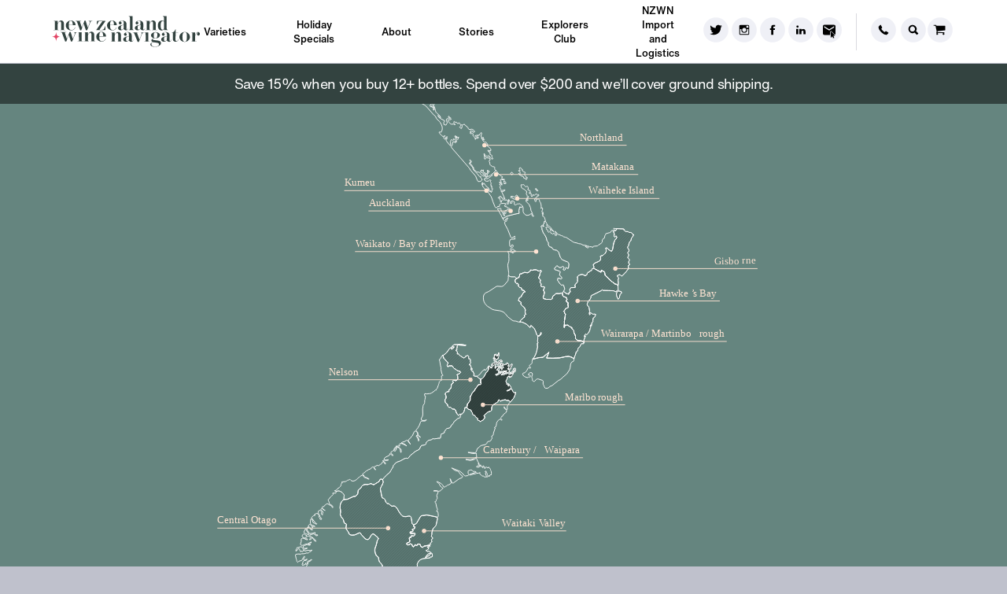

--- FILE ---
content_type: text/html; charset=utf-8
request_url: https://nzwinenav.com/about/regions/marlborough/
body_size: 36413
content:
<!DOCTYPE html>
<html lang="en-US" class="no-js">
<head>
  <title>Marlborough</title>
  <meta http-equiv="X-UA-Compatible" content="IE=edge"/>
  <meta name="viewport" content="width=device-width, initial-scale=1">
  <meta http-equiv="Content-type" content="text/html; charset=utf-8"/>

  
  <meta name="apple-mobile-web-app-capable" content="yes">
  <meta name="theme-color" content="#f26522">

  <link rel="canonical" href="https://nzwinenav.com/about/regions/marlborough/" />

  <meta name="google-site-verification" content="-34k18JPjlFwGlHK-nHuNo6oY_TKQPxPWa-fmn_TL9c" />
  <meta http-equiv="Content-type" content="text/html; charset=utf-8"/>
  <meta name="title" content="Marlborough"/>
  <meta name="description" content="New Zealand is a premier new-world wine country, producing award-winning wines that reflect the rich soils, clean air and long sunny days. Our maritime climate promote longer growing seasons and slower ripening of fruit – perfect for producing the more complex wines that New Zealand has become famous for."/>

    
  <meta itemprop="name" content="Marlborough">
  <meta itemprop="description" content="New Zealand is a premier new-world wine country, producing award-winning wines that reflect the rich soils, clean air and long sunny days. Our maritime climate promote longer growing seasons and slower ripening of fruit – perfect for producing the more complex wines that New Zealand has become famous for.">
  <meta itemprop="image" content="https://nzwinenav.com/assets/Uploads/newzealandwinenavigator-logo-2000x1000__FillWzYwMCwzMzVd.png">
  
  <meta name="twitter:card" content="summary_large_image">
  <meta name="twitter:site" content="https://twitter.com/nzwinenavigator">
  <meta name="twitter:title" content="Marlborough">
  <meta name="twitter:description" content="New Zealand is a premier new-world wine country, producing award-winning wines that reflect the rich soils, clean air and long sunny days. Our maritime climate promote longer growing seasons and slower ripening of fruit – perfect for producing the more complex wines that New Zealand has become famous for.">
  <meta name="twitter:image:src" content="https://nzwinenav.com/assets/Uploads/newzealandwinenavigator-logo-2000x1000__FillWzEyMDAsNjI4XQ.png">
  
  <meta property="og:title" content="Marlborough" />
  <meta property="og:type" content="article" />
  <meta property="og:url" content="https://nzwinenav.com/about/regions/marlborough/" />
  <meta property="og:image" content="https://nzwinenav.com/assets/Uploads/newzealandwinenavigator-logo-2000x1000__FillWzYwMCwzMzVd.png" />
  <meta property="og:description" content="New Zealand is a premier new-world wine country, producing award-winning wines that reflect the rich soils, clean air and long sunny days. Our maritime climate promote longer growing seasons and slower ripening of fruit – perfect for producing the more complex wines that New Zealand has become famous for." />
  <meta property="og:site_name" content="New Zealand Wine Navigator" />
  
  <script type="text/javascript">
;window.NREUM||(NREUM={});NREUM.init={distributed_tracing:{enabled:true},privacy:{cookies_enabled:false}};
window.NREUM||(NREUM={}),__nr_require=function(t,e,n){function r(n){if(!e[n]){var o=e[n]={exports:{}};t[n][0].call(o.exports,function(e){var o=t[n][1][e];return r(o||e)},o,o.exports)}return e[n].exports}if("function"==typeof __nr_require)return __nr_require;for(var o=0;o<n.length;o++)r(n[o]);return r}({1:[function(t,e,n){function r(t){try{c.console&&console.log(t)}catch(e){}}var o,i=t("ee"),a=t(28),c={};try{o=localStorage.getItem("__nr_flags").split(","),console&&"function"==typeof console.log&&(c.console=!0,o.indexOf("dev")!==-1&&(c.dev=!0),o.indexOf("nr_dev")!==-1&&(c.nrDev=!0))}catch(s){}c.nrDev&&i.on("internal-error",function(t){r(t.stack)}),c.dev&&i.on("fn-err",function(t,e,n){r(n.stack)}),c.dev&&(r("NR AGENT IN DEVELOPMENT MODE"),r("flags: "+a(c,function(t,e){return t}).join(", ")))},{}],2:[function(t,e,n){function r(t,e,n,r,c){try{l?l-=1:o(c||new UncaughtException(t,e,n),!0)}catch(u){try{i("ierr",[u,s.now(),!0])}catch(d){}}return"function"==typeof f&&f.apply(this,a(arguments))}function UncaughtException(t,e,n){this.message=t||"Uncaught error with no additional information",this.sourceURL=e,this.line=n}function o(t,e){var n=e?null:s.now();i("err",[t,n])}var i=t("handle"),a=t(29),c=t("ee"),s=t("loader"),u=t("gos"),f=window.onerror,d=!1,p="nr@seenError",l=0;s.features.err=!0,t(1),window.onerror=r;try{throw new Error}catch(h){"stack"in h&&(t(13),t(12),"addEventListener"in window&&t(6),s.xhrWrappable&&t(14),d=!0)}c.on("fn-start",function(t,e,n){d&&(l+=1)}),c.on("fn-err",function(t,e,n){d&&!n[p]&&(u(n,p,function(){return!0}),this.thrown=!0,o(n))}),c.on("fn-end",function(){d&&!this.thrown&&l>0&&(l-=1)}),c.on("internal-error",function(t){i("ierr",[t,s.now(),!0])})},{}],3:[function(t,e,n){t("loader").features.ins=!0},{}],4:[function(t,e,n){function r(){L++,T=g.hash,this[f]=y.now()}function o(){L--,g.hash!==T&&i(0,!0);var t=y.now();this[h]=~~this[h]+t-this[f],this[d]=t}function i(t,e){E.emit("newURL",[""+g,e])}function a(t,e){t.on(e,function(){this[e]=y.now()})}var c="-start",s="-end",u="-body",f="fn"+c,d="fn"+s,p="cb"+c,l="cb"+s,h="jsTime",m="fetch",v="addEventListener",w=window,g=w.location,y=t("loader");if(w[v]&&y.xhrWrappable){var x=t(10),b=t(11),E=t(8),R=t(6),O=t(13),N=t(7),P=t(14),M=t(9),S=t("ee"),C=S.get("tracer");t(16),y.features.spa=!0;var T,L=0;S.on(f,r),b.on(p,r),M.on(p,r),S.on(d,o),b.on(l,o),M.on(l,o),S.buffer([f,d,"xhr-done","xhr-resolved"]),R.buffer([f]),O.buffer(["setTimeout"+s,"clearTimeout"+c,f]),P.buffer([f,"new-xhr","send-xhr"+c]),N.buffer([m+c,m+"-done",m+u+c,m+u+s]),E.buffer(["newURL"]),x.buffer([f]),b.buffer(["propagate",p,l,"executor-err","resolve"+c]),C.buffer([f,"no-"+f]),M.buffer(["new-jsonp","cb-start","jsonp-error","jsonp-end"]),a(P,"send-xhr"+c),a(S,"xhr-resolved"),a(S,"xhr-done"),a(N,m+c),a(N,m+"-done"),a(M,"new-jsonp"),a(M,"jsonp-end"),a(M,"cb-start"),E.on("pushState-end",i),E.on("replaceState-end",i),w[v]("hashchange",i,!0),w[v]("load",i,!0),w[v]("popstate",function(){i(0,L>1)},!0)}},{}],5:[function(t,e,n){function r(t){}if(window.performance&&window.performance.timing&&window.performance.getEntriesByType){var o=t("ee"),i=t("handle"),a=t(13),c=t(12),s="learResourceTimings",u="addEventListener",f="resourcetimingbufferfull",d="bstResource",p="resource",l="-start",h="-end",m="fn"+l,v="fn"+h,w="bstTimer",g="pushState",y=t("loader");y.features.stn=!0,t(8),"addEventListener"in window&&t(6);var x=NREUM.o.EV;o.on(m,function(t,e){var n=t[0];n instanceof x&&(this.bstStart=y.now())}),o.on(v,function(t,e){var n=t[0];n instanceof x&&i("bst",[n,e,this.bstStart,y.now()])}),a.on(m,function(t,e,n){this.bstStart=y.now(),this.bstType=n}),a.on(v,function(t,e){i(w,[e,this.bstStart,y.now(),this.bstType])}),c.on(m,function(){this.bstStart=y.now()}),c.on(v,function(t,e){i(w,[e,this.bstStart,y.now(),"requestAnimationFrame"])}),o.on(g+l,function(t){this.time=y.now(),this.startPath=location.pathname+location.hash}),o.on(g+h,function(t){i("bstHist",[location.pathname+location.hash,this.startPath,this.time])}),u in window.performance&&(window.performance["c"+s]?window.performance[u](f,function(t){i(d,[window.performance.getEntriesByType(p)]),window.performance["c"+s]()},!1):window.performance[u]("webkit"+f,function(t){i(d,[window.performance.getEntriesByType(p)]),window.performance["webkitC"+s]()},!1)),document[u]("scroll",r,{passive:!0}),document[u]("keypress",r,!1),document[u]("click",r,!1)}},{}],6:[function(t,e,n){function r(t){for(var e=t;e&&!e.hasOwnProperty(f);)e=Object.getPrototypeOf(e);e&&o(e)}function o(t){c.inPlace(t,[f,d],"-",i)}function i(t,e){return t[1]}var a=t("ee").get("events"),c=t("wrap-function")(a,!0),s=t("gos"),u=XMLHttpRequest,f="addEventListener",d="removeEventListener";e.exports=a,"getPrototypeOf"in Object?(r(document),r(window),r(u.prototype)):u.prototype.hasOwnProperty(f)&&(o(window),o(u.prototype)),a.on(f+"-start",function(t,e){var n=t[1],r=s(n,"nr@wrapped",function(){function t(){if("function"==typeof n.handleEvent)return n.handleEvent.apply(n,arguments)}var e={object:t,"function":n}[typeof n];return e?c(e,"fn-",null,e.name||"anonymous"):n});this.wrapped=t[1]=r}),a.on(d+"-start",function(t){t[1]=this.wrapped||t[1]})},{}],7:[function(t,e,n){function r(t,e,n){var r=t[e];"function"==typeof r&&(t[e]=function(){var t=i(arguments),e={};o.emit(n+"before-start",[t],e);var a;e[m]&&e[m].dt&&(a=e[m].dt);var c=r.apply(this,t);return o.emit(n+"start",[t,a],c),c.then(function(t){return o.emit(n+"end",[null,t],c),t},function(t){throw o.emit(n+"end",[t],c),t})})}var o=t("ee").get("fetch"),i=t(29),a=t(28);e.exports=o;var c=window,s="fetch-",u=s+"body-",f=["arrayBuffer","blob","json","text","formData"],d=c.Request,p=c.Response,l=c.fetch,h="prototype",m="nr@context";d&&p&&l&&(a(f,function(t,e){r(d[h],e,u),r(p[h],e,u)}),r(c,"fetch",s),o.on(s+"end",function(t,e){var n=this;if(e){var r=e.headers.get("content-length");null!==r&&(n.rxSize=r),o.emit(s+"done",[null,e],n)}else o.emit(s+"done",[t],n)}))},{}],8:[function(t,e,n){var r=t("ee").get("history"),o=t("wrap-function")(r);e.exports=r;var i=window.history&&window.history.constructor&&window.history.constructor.prototype,a=window.history;i&&i.pushState&&i.replaceState&&(a=i),o.inPlace(a,["pushState","replaceState"],"-")},{}],9:[function(t,e,n){function r(t){function e(){s.emit("jsonp-end",[],p),t.removeEventListener("load",e,!1),t.removeEventListener("error",n,!1)}function n(){s.emit("jsonp-error",[],p),s.emit("jsonp-end",[],p),t.removeEventListener("load",e,!1),t.removeEventListener("error",n,!1)}var r=t&&"string"==typeof t.nodeName&&"script"===t.nodeName.toLowerCase();if(r){var o="function"==typeof t.addEventListener;if(o){var a=i(t.src);if(a){var f=c(a),d="function"==typeof f.parent[f.key];if(d){var p={};u.inPlace(f.parent,[f.key],"cb-",p),t.addEventListener("load",e,!1),t.addEventListener("error",n,!1),s.emit("new-jsonp",[t.src],p)}}}}}function o(){return"addEventListener"in window}function i(t){var e=t.match(f);return e?e[1]:null}function a(t,e){var n=t.match(p),r=n[1],o=n[3];return o?a(o,e[r]):e[r]}function c(t){var e=t.match(d);return e&&e.length>=3?{key:e[2],parent:a(e[1],window)}:{key:t,parent:window}}var s=t("ee").get("jsonp"),u=t("wrap-function")(s);if(e.exports=s,o()){var f=/[?&](?:callback|cb)=([^&#]+)/,d=/(.*)\.([^.]+)/,p=/^(\w+)(\.|$)(.*)$/,l=["appendChild","insertBefore","replaceChild"];Node&&Node.prototype&&Node.prototype.appendChild?u.inPlace(Node.prototype,l,"dom-"):(u.inPlace(HTMLElement.prototype,l,"dom-"),u.inPlace(HTMLHeadElement.prototype,l,"dom-"),u.inPlace(HTMLBodyElement.prototype,l,"dom-")),s.on("dom-start",function(t){r(t[0])})}},{}],10:[function(t,e,n){var r=t("ee").get("mutation"),o=t("wrap-function")(r),i=NREUM.o.MO;e.exports=r,i&&(window.MutationObserver=function(t){return this instanceof i?new i(o(t,"fn-")):i.apply(this,arguments)},MutationObserver.prototype=i.prototype)},{}],11:[function(t,e,n){function r(t){var e=i.context(),n=c(t,"executor-",e,null,!1),r=new u(n);return i.context(r).getCtx=function(){return e},r}var o=t("wrap-function"),i=t("ee").get("promise"),a=t("ee").getOrSetContext,c=o(i),s=t(28),u=NREUM.o.PR;e.exports=i,u&&(window.Promise=r,["all","race"].forEach(function(t){var e=u[t];u[t]=function(n){function r(t){return function(){i.emit("propagate",[null,!o],a,!1,!1),o=o||!t}}var o=!1;s(n,function(e,n){Promise.resolve(n).then(r("all"===t),r(!1))});var a=e.apply(u,arguments),c=u.resolve(a);return c}}),["resolve","reject"].forEach(function(t){var e=u[t];u[t]=function(t){var n=e.apply(u,arguments);return t!==n&&i.emit("propagate",[t,!0],n,!1,!1),n}}),u.prototype["catch"]=function(t){return this.then(null,t)},u.prototype=Object.create(u.prototype,{constructor:{value:r}}),s(Object.getOwnPropertyNames(u),function(t,e){try{r[e]=u[e]}catch(n){}}),o.wrapInPlace(u.prototype,"then",function(t){return function(){var e=this,n=o.argsToArray.apply(this,arguments),r=a(e);r.promise=e,n[0]=c(n[0],"cb-",r,null,!1),n[1]=c(n[1],"cb-",r,null,!1);var s=t.apply(this,n);return r.nextPromise=s,i.emit("propagate",[e,!0],s,!1,!1),s}}),i.on("executor-start",function(t){t[0]=c(t[0],"resolve-",this,null,!1),t[1]=c(t[1],"resolve-",this,null,!1)}),i.on("executor-err",function(t,e,n){t[1](n)}),i.on("cb-end",function(t,e,n){i.emit("propagate",[n,!0],this.nextPromise,!1,!1)}),i.on("propagate",function(t,e,n){this.getCtx&&!e||(this.getCtx=function(){if(t instanceof Promise)var e=i.context(t);return e&&e.getCtx?e.getCtx():this})}),r.toString=function(){return""+u})},{}],12:[function(t,e,n){var r=t("ee").get("raf"),o=t("wrap-function")(r),i="equestAnimationFrame";e.exports=r,o.inPlace(window,["r"+i,"mozR"+i,"webkitR"+i,"msR"+i],"raf-"),r.on("raf-start",function(t){t[0]=o(t[0],"fn-")})},{}],13:[function(t,e,n){function r(t,e,n){t[0]=a(t[0],"fn-",null,n)}function o(t,e,n){this.method=n,this.timerDuration=isNaN(t[1])?0:+t[1],t[0]=a(t[0],"fn-",this,n)}var i=t("ee").get("timer"),a=t("wrap-function")(i),c="setTimeout",s="setInterval",u="clearTimeout",f="-start",d="-";e.exports=i,a.inPlace(window,[c,"setImmediate"],c+d),a.inPlace(window,[s],s+d),a.inPlace(window,[u,"clearImmediate"],u+d),i.on(s+f,r),i.on(c+f,o)},{}],14:[function(t,e,n){function r(t,e){d.inPlace(e,["onreadystatechange"],"fn-",c)}function o(){var t=this,e=f.context(t);t.readyState>3&&!e.resolved&&(e.resolved=!0,f.emit("xhr-resolved",[],t)),d.inPlace(t,g,"fn-",c)}function i(t){y.push(t),h&&(b?b.then(a):v?v(a):(E=-E,R.data=E))}function a(){for(var t=0;t<y.length;t++)r([],y[t]);y.length&&(y=[])}function c(t,e){return e}function s(t,e){for(var n in t)e[n]=t[n];return e}t(6);var u=t("ee"),f=u.get("xhr"),d=t("wrap-function")(f),p=NREUM.o,l=p.XHR,h=p.MO,m=p.PR,v=p.SI,w="readystatechange",g=["onload","onerror","onabort","onloadstart","onloadend","onprogress","ontimeout"],y=[];e.exports=f;var x=window.XMLHttpRequest=function(t){var e=new l(t);try{f.emit("new-xhr",[e],e),e.addEventListener(w,o,!1)}catch(n){try{f.emit("internal-error",[n])}catch(r){}}return e};if(s(l,x),x.prototype=l.prototype,d.inPlace(x.prototype,["open","send"],"-xhr-",c),f.on("send-xhr-start",function(t,e){r(t,e),i(e)}),f.on("open-xhr-start",r),h){var b=m&&m.resolve();if(!v&&!m){var E=1,R=document.createTextNode(E);new h(a).observe(R,{characterData:!0})}}else u.on("fn-end",function(t){t[0]&&t[0].type===w||a()})},{}],15:[function(t,e,n){function r(t){if(!c(t))return null;var e=window.NREUM;if(!e.loader_config)return null;var n=(e.loader_config.accountID||"").toString()||null,r=(e.loader_config.agentID||"").toString()||null,u=(e.loader_config.trustKey||"").toString()||null;if(!n||!r)return null;var h=l.generateSpanId(),m=l.generateTraceId(),v=Date.now(),w={spanId:h,traceId:m,timestamp:v};return(t.sameOrigin||s(t)&&p())&&(w.traceContextParentHeader=o(h,m),w.traceContextStateHeader=i(h,v,n,r,u)),(t.sameOrigin&&!f()||!t.sameOrigin&&s(t)&&d())&&(w.newrelicHeader=a(h,m,v,n,r,u)),w}function o(t,e){return"00-"+e+"-"+t+"-01"}function i(t,e,n,r,o){var i=0,a="",c=1,s="",u="";return o+"@nr="+i+"-"+c+"-"+n+"-"+r+"-"+t+"-"+a+"-"+s+"-"+u+"-"+e}function a(t,e,n,r,o,i){var a="btoa"in window&&"function"==typeof window.btoa;if(!a)return null;var c={v:[0,1],d:{ty:"Browser",ac:r,ap:o,id:t,tr:e,ti:n}};return i&&r!==i&&(c.d.tk=i),btoa(JSON.stringify(c))}function c(t){return u()&&s(t)}function s(t){var e=!1,n={};if("init"in NREUM&&"distributed_tracing"in NREUM.init&&(n=NREUM.init.distributed_tracing),t.sameOrigin)e=!0;else if(n.allowed_origins instanceof Array)for(var r=0;r<n.allowed_origins.length;r++){var o=h(n.allowed_origins[r]);if(t.hostname===o.hostname&&t.protocol===o.protocol&&t.port===o.port){e=!0;break}}return e}function u(){return"init"in NREUM&&"distributed_tracing"in NREUM.init&&!!NREUM.init.distributed_tracing.enabled}function f(){return"init"in NREUM&&"distributed_tracing"in NREUM.init&&!!NREUM.init.distributed_tracing.exclude_newrelic_header}function d(){return"init"in NREUM&&"distributed_tracing"in NREUM.init&&NREUM.init.distributed_tracing.cors_use_newrelic_header!==!1}function p(){return"init"in NREUM&&"distributed_tracing"in NREUM.init&&!!NREUM.init.distributed_tracing.cors_use_tracecontext_headers}var l=t(25),h=t(17);e.exports={generateTracePayload:r,shouldGenerateTrace:c}},{}],16:[function(t,e,n){function r(t){var e=this.params,n=this.metrics;if(!this.ended){this.ended=!0;for(var r=0;r<p;r++)t.removeEventListener(d[r],this.listener,!1);e.aborted||(n.duration=a.now()-this.startTime,this.loadCaptureCalled||4!==t.readyState?null==e.status&&(e.status=0):i(this,t),n.cbTime=this.cbTime,f.emit("xhr-done",[t],t),c("xhr",[e,n,this.startTime]))}}function o(t,e){var n=s(e),r=t.params;r.host=n.hostname+":"+n.port,r.pathname=n.pathname,t.parsedOrigin=s(e),t.sameOrigin=t.parsedOrigin.sameOrigin}function i(t,e){t.params.status=e.status;var n=v(e,t.lastSize);if(n&&(t.metrics.rxSize=n),t.sameOrigin){var r=e.getResponseHeader("X-NewRelic-App-Data");r&&(t.params.cat=r.split(", ").pop())}t.loadCaptureCalled=!0}var a=t("loader");if(a.xhrWrappable){var c=t("handle"),s=t(17),u=t(15).generateTracePayload,f=t("ee"),d=["load","error","abort","timeout"],p=d.length,l=t("id"),h=t(21),m=t(20),v=t(18),w=window.XMLHttpRequest;a.features.xhr=!0,t(14),t(7),f.on("new-xhr",function(t){var e=this;e.totalCbs=0,e.called=0,e.cbTime=0,e.end=r,e.ended=!1,e.xhrGuids={},e.lastSize=null,e.loadCaptureCalled=!1,t.addEventListener("load",function(n){i(e,t)},!1),h&&(h>34||h<10)||window.opera||t.addEventListener("progress",function(t){e.lastSize=t.loaded},!1)}),f.on("open-xhr-start",function(t){this.params={method:t[0]},o(this,t[1]),this.metrics={}}),f.on("open-xhr-end",function(t,e){"loader_config"in NREUM&&"xpid"in NREUM.loader_config&&this.sameOrigin&&e.setRequestHeader("X-NewRelic-ID",NREUM.loader_config.xpid);var n=u(this.parsedOrigin);if(n){var r=!1;n.newrelicHeader&&(e.setRequestHeader("newrelic",n.newrelicHeader),r=!0),n.traceContextParentHeader&&(e.setRequestHeader("traceparent",n.traceContextParentHeader),n.traceContextStateHeader&&e.setRequestHeader("tracestate",n.traceContextStateHeader),r=!0),r&&(this.dt=n)}}),f.on("send-xhr-start",function(t,e){var n=this.metrics,r=t[0],o=this;if(n&&r){var i=m(r);i&&(n.txSize=i)}this.startTime=a.now(),this.listener=function(t){try{"abort"!==t.type||o.loadCaptureCalled||(o.params.aborted=!0),("load"!==t.type||o.called===o.totalCbs&&(o.onloadCalled||"function"!=typeof e.onload))&&o.end(e)}catch(n){try{f.emit("internal-error",[n])}catch(r){}}};for(var c=0;c<p;c++)e.addEventListener(d[c],this.listener,!1)}),f.on("xhr-cb-time",function(t,e,n){this.cbTime+=t,e?this.onloadCalled=!0:this.called+=1,this.called!==this.totalCbs||!this.onloadCalled&&"function"==typeof n.onload||this.end(n)}),f.on("xhr-load-added",function(t,e){var n=""+l(t)+!!e;this.xhrGuids&&!this.xhrGuids[n]&&(this.xhrGuids[n]=!0,this.totalCbs+=1)}),f.on("xhr-load-removed",function(t,e){var n=""+l(t)+!!e;this.xhrGuids&&this.xhrGuids[n]&&(delete this.xhrGuids[n],this.totalCbs-=1)}),f.on("addEventListener-end",function(t,e){e instanceof w&&"load"===t[0]&&f.emit("xhr-load-added",[t[1],t[2]],e)}),f.on("removeEventListener-end",function(t,e){e instanceof w&&"load"===t[0]&&f.emit("xhr-load-removed",[t[1],t[2]],e)}),f.on("fn-start",function(t,e,n){e instanceof w&&("onload"===n&&(this.onload=!0),("load"===(t[0]&&t[0].type)||this.onload)&&(this.xhrCbStart=a.now()))}),f.on("fn-end",function(t,e){this.xhrCbStart&&f.emit("xhr-cb-time",[a.now()-this.xhrCbStart,this.onload,e],e)}),f.on("fetch-before-start",function(t){function e(t,e){var n=!1;return e.newrelicHeader&&(t.set("newrelic",e.newrelicHeader),n=!0),e.traceContextParentHeader&&(t.set("traceparent",e.traceContextParentHeader),e.traceContextStateHeader&&t.set("tracestate",e.traceContextStateHeader),n=!0),n}var n,r=t[1]||{};"string"==typeof t[0]?n=t[0]:t[0]&&t[0].url?n=t[0].url:window.URL&&t[0]&&t[0]instanceof URL&&(n=t[0].href),n&&(this.parsedOrigin=s(n),this.sameOrigin=this.parsedOrigin.sameOrigin);var o=u(this.parsedOrigin);if(o&&(o.newrelicHeader||o.traceContextParentHeader))if("string"==typeof t[0]||window.URL&&t[0]&&t[0]instanceof URL){var i={};for(var a in r)i[a]=r[a];i.headers=new Headers(r.headers||{}),e(i.headers,o)&&(this.dt=o),t.length>1?t[1]=i:t.push(i)}else t[0]&&t[0].headers&&e(t[0].headers,o)&&(this.dt=o)})}},{}],17:[function(t,e,n){var r={};e.exports=function(t){if(t in r)return r[t];var e=document.createElement("a"),n=window.location,o={};e.href=t,o.port=e.port;var i=e.href.split("://");!o.port&&i[1]&&(o.port=i[1].split("/")[0].split("@").pop().split(":")[1]),o.port&&"0"!==o.port||(o.port="https"===i[0]?"443":"80"),o.hostname=e.hostname||n.hostname,o.pathname=e.pathname,o.protocol=i[0],"/"!==o.pathname.charAt(0)&&(o.pathname="/"+o.pathname);var a=!e.protocol||":"===e.protocol||e.protocol===n.protocol,c=e.hostname===document.domain&&e.port===n.port;return o.sameOrigin=a&&(!e.hostname||c),"/"===o.pathname&&(r[t]=o),o}},{}],18:[function(t,e,n){function r(t,e){var n=t.responseType;return"json"===n&&null!==e?e:"arraybuffer"===n||"blob"===n||"json"===n?o(t.response):"text"===n||""===n||void 0===n?o(t.responseText):void 0}var o=t(20);e.exports=r},{}],19:[function(t,e,n){function r(){}function o(t,e,n){return function(){return i(t,[u.now()].concat(c(arguments)),e?null:this,n),e?void 0:this}}var i=t("handle"),a=t(28),c=t(29),s=t("ee").get("tracer"),u=t("loader"),f=NREUM;"undefined"==typeof window.newrelic&&(newrelic=f);var d=["setPageViewName","setCustomAttribute","setErrorHandler","finished","addToTrace","inlineHit","addRelease"],p="api-",l=p+"ixn-";a(d,function(t,e){f[e]=o(p+e,!0,"api")}),f.addPageAction=o(p+"addPageAction",!0),f.setCurrentRouteName=o(p+"routeName",!0),e.exports=newrelic,f.interaction=function(){return(new r).get()};var h=r.prototype={createTracer:function(t,e){var n={},r=this,o="function"==typeof e;return i(l+"tracer",[u.now(),t,n],r),function(){if(s.emit((o?"":"no-")+"fn-start",[u.now(),r,o],n),o)try{return e.apply(this,arguments)}catch(t){throw s.emit("fn-err",[arguments,this,t],n),t}finally{s.emit("fn-end",[u.now()],n)}}}};a("actionText,setName,setAttribute,save,ignore,onEnd,getContext,end,get".split(","),function(t,e){h[e]=o(l+e)}),newrelic.noticeError=function(t,e){"string"==typeof t&&(t=new Error(t)),i("err",[t,u.now(),!1,e])}},{}],20:[function(t,e,n){e.exports=function(t){if("string"==typeof t&&t.length)return t.length;if("object"==typeof t){if("undefined"!=typeof ArrayBuffer&&t instanceof ArrayBuffer&&t.byteLength)return t.byteLength;if("undefined"!=typeof Blob&&t instanceof Blob&&t.size)return t.size;if(!("undefined"!=typeof FormData&&t instanceof FormData))try{return JSON.stringify(t).length}catch(e){return}}}},{}],21:[function(t,e,n){var r=0,o=navigator.userAgent.match(/Firefox[\/\s](\d+\.\d+)/);o&&(r=+o[1]),e.exports=r},{}],22:[function(t,e,n){function r(){return c.exists&&performance.now?Math.round(performance.now()):(i=Math.max((new Date).getTime(),i))-a}function o(){return i}var i=(new Date).getTime(),a=i,c=t(30);e.exports=r,e.exports.offset=a,e.exports.getLastTimestamp=o},{}],23:[function(t,e,n){function r(t){return!(!t||!t.protocol||"file:"===t.protocol)}e.exports=r},{}],24:[function(t,e,n){function r(t,e){var n=t.getEntries();n.forEach(function(t){"first-paint"===t.name?d("timing",["fp",Math.floor(t.startTime)]):"first-contentful-paint"===t.name&&d("timing",["fcp",Math.floor(t.startTime)])})}function o(t,e){var n=t.getEntries();n.length>0&&d("lcp",[n[n.length-1]])}function i(t){t.getEntries().forEach(function(t){t.hadRecentInput||d("cls",[t])})}function a(t){if(t instanceof h&&!v){var e=Math.round(t.timeStamp),n={type:t.type};e<=p.now()?n.fid=p.now()-e:e>p.offset&&e<=Date.now()?(e-=p.offset,n.fid=p.now()-e):e=p.now(),v=!0,d("timing",["fi",e,n])}}function c(t){d("pageHide",[p.now(),t])}if(!("init"in NREUM&&"page_view_timing"in NREUM.init&&"enabled"in NREUM.init.page_view_timing&&NREUM.init.page_view_timing.enabled===!1)){var s,u,f,d=t("handle"),p=t("loader"),l=t(27),h=NREUM.o.EV;if("PerformanceObserver"in window&&"function"==typeof window.PerformanceObserver){s=new PerformanceObserver(r);try{s.observe({entryTypes:["paint"]})}catch(m){}u=new PerformanceObserver(o);try{u.observe({entryTypes:["largest-contentful-paint"]})}catch(m){}f=new PerformanceObserver(i);try{f.observe({type:"layout-shift",buffered:!0})}catch(m){}}if("addEventListener"in document){var v=!1,w=["click","keydown","mousedown","pointerdown","touchstart"];w.forEach(function(t){document.addEventListener(t,a,!1)})}l(c)}},{}],25:[function(t,e,n){function r(){function t(){return e?15&e[n++]:16*Math.random()|0}var e=null,n=0,r=window.crypto||window.msCrypto;r&&r.getRandomValues&&(e=r.getRandomValues(new Uint8Array(31)));for(var o,i="xxxxxxxx-xxxx-4xxx-yxxx-xxxxxxxxxxxx",a="",c=0;c<i.length;c++)o=i[c],"x"===o?a+=t().toString(16):"y"===o?(o=3&t()|8,a+=o.toString(16)):a+=o;return a}function o(){return a(16)}function i(){return a(32)}function a(t){function e(){return n?15&n[r++]:16*Math.random()|0}var n=null,r=0,o=window.crypto||window.msCrypto;o&&o.getRandomValues&&Uint8Array&&(n=o.getRandomValues(new Uint8Array(31)));for(var i=[],a=0;a<t;a++)i.push(e().toString(16));return i.join("")}e.exports={generateUuid:r,generateSpanId:o,generateTraceId:i}},{}],26:[function(t,e,n){function r(t,e){if(!o)return!1;if(t!==o)return!1;if(!e)return!0;if(!i)return!1;for(var n=i.split("."),r=e.split("."),a=0;a<r.length;a++)if(r[a]!==n[a])return!1;return!0}var o=null,i=null,a=/Version\/(\S+)\s+Safari/;if(navigator.userAgent){var c=navigator.userAgent,s=c.match(a);s&&c.indexOf("Chrome")===-1&&c.indexOf("Chromium")===-1&&(o="Safari",i=s[1])}e.exports={agent:o,version:i,match:r}},{}],27:[function(t,e,n){function r(t){function e(){t(a&&document[a]?document[a]:document[o]?"hidden":"visible")}"addEventListener"in document&&i&&document.addEventListener(i,e,!1)}e.exports=r;var o,i,a;"undefined"!=typeof document.hidden?(o="hidden",i="visibilitychange",a="visibilityState"):"undefined"!=typeof document.msHidden?(o="msHidden",i="msvisibilitychange"):"undefined"!=typeof document.webkitHidden&&(o="webkitHidden",i="webkitvisibilitychange",a="webkitVisibilityState")},{}],28:[function(t,e,n){function r(t,e){var n=[],r="",i=0;for(r in t)o.call(t,r)&&(n[i]=e(r,t[r]),i+=1);return n}var o=Object.prototype.hasOwnProperty;e.exports=r},{}],29:[function(t,e,n){function r(t,e,n){e||(e=0),"undefined"==typeof n&&(n=t?t.length:0);for(var r=-1,o=n-e||0,i=Array(o<0?0:o);++r<o;)i[r]=t[e+r];return i}e.exports=r},{}],30:[function(t,e,n){e.exports={exists:"undefined"!=typeof window.performance&&window.performance.timing&&"undefined"!=typeof window.performance.timing.navigationStart}},{}],ee:[function(t,e,n){function r(){}function o(t){function e(t){return t&&t instanceof r?t:t?u(t,s,a):a()}function n(n,r,o,i,a){if(a!==!1&&(a=!0),!l.aborted||i){t&&a&&t(n,r,o);for(var c=e(o),s=m(n),u=s.length,f=0;f<u;f++)s[f].apply(c,r);var p=d[y[n]];return p&&p.push([x,n,r,c]),c}}function i(t,e){g[t]=m(t).concat(e)}function h(t,e){var n=g[t];if(n)for(var r=0;r<n.length;r++)n[r]===e&&n.splice(r,1)}function m(t){return g[t]||[]}function v(t){return p[t]=p[t]||o(n)}function w(t,e){f(t,function(t,n){e=e||"feature",y[n]=e,e in d||(d[e]=[])})}var g={},y={},x={on:i,addEventListener:i,removeEventListener:h,emit:n,get:v,listeners:m,context:e,buffer:w,abort:c,aborted:!1};return x}function i(t){return u(t,s,a)}function a(){return new r}function c(){(d.api||d.feature)&&(l.aborted=!0,d=l.backlog={})}var s="nr@context",u=t("gos"),f=t(28),d={},p={},l=e.exports=o();e.exports.getOrSetContext=i,l.backlog=d},{}],gos:[function(t,e,n){function r(t,e,n){if(o.call(t,e))return t[e];var r=n();if(Object.defineProperty&&Object.keys)try{return Object.defineProperty(t,e,{value:r,writable:!0,enumerable:!1}),r}catch(i){}return t[e]=r,r}var o=Object.prototype.hasOwnProperty;e.exports=r},{}],handle:[function(t,e,n){function r(t,e,n,r){o.buffer([t],r),o.emit(t,e,n)}var o=t("ee").get("handle");e.exports=r,r.ee=o},{}],id:[function(t,e,n){function r(t){var e=typeof t;return!t||"object"!==e&&"function"!==e?-1:t===window?0:a(t,i,function(){return o++})}var o=1,i="nr@id",a=t("gos");e.exports=r},{}],loader:[function(t,e,n){function r(){if(!E++){var t=b.info=NREUM.info,e=l.getElementsByTagName("script")[0];if(setTimeout(u.abort,3e4),!(t&&t.licenseKey&&t.applicationID&&e))return u.abort();s(y,function(e,n){t[e]||(t[e]=n)});var n=a();c("mark",["onload",n+b.offset],null,"api"),c("timing",["load",n]);var r=l.createElement("script");r.src="https://"+t.agent,e.parentNode.insertBefore(r,e)}}function o(){"complete"===l.readyState&&i()}function i(){c("mark",["domContent",a()+b.offset],null,"api")}var a=t(22),c=t("handle"),s=t(28),u=t("ee"),f=t(26),d=t(23),p=window,l=p.document,h="addEventListener",m="attachEvent",v=p.XMLHttpRequest,w=v&&v.prototype;if(d(p.location)){NREUM.o={ST:setTimeout,SI:p.setImmediate,CT:clearTimeout,XHR:v,REQ:p.Request,EV:p.Event,PR:p.Promise,MO:p.MutationObserver};var g=""+location,y={beacon:"bam.nr-data.net",errorBeacon:"bam.nr-data.net",agent:"js-agent.newrelic.com/nr-spa-1208.min.js"},x=v&&w&&w[h]&&!/CriOS/.test(navigator.userAgent),b=e.exports={offset:a.getLastTimestamp(),now:a,origin:g,features:{},xhrWrappable:x,userAgent:f};t(19),t(24),l[h]?(l[h]("DOMContentLoaded",i,!1),p[h]("load",r,!1)):(l[m]("onreadystatechange",o),p[m]("onload",r)),c("mark",["firstbyte",a.getLastTimestamp()],null,"api");var E=0}},{}],"wrap-function":[function(t,e,n){function r(t,e){function n(e,n,r,s,u){function nrWrapper(){var i,a,f,p;try{a=this,i=d(arguments),f="function"==typeof r?r(i,a):r||{}}catch(l){o([l,"",[i,a,s],f],t)}c(n+"start",[i,a,s],f,u);try{return p=e.apply(a,i)}catch(h){throw c(n+"err",[i,a,h],f,u),h}finally{c(n+"end",[i,a,p],f,u)}}return a(e)?e:(n||(n=""),nrWrapper[p]=e,i(e,nrWrapper,t),nrWrapper)}function r(t,e,r,o,i){r||(r="");var c,s,u,f="-"===r.charAt(0);for(u=0;u<e.length;u++)s=e[u],c=t[s],a(c)||(t[s]=n(c,f?s+r:r,o,s,i))}function c(n,r,i,a){if(!h||e){var c=h;h=!0;try{t.emit(n,r,i,e,a)}catch(s){o([s,n,r,i],t)}h=c}}return t||(t=f),n.inPlace=r,n.flag=p,n}function o(t,e){e||(e=f);try{e.emit("internal-error",t)}catch(n){}}function i(t,e,n){if(Object.defineProperty&&Object.keys)try{var r=Object.keys(t);return r.forEach(function(n){Object.defineProperty(e,n,{get:function(){return t[n]},set:function(e){return t[n]=e,e}})}),e}catch(i){o([i],n)}for(var a in t)l.call(t,a)&&(e[a]=t[a]);return e}function a(t){return!(t&&t instanceof Function&&t.apply&&!t[p])}function c(t,e){var n=e(t);return n[p]=t,i(t,n,f),n}function s(t,e,n){var r=t[e];t[e]=c(r,n)}function u(){for(var t=arguments.length,e=new Array(t),n=0;n<t;++n)e[n]=arguments[n];return e}var f=t("ee"),d=t(29),p="nr@original",l=Object.prototype.hasOwnProperty,h=!1;e.exports=r,e.exports.wrapFunction=c,e.exports.wrapInPlace=s,e.exports.argsToArray=u},{}]},{},["loader",2,16,5,3,4]);
;NREUM.loader_config={accountID:"847762",trustKey:"847762",agentID:"510323430",licenseKey:"9c0ce91aff",applicationID:"510323430"}
;NREUM.info={beacon:"bam.nr-data.net",errorBeacon:"bam.nr-data.net",licenseKey:"9c0ce91aff",applicationID:"510323430",sa:1}
</script>


  

  <link rel="dns-prefetch" href="https://www.google-analytics.com">
  <link rel="dns-prefetch" href="https://www.googletagmanager.com/">

  <link rel="icon" type="image/svg+xml" href="/_static/nzwn/images/favicon.svg" >

  <script>document.documentElement.removeAttribute("class");</script>

  <style type="text/css">
    .lt-ie9 #loading-screen,
    .no-js #loading-screen {
      // display: none;
    }

    #loading-screen {
      transition: opacity 500ms ease-in-out;
      opacity: 1;
      display: block;
      position: fixed;
      top: 0;
      left: 0;
      bottom: 0;
      right: 0;
      z-index: 99;
      background-color: white;
    }

    #loading-screen.fade-out {
      opacity: 0;
    }
  </style>

  <link rel="preload" href="/_static/nzwn/fonts/nzwn/e62ce8f4-9983-4262-9030-3fdbebcebf39.woff2" as="font" type="font/woff2" crossorigin>
  <link rel="preload" href="/_static/nzwn/fonts/nzwn/21e05de9-8009-48ea-884c-1f46df90d8fd.woff2" as="font" type="font/woff2" crossorigin>
  <link rel="preload" href="/_static/nzwn/fonts/nzwn/46dd84ea-bb96-46da-973b-d7fcca46437e.woff2" as="font" type="font/woff2" crossorigin>
  <link rel="preload" href="/_static/nzwn/fonts/nzwn/39ae88e8-7d53-4395-8f9d-f7a0d4060ec4.woff2" as="font" type="font/woff2" crossorigin>

  <link rel="stylesheet" type="text/css" href="/_static/nzwn/dist/style.54439dcdcc5d435a1fbc.css" media="screen"/>
  <link rel="stylesheet" type="text/css" href="//fast.fonts.net/t/1.css?apiType=css&projectid=55510b72-3796-4426-adc0-e19ad85f1651" media="screen"/>

  
    
    <!-- Google Tag Manager -->
    <script>(function(w,d,s,l,i){w[l]=w[l]||[];w[l].push({'gtm.start':
    new Date().getTime(),event:'gtm.js'});var f=d.getElementsByTagName(s)[0],
    j=d.createElement(s),dl=l!='dataLayer'?'&l='+l:'';j.async=true;j.src=
    'https://www.googletagmanager.com/gtm.js?id='+i+dl;f.parentNode.insertBefore(j,f);
    })(window,document,'script','dataLayer','GTM-TTCX4F2');</script>
    <!-- End Google Tag Manager -->
    

    <script id="mcjs">!function(c,h,i,m,p){m=c.createElement(h),p=c.getElementsByTagName(h)[0],m.async=1,m.src=i,p.parentNode.insertBefore(m,p)}(document,"script","https://chimpstatic.com/mcjs-connected/js/users/9de2506d52e31c67005486b06/9df09aa866d0830c3e2cc76bb.js");</script>
  

</head>
<body >
  <div id="loading-screen"></div>

  
    
    <!-- Google Tag Manager (noscript) -->
    <noscript><iframe src="https://www.googletagmanager.com/ns.html?id=GTM-TTCX4F2" height="0" width="0" style="display:none;visibility:hidden"></iframe></noscript>
    <!-- End Google Tag Manager (noscript) -->
    
  

  <!--[if lt IE 10]>
  <p class="browserupgrade">You are using an <strong>outdated</strong> browser. Please <a href="http://browsehappy.com/">upgrade your browser</a> to improve your experience.</p>
  <![endif]-->

  <svg xmlns="http://www.w3.org/2000/svg" class="u-hide">
  <symbol id="facebook-icon" viewBox="0 0 38 38"><circle class="c-icon-circle" cx="19" cy="19" r="18.84"/><path d="M20.25,16.5h2.5L22.44,19H20.25v7.5H17V19H15.25V16.5H17V14.82a3.4,3.4,0,0,1,.82-2.48,3.72,3.72,0,0,1,2.73-.84h2.19V14H21.42a1.42,1.42,0,0,0-1,.23,1.19,1.19,0,0,0-.21.79Z"/></symbol>
  <symbol id="instagram-icon" viewBox="0 0 38 38"><circle class="c-icon-circle" cx="19" cy="19" r="18.84"/><path d="M24.66,25.25c.39,0,.59-.21.59-.63V17.75h-2A4.47,4.47,0,0,1,23.38,19,4.34,4.34,0,0,1,19,23.38,4.39,4.39,0,0,1,14.63,19a4.42,4.42,0,0,1,.19-1.25H12.75v6.87a.56.56,0,0,0,.2.45.65.65,0,0,0,.46.18Zm.59-10V13.38a.56.56,0,0,0-.63-.63H22.75a.55.55,0,0,0-.62.63v1.87a.55.55,0,0,0,.62.63h1.87A.56.56,0,0,0,25.25,15.25Zm-4.06,1.56A2.93,2.93,0,0,0,19,15.88a3.13,3.13,0,0,0-2.21,5.33A3.13,3.13,0,0,0,22.13,19,2.94,2.94,0,0,0,21.19,16.81Zm5.31-3.43V24.66A1.73,1.73,0,0,1,26,26a1.77,1.77,0,0,1-1.33.55H13.38A1.77,1.77,0,0,1,12.05,26a1.73,1.73,0,0,1-.55-1.29V13.38a1.88,1.88,0,0,1,1.88-1.88H24.62a1.88,1.88,0,0,1,1.88,1.88Z"/></symbol>
  <symbol id="twitter-icon" viewBox="0 0 38 38"><circle class="c-icon-circle" cx="19" cy="19" r="18.84"/><path d="M18.75,15.27a3.59,3.59,0,0,1,1.13-2.67,3.71,3.71,0,0,1,2.7-1.1,3.56,3.56,0,0,1,2.74,1.16,9.09,9.09,0,0,0,2.41-.89,3.57,3.57,0,0,1-1.65,2.1,8.8,8.8,0,0,0,2.17-.62,7.84,7.84,0,0,1-1.9,2v.47a11,11,0,0,1-1.18,5,10.37,10.37,0,0,1-3.75,4.07,10.44,10.44,0,0,1-5.85,1.68,10.46,10.46,0,0,1-5.82-1.7,8.2,8.2,0,0,0,.94.05,7.36,7.36,0,0,0,4.68-1.61,3.53,3.53,0,0,1-2.23-.79,3.83,3.83,0,0,1-1.29-1.87,2,2,0,0,0,.69.1,4.07,4.07,0,0,0,1-.13,3.81,3.81,0,0,1-3-3.77,4.23,4.23,0,0,0,1.71.47,3.69,3.69,0,0,1-1.71-3.18A3.93,3.93,0,0,1,11,12.19a10.17,10.17,0,0,0,7.85,3.92A2.72,2.72,0,0,1,18.75,15.27Z"/></symbol>
  <symbol id="wechat-icon" viewBox="0 0 38 38"><circle class="c-icon-circle" cx="19" cy="19" r="18.84"/><path d="M27.77,25.65A5.08,5.08,0,0,0,30,21.58c0-3-2.89-5.39-6.46-5.39s-6.47,2.42-6.47,5.39S20,27,23.54,27a7.68,7.68,0,0,0,2.11-.3l.19,0a.7.7,0,0,1,.34.1l1.41.82.13,0a.21.21,0,0,0,.21-.22l0-.15-.29-1.09,0-.14A.44.44,0,0,1,27.77,25.65ZM16.3,10.25c-4.29,0-7.76,2.89-7.76,6.46a6.08,6.08,0,0,0,2.68,4.89.51.51,0,0,1,.22.42l0,.16-.35,1.31,0,.18a.25.25,0,0,0,.26.26l.15,0,1.69-1a.88.88,0,0,1,.42-.11l.22,0a9.17,9.17,0,0,0,2.54.35h.42a4.89,4.89,0,0,1-.26-1.58c0-3.26,3.17-5.9,7.08-5.9l.42,0C23.37,12.61,20.17,10.25,16.3,10.25Zm5.08,10.47a.87.87,0,1,1,.86-.86A.86.86,0,0,1,21.38,20.72Zm4.31,0a.87.87,0,1,1,.86-.86A.86.86,0,0,1,25.69,20.72Zm-12-5a1,1,0,1,1,1-1A1,1,0,0,1,13.71,15.68Zm5.17,0a1,1,0,1,1,1-1A1,1,0,0,1,18.88,15.68Z"/></symbol>
  <symbol id="linkedin-icon" viewBox="0 0 38 38"><circle class="c-icon-circle" cx="19" cy="19" r="18.84"/><path d="M15,25.6H12v-8h3Zm-1.1-10A1.58,1.58,0,0,1,12.3,14a1.52,1.52,0,0,1,1.6-1.6A1.52,1.52,0,0,1,15.5,14a1.52,1.52,0,0,1-1.6,1.6M21.4,20c-.7,0-1.4,1.3-1.4,1.3v4.3H16.7v-8H20v.9a4.14,4.14,0,0,1,2.6-.9c2,0,3.4,1.3,3.4,3.9v4.1H23V21.3A1.93,1.93,0,0,0,21.4,20"/></symbol>
  <symbol id="youtube-icon" viewBox="0 0 38 38"><circle class="c-icon-circle" cx="19" cy="19" r="18.84"/><path d="M24.71,12.39c-2.7-.19-8.72-.19-11.42,0-2.92.2-3.27,2-3.29,6.61s.36,6.41,3.29,6.61c2.7.19,8.72.19,11.42,0,2.92-.2,3.27-2,3.29-6.61S27.64,12.59,24.71,12.39Zm-8,9.61V16l6,3Z"/></symbol>
  <symbol id="newsletter-icon" viewBox="0 0 37.68 37.68"><circle class="c-icon-circle" cx="18.84" cy="18.84" r="18.84"/><path d="M26.34,11.34c.5,0,.93,.19,1.29,.57,.37,.38,.55,.82,.55,1.32v11.23c0,.5-.18,.94-.55,1.32-.37,.38-.8,.57-1.29,.57H11.34c-.5,0-.93-.19-1.29-.57-.37-.38-.55-.82-.55-1.32V13.22c0-.5,.18-.94,.55-1.32,.37-.38,.8-.57,1.29-.57h15Zm-.4,4.02c.25-.16,.4-.43,.4-.73v-1.41l-7.05,4.41c-.28,.17-.63,.17-.91,0l-7.05-4.41v1.41c0,.3,.15,.57,.4,.73l6.65,4.12c.28,.17,.62,.17,.9,0l6.65-4.12Z"/><path  d="M24.9,31.67c-.09,0-.19-.02-.28-.06-.18-.07-.31-.21-.39-.38l-.85-2.02-1.35,1.35c-.14,.14-.32,.21-.52,.21-.1,0-.19-.02-.28-.06-.29-.12-.45-.37-.45-.67v-8.39c0-.31,.17-.55,.45-.67,.09-.04,.18-.06,.28-.06,.2,0,.38,.08,.52,.22l5.71,5.71c.22,.22,.28,.51,.16,.8-.12,.28-.37,.45-.67,.45h-1.57l.9,2.14c.08,.19,.08,.38,0,.56-.07,.18-.21,.31-.38,.39l-1,.42c-.1,.04-.19,.06-.28,.06Z"/><path style="fill:#eff0f6" d="M21.52,21.29c.1,0,.18,.04,.25,.11l5.71,5.71c.12,.11,.14,.24,.08,.39-.06,.15-.17,.22-.33,.22h-2.13l1.12,2.66c.04,.09,.04,.18,0,.27-.04,.09-.1,.15-.19,.2l-.99,.42s-.09,.03-.14,.03-.09,0-.14-.03c-.09-.04-.15-.1-.2-.19l-1.07-2.52-1.74,1.74c-.07,.07-.15,.11-.25,.11-.04,0-.09,0-.13-.03-.15-.06-.22-.17-.22-.33v-8.39c0-.16,.07-.27,.22-.33,.04-.02,.09-.03,.13-.03m0-.75c-.14,0-.29,.03-.42,.09-.43,.18-.69,.56-.69,1.02v8.39c0,.46,.25,.84,.68,1.02,.14,.06,.28,.09,.43,.09,.29,0,.57-.12,.78-.33l.95-.95,.63,1.5c.13,.28,.33,.48,.6,.59,.14,.06,.28,.09,.42,.09s.28-.03,.42-.08l1-.42c.28-.13,.48-.33,.59-.6,.11-.27,.11-.57,0-.84l-.69-1.63h1c.46,0,.84-.25,1.02-.68,.19-.43,.1-.89-.25-1.22l-5.71-5.71c-.19-.2-.48-.33-.78-.33h0Z"/></symbol>

  <symbol id="icon-play" class="c-icon-play" viewBox="0 0 100 100"><circle class="c-icon-circle" cx="50" cy="50" r="36.5"/><polygon points="41.704 39.05 63.604 50 41.704 60.95 41.704 39.05"/></symbol>
  <symbol id="icon-stop" class="c-icon-stop" viewBox="0 0 100 100"><circle class="c-icon-circle" cx="50" cy="50" r="36.5"/><rect x="40" y="40" width="20" height="20"/></symbol>
  <symbol id="locales-icon" viewBox="0 0 511.999 511.999"><path d="M436.921,75.079C389.413,27.571,326.51,1.066,259.464,0.18C258.296,0.074,257.137,0,255.999,0s-2.297,0.074-3.465,0.18 C185.488,1.065,122.585,27.57,75.077,75.078C26.752,123.405,0.138,187.657,0.138,255.999s26.614,132.595,74.94,180.921 c47.508,47.508,110.41,74.013,177.457,74.898c1.168,0.107,2.327,0.18,3.464,0.18c1.138,0,2.297-0.074,3.465-0.18 c67.047-0.885,129.95-27.39,177.457-74.898c48.325-48.325,74.939-112.577,74.939-180.921 C511.861,187.657,485.247,123.405,436.921,75.079z M96.586,96.587c27.181-27.181,60.086-46.552,95.992-57.018 c-8.093,9.317-15.96,20.033-23.282,31.908c-9.339,15.146-17.425,31.562-24.196,48.919H75.865 C82.165,112.063,89.071,104.102,96.586,96.587z M56.486,150.813h78.373c-8.15,28.522-12.97,58.908-14.161,89.978H31.071 C33.176,208.987,41.865,178.465,56.486,150.813z M56.487,361.186c-14.623-27.652-23.312-58.174-25.417-89.978h89.627 c1.191,31.071,6.011,61.457,14.161,89.978H56.487z M96.587,415.412c-7.517-7.515-14.423-15.475-20.722-23.809h69.236 c6.771,17.357,14.856,33.773,24.196,48.919c7.322,11.875,15.189,22.591,23.282,31.908 C156.674,461.964,123.769,442.593,96.587,415.412z M240.79,475.322c-12.671-8.29-29.685-24.946-45.605-50.764 c-6.385-10.354-12.124-21.382-17.197-32.954h62.801V475.322z M240.79,361.186h-74.195c-8.888-28.182-14.163-58.651-15.459-89.978 h89.654V361.186z M240.79,240.791h-89.654c1.295-31.327,6.57-61.797,15.459-89.978h74.195V240.791z M240.79,120.395h-62.801 c5.073-11.572,10.812-22.6,17.197-32.954c15.919-25.818,32.934-42.475,45.605-50.764V120.395z M455.512,150.813 c14.623,27.653,23.311,58.174,25.416,89.978H391.3c-1.191-31.071-6.011-61.457-14.161-89.978H455.512z M415.413,96.587 c7.515,7.515,14.421,15.476,20.721,23.809h-69.235c-6.771-17.357-14.856-33.773-24.196-48.919 c-7.322-11.875-15.188-22.591-23.282-31.908C355.326,50.035,388.231,69.406,415.413,96.587z M271.208,36.677 c12.671,8.29,29.685,24.946,45.605,50.764c6.385,10.354,12.124,21.382,17.197,32.954h-62.801V36.677z M271.208,150.813h74.195 c8.889,28.182,14.164,58.653,15.459,89.978h-89.654V150.813z M360.861,271.208c-1.295,31.327-6.57,61.797-15.459,89.978h-74.195 v-89.978H360.861z M271.208,475.322v-83.718h62.801c-5.073,11.572-10.812,22.6-17.197,32.954 C300.893,450.377,283.879,467.032,271.208,475.322z M415.413,415.413c-27.182,27.181-60.086,46.551-95.992,57.018 c8.093-9.317,15.96-20.033,23.282-31.908c9.339-15.146,17.425-31.562,24.196-48.919h69.235 C429.835,399.937,422.928,407.898,415.413,415.413z M455.512,361.186h-78.373c8.15-28.521,12.971-58.907,14.161-89.978h89.627 C478.822,303.012,470.133,333.534,455.512,361.186z"/></symbol>
  <symbol id="icon-play-grad" viewBox="0 0 71.42 71.42"><defs><style>.cls-1{stroke-miterlimit:10;stroke-width:0.59px;stroke:url(#linear-gradient);}.cls-2{fill:#fff;}</style><linearGradient id="linear-gradient" x1="10.46" y1="10.46" x2="60.96" y2="60.96" gradientUnits="userSpaceOnUse"><stop offset="0" stop-color="#e6e6ff" stop-opacity="0.6"/><stop offset="1" stop-color="#505064" stop-opacity="0.4"/></linearGradient></defs><circle cx="35.71" cy="35.71" r="35.42"/><path d="M48.55,35c.21.1.32.36.32.78s-.11.67-.32.78L29.8,47.35h-.47q-.78,0-.78-.63V25c0-.63.26-.94.78-.94a1.17,1.17,0,0,1,.47.15Z"/></symbol>

  <symbol id="icon-chevron-left" viewBox="0 0 38 38"><polyline class="c-icon-stroke" points="26.88 3.23 11.12 19 26.88 34.77"/></symbol>
  <symbol id="icon-chevron-right" viewBox="0 0 38 38"><polyline class="c-icon-stroke" points="11.12 3.23 26.88 19 11.12 34.77"/></symbol>

  <symbol id="icon-tag" viewBox="0 0 38 38"><path class="c-icon-tag" d="M28.87,7.6a1,1,0,0,0-.27.73A1,1,0,0,0,29.67,9.4a1,1,0,0,0,.76-.3,1,1,0,0,0,.3-.77,1,1,0,0,0-1.06-1.06A1.09,1.09,0,0,0,28.87,7.6Zm4,9.53-.07.14L17.2,32.87,5.13,20.8,20.73,5.2a.19.19,0,0,0,.14-.07h12ZM34,3H20.47a2.12,2.12,0,0,0-1.14.6L3.6,19.33a2.18,2.18,0,0,0,0,3L15.67,34.4a2.18,2.18,0,0,0,3,0L34.4,18.67a1.69,1.69,0,0,0,.6-1.14V4.07a1.11,1.11,0,0,0-.27-.77A.91.91,0,0,0,34,3Z"/></symbol>
  <symbol id="icon-search" viewBox="0 0 38 38"><circle class="c-icon-circle" cx="19" cy="19" r="18.84"/><path d="M20.36,15.05A3.72,3.72,0,0,0,15,15a3.61,3.61,0,0,0-1.12,2.67A3.81,3.81,0,0,0,17.7,21.5a3.6,3.6,0,0,0,2.66-1.11,3.7,3.7,0,0,0,1.09-2.68A3.62,3.62,0,0,0,20.36,15.05Zm6,9.07a.33.33,0,0,1,0,.54l-1.68,1.72a.4.4,0,0,1-.31.12.37.37,0,0,1-.27-.12L20.83,23a6.06,6.06,0,0,1-7.5-.91,6,6,0,0,1-1.84-4.4,5.92,5.92,0,0,1,1.84-4.39,6.14,6.14,0,0,1,8.73,0,6.17,6.17,0,0,1,1,7.44Z"/></symbol>
  <symbol id="icon-cart" viewBox="0 0 38 38"><circle class="c-icon-circle" cx="19" cy="19" r="18.84"/><path d="M26.86,13.55V19a.69.69,0,0,1-.6.68L15.13,21a5.22,5.22,0,0,1,.14.75,2,2,0,0,1-.25.68h9.8a.68.68,0,0,1,.68.68.66.66,0,0,1-.2.48.65.65,0,0,1-.48.2H13.91a.68.68,0,0,1-.68-.68,1.1,1.1,0,0,1,.08-.33c.06-.15.12-.28.17-.39l.23-.42.17-.32L12,12.86H9.82a.68.68,0,0,1-.68-.68.65.65,0,0,1,.2-.48.66.66,0,0,1,.48-.2h2.73a.6.6,0,0,1,.3.07.72.72,0,0,1,.21.16,1.67,1.67,0,0,1,.14.27,1.5,1.5,0,0,1,.08.27c0,.08,0,.18.06.32s0,.22.05.27H26.18a.63.63,0,0,1,.48.21A.62.62,0,0,1,26.86,13.55ZM25.1,24.18a1.35,1.35,0,0,1,0,1.92,1.37,1.37,0,1,1,0-1.92Zm-9.55,0a1.33,1.33,0,1,1-1-.41A1.31,1.31,0,0,1,15.55,24.18Z"/></symbol>
  <symbol id="icon-phone" viewBox="0 0 38 38"><circle class="c-icon-circle" cx="19" cy="19" r="18.84"/><path d="M26.49,23.36a.63.63,0,0,1-.21.63l-2.09,2.09a1.6,1.6,0,0,1-.84.42h-.3q-3.43,0-7.5-4.06c-2.7-2.71-4.06-5.31-4.06-7.8a1.6,1.6,0,0,1,.42-.84l2.14-2.09a.69.69,0,0,1,1.13.21L16.9,15.1a.88.88,0,0,1-.21,1.09l-.76.8a.29.29,0,0,0-.08.21c0,.7.68,1.69,2,3a10.48,10.48,0,0,0,1.59,1.34,4.32,4.32,0,0,0,1.09.59l.33.08s.09,0,.17-.12l.92-.88a.91.91,0,0,1,.67-.29A.84.84,0,0,1,23,21h0l3.06,1.8A.8.8,0,0,1,26.49,23.36Z"/></symbol>
  <symbol id="icon-trash" viewBox="0 0 46.7 56.5"><path d="M41.6,16.5c1.2,0,1.9,0.1,2.2,0.4c0.3,0.2,0.4,0.9,0.3,1.8l-2.8,35.6c-0.1,0.7-0.2,1.2-0.3,1.4c-0.1,0.2-0.3,0.4-0.7,0.6 c-0.3,0.1-0.9,0.2-1.5,0.2H8.2c-1.1,0-1.7-0.1-1.9-0.4c-0.2-0.2-0.4-0.9-0.6-1.8L2.9,18.7c-0.1-0.9,0-1.5,0.3-1.8s1-0.4,2.2-0.4 H41.6z M46.7,10.1c-0.4,1.1-0.7,1.6-1,1.6H1.3c-0.8,0-1.2,0-1.2-0.1c0-0.1,0-0.6,0.2-1.5l0.6-1.9C1.1,7.4,2,6.9,3.6,6.6l7.8-1 c0.7-0.1,1.2-0.4,1.5-1c0.2-0.5,0.4-1,0.7-1.6c0.2-0.6,0.4-1,0.5-1.3c0.1-0.3,0.2-0.6,0.4-0.9c0.2-0.3,0.4-0.5,0.6-0.6 C15.3,0,15.5,0,15.8,0H31c0.3,0,0.5,0,0.7,0.1s0.4,0.3,0.6,0.7c0.2,0.3,0.4,0.6,0.5,0.9c0.1,0.2,0.3,0.7,0.6,1.3 c0.2,0.6,0.5,1.2,0.7,1.5c0.3,0.6,0.8,0.9,1.5,1l7.8,0.9c1.6,0.3,2.5,0.8,2.8,1.6C46.3,8.6,46.5,9.3,46.7,10.1z"/></symbol>
</svg>

  <div id="app">
    
<cart-messages></cart-messages>

<app-navigation inline-template>
  <header>
    <nav class="c-nav" :class="{'c-nav--open': menuOpenState, 'c-nav--stick': sticky, 'c-nav--up': up === true, 'c-nav--down': up === false }">

      <div class="o-container c-nav__row">
        <div class="c-nav__logo">
          <a class="u-flex u-flex--align-center" href="https://nzwinenav.com/" title="New Zealand Wine Navigator">
            <svg class="c-logo " xmlns="http://www.w3.org/2000/svg" viewBox="0 0 1819.24 390.37">
  <path class="c-logo__star" d="M74.38,244.51c-11.87-11.86-13.46-41.75-13.46-41.75s-2.85,30.91-13.92,42-35.36,13.91-35.36,13.91,24.41,2.06,35.36,13,13.92,42.43,13.92,42.43,3-31.48,13.91-42.43S110,258.43,110,258.43s-23.73-2.06-35.59-13.92" />
  <path d="M214.05,239.88l1.65.17q13,39.19,25.89,78.25h13.52c.92-2.08,1.75-3.8,2.46-5.57,8.53-21.3,16.95-42.65,25.6-63.9,4.36-10.73,9-21.33,13.73-31.91,2.26-5.1,5.81-9.23,11.51-10.4a68.06,68.06,0,0,1,27.38.21c.36.08.63.55,1.78,1.62.27,4.91.8,10.64.85,16.38q.38,39.57.47,79.15a43.49,43.49,0,0,1-1,7c-6.49,3.12-13.38.24-19,3.95h71.61c-5.69-3-12.57-.29-18.44-4.39-1.29-35.62.1-71.35-1.55-106.83h-99a5.29,5.29,0,0,0,3.52,1.83c13.13,1.56,16.46,5.25,12.52,20.27a17,17,0,0,1-.51,1.86q-10.35,27-20.74,54c-.27.71-1,1.24-2.32,2.82-9.94-28-17.29-55.83-26.28-83.08H223.5c-10.15,28.05-19.66,55.9-30.79,83.95a16.92,16.92,0,0,1-1.68-2.59q-11.59-34.46-23.1-68.93c-.57-1.72-.45-3.67-.75-6.48l17.31-2.61c-.07-.36-.14-.72-.22-1.09H113.69l-.15,1.43a36.91,36.91,0,0,0,6,.74c7.59-.28,11.4,3.43,13.94,10.52,11.52,32.09,23.52,64,35.36,96,.73,2,1.58,3.91,2.47,6.1h12.78c10.07-26.34,20-52.41,30-78.48m310.16,62.4c-.24-6.21-.26-12.44-.27-18.66-.05-17.38.48-34.78-.24-52.13-.55-13.57-5.66-25.31-19.45-30.74-14.38-5.67-31-2.39-40.45,9.33-4,5-7.43,10.46-11.08,15.74-1.27,1.85-2.43,3.78-4.25,6.63V203.61H397.19c-.05.43-.1.86-.14,1.3l16.43,1.63c.51,4.3,1.28,7.87,1.3,11.43q.17,42.83,0,85.63c0,2.68-.74,5.36-1.21,8.5l-16.5,1.57c0,.39.08.78.13,1.17h65.18l.18-.77-13.25-2.47c-.45-3.68-1.18-7-1.22-10.41-.18-16.95,0-33.91-.32-50.86-.25-14.49,6.72-25.47,16.7-34.84,2.64-2.49,6.61-4.05,10.23-4.9,6.44-1.51,11.48,1.55,13.52,7.9a39.45,39.45,0,0,1,1.94,11.34c.32,24.89.42,49.78.5,74.67a54.21,54.21,0,0,1-.94,7.37L479,314c.06.27.13.54.2.82h60.37c0-.27,0-.53.05-.79l-14.14-1.54c-.49-3.91-1.11-7-1.23-10.2m143.06-53c-2.25-33.65-34-54.38-63.3-50.69-15.49,1.95-27.82,9.84-38.36,20.59-22.49,22.94-22.08,60.11,1.48,81.24,15.35,13.76,33.59,20.09,53.92,18s35-13.06,42.93-32.3c.61-1.48.46-3.27.67-4.92l-1.51-.27c-1.47,2.81-2.89,5.65-4.41,8.44-9.4,17.23-23.26,26.29-43.52,24.57-10.37-.88-18-5.56-22.65-14.6-6.81-13.23-6.78-27.57-6.43-43h80.82c.18-3.31.48-5.21.36-7.09m-80.15,3.37c-.15-.22-.6-.56-.62-.91-.45-13.1.1-26.1,4.68-38.58,2.7-7.33,8.13-11.38,15.86-12.22,8.22-.89,14.68,2.05,18.94,9.32a26.47,26.47,0,0,1,2,4c4.56,12.19,5.81,24.85,5.64,38.38Z" />
  <path d="M1237.21,324.29c-3.42-1.9-6-3.1-8.27-4.62-10.54-7-12.3-18.92-3.65-28,3.77-4,8.63-6.95,13.14-10.18,2.06-1.48,4.46-2.49,7.65-4.23-2.21-1.2-3.81-2-5.32-2.91-4.9-3-10.26-5.53-14.56-9.26-13.63-11.84-14.19-31.73-1.4-44.55,9.94-10,22.59-14.4,36.22-16.48a64.86,64.86,0,0,1,9.36-1.22,60.65,60.65,0,0,1,11,1.14c11,1.59,21.28,4.95,30.46,11.27,14.23,9.79,17.36,26.9,7.61,41.24-8.8,12.95-22,18.63-36.62,21.73a68.79,68.79,0,0,1-27.46.33c-7.56-1.43-17.2,4.58-20.73,12.22,1.06,4.5,5.15,5.5,8.7,6.52a125.59,125.59,0,0,0,17,3.62c14,2,28,3.59,42,5.66a85.23,85.23,0,0,1,14.89,3.75c23.86,8.12,24.69,34.5,10.3,48.92-9.67,9.7-21.49,15.68-34.44,19.21a109.36,109.36,0,0,1-58.46.15c-8.16-2.23-15.71-5.82-21.53-12.22-8-8.85-8-19.38.89-27.32,4.72-4.24,10.49-7.33,15.86-10.81,2.12-1.37,4.46-2.39,7.38-3.92m3.82,1c-2.6,1.28-6,2.66-9.1,4.52-11.12,6.69-14.81,18.76-9.53,30.57,4.34,9.71,12.7,14.26,22.31,16.78,11.78,3.1,23.88,2.35,35.79,1.21a46.3,46.3,0,0,0,24.21-9.58c6.48-5.05,9-11.93,8-19.92-1-7.79-6.37-11.88-13.43-13.91a109.07,109.07,0,0,0-13.15-2.81c-14.57-2.3-29.17-4.45-45.14-6.86m52-85c-.76-8.61-1.07-14.38-1.84-20.08-.93-6.83-5.08-11.26-11.63-13.09-16.78-4.68-25.85,2.5-29.32,15.31a24,24,0,0,0-1.29,5.62c-.15,10.67-.51,21.37,0,32,.32,7,3.66,13.06,10.56,15.65,11.5,4.3,25.46,2.44,29.44-12.36,2.25-8.38,3.08-17.13,4.1-23.08" />
  <path d="M1062,206.55c-4.76,4.13-11.33.43-16.54,5,9.08,27,18.95,53.83,29.47,81.51,1.39-2,2.19-2.74,2.54-3.68,7.55-20.06,15.1-40.12,22.51-60.23a42.59,42.59,0,0,0,2-8.77c.91-6.34-1-9.08-7.16-10.93-2.37-.7-4.79-1.25-7-3h94.82c.24,35.77.48,71.49.73,108.19l19.14,1.93c-3.79,1.9-63,2.41-72.45-.29l18.7-1.65c3.7-10.37,2.64-96.74-1.36-105.54-9-.66-18.33-1.93-27.53,1-7.18,2.28-10.69,8.38-13.52,14.71-3.68,8.22-7.09,16.57-10.38,24.95-8.76,22.36-17.38,44.78-26.1,67.16-.76,1.94-1.82,3.76-2.84,5.85h-14c-1-2.24-2-4.33-2.83-6.49q-18.64-47.28-37.26-94.57c-.63-1.59-1.47-3.1-2.13-4.68-2.28-5.5-6-8.66-12.33-8.29-2.17.13-4.38-.5-6.57-.78l.15-1.47Z" />
  <path d="M850.59,315.45l14.61,1.62-.1.79H804.49c0-.3-.09-.59-.13-.89l10.77-2.21a69.56,69.56,0,0,0,.83-7.69c-.07-24.24-.13-48.48-.46-72.72a46.84,46.84,0,0,0-2.17-13.23,10.76,10.76,0,0,0-13.14-7.62c-3.45.74-7.25,2.12-9.78,4.42-10.13,9.19-17.44,20-17.3,34.51.16,17.16.09,34.32.25,51.49,0,3.37.68,6.74,1.11,10.73l13.21,2.28c0,.28-.07.57-.11.85H722.14c0-.38-.09-.75-.13-1.13l16.62-1.48c.53-2.93,1.41-5.57,1.42-8.22q.12-43.12,0-86.25c0-3.55-.85-7.1-1.39-11.22l-17.26-1.64c5.39-2,43.15-2.47,52.27-1.07v29c2.06-3.34,3.23-5.52,4.66-7.5,4.24-5.9,8-12.26,13-17.48,13.45-14.16,40.38-12.39,50.79,2.63a39.63,39.63,0,0,1,7,22.39c.24,15.23,0,30.46.09,45.69,0,7.94,0,15.88.24,23.81.09,3.16.69,6.3,1.14,10.17" />
  <path d="M1622.69,321.87c-17.1-.48-33.56-7.44-46.88-21-20.7-21.09-20.65-54.88-.24-76.87,13.69-14.76,30.88-22.51,50.81-22.51,34.93,0,65.17,29.22,62.88,64.71-1,14.71-8.09,26.56-18.24,36.56-12.74,12.56-28.28,19-48.33,19.12m29.78-62.9-.69,0c0-6.64.38-13.31-.11-19.92a117.77,117.77,0,0,0-2.87-18.37c-2.17-9.16-8-15.23-17.48-16.57-10.33-1.46-19.25,1.42-24.84,10.88a42.15,42.15,0,0,0-5,11.74c-5.06,21.82-4.84,43.81-1,65.75a57.51,57.51,0,0,0,5.18,15.11c4.06,8.24,11.16,12.22,20.37,12,9.67-.21,17-4.46,20.54-13.66a52.63,52.63,0,0,0,3.49-13.61c1.11-11.08,1.61-22.21,2.35-33.32" />
  <path d="M982.07,312.4c7,2,10.9-.72,13.21-5.6,2.16-4.59,3.58-9.51,5.33-14.29,2.4,8.56-4.58,22.24-13.27,26-15.05,6.55-31.12.78-41.49-15.39-1.69,1.61-3.29,3.16-4.91,4.7-12.45,11.75-26.89,15.59-43.27,10.24-10.54-3.45-17.6-10.73-19.56-21.86-1.85-10.52,2.73-18.76,10.71-25.36,9.22-7.63,20.26-11,31.73-13.06,8.62-1.57,17.33-2.63,26.1-3.93,0-11.71.6-23.25-.21-34.69-.54-7.56-5.94-12-13.57-13.41-6.25-1.18-12.43-1.2-18.31,1.25-2.82,1.17-5.26,3.29-8.94,5.67,2.82,2.1,4.5,3.53,6.35,4.69,7.61,4.75,10.31,11.87,7.4,19.79s-10.87,11.87-20.58,10c-7.2-1.36-12.22-7.87-12.3-16-.07-6.2,2.68-11.13,7-15.37,7.79-7.72,17.47-11.76,28.07-13.05,10-1.23,20.23-1.16,29.94,2.13,18.56,6.28,28.65,17.86,29.08,39.26.37,18.43-.12,36.88-.23,55.33a44.3,44.3,0,0,0,.1,6.42,53.85,53.85,0,0,0,1.66,6.45m-34.89-54.67c-3.63,0-6.67-.45-9.53.08-17.92,3.29-26.47,6.09-26,30a102.86,102.86,0,0,0,2,17.11c.68,3.55,3.31,5.92,7,6.72,11.34,2.43,25.21-7.66,25.89-19.21.5-8.56.4-17.15.54-25.73.05-2.92,0-5.85,0-9" />
  <path d="M1407.45,303.13c-1.55,1.52-3,3-4.51,4.42-12.56,12-27.19,16-43.78,10.48-10.52-3.48-17.48-10.82-19.39-22-1.75-10.32,2.71-18.32,10.37-24.87,9.13-7.8,20.18-11.12,31.61-13.29,8.81-1.67,17.74-2.69,27.08-4.07.16-2.06.47-3.91.44-5.76-.16-8.78,0-17.6-.72-26.33-.89-10.14-5.77-14.65-15.92-16.25-5.83-.91-11.59-.66-17,1.81-2.62,1.19-4.89,3.14-8.36,5.43,2.71,2,4.39,3.43,6.24,4.59,8.18,5.14,10.85,13.37,6.8,21.51-4.25,8.56-13.19,10.5-22.15,7.64-7.92-2.52-11.79-11.54-9.47-20.09,1.72-6.38,6-10.81,11.15-14.48a51,51,0,0,1,28.85-9.47c9.71-.29,19.37.08,28.43,4,13.52,5.79,23.06,15.3,24.18,30.58,1,13,.62,26.11.73,39.16.08,9.65-.17,19.31,0,28.95,0,2.6,1.08,5.18,1.57,7.39,8,1.17,11.59-.7,14.45-7.61,1.7-4.09,2.73-8.46,4.19-13.12,2.63,8.3-4.15,22.34-12.33,26.41-14.66,7.29-31.53,1.48-42.47-15m1.9-45.37c-8-.9-14.65.68-21.21,2.59-9.45,2.74-14,9.5-14.51,18.95a162.38,162.38,0,0,0,0,18.59,17.68,17.68,0,0,0,2.44,8.49,12.61,12.61,0,0,0,6.72,5.16c8.93,2.11,23.3-5.5,24.53-14.35,1.82-13,1.44-26.23,2-39.43" />
  <path d="M1785.32,210.73c-3.52-2.78-6.42-2.31-9.06-.71a21.81,21.81,0,0,0-5.92,4.86c-11.18,14.13-18.6,29.72-18.34,48.26.21,14.58.2,29.16.35,43.74,0,2.31.42,4.62.69,7.45l20.31,1.88c-4.3,2.27-62,2.86-74.58.46l18.81-1.52c.54-3.83,1.46-7.35,1.47-10.88q.08-40.2-.22-80.41c0-4.44-1-8.87-1.59-14.13l-17-1.71c0-.47.07-.93.1-1.4h50.73c2.47,10.73-.92,22.07,2.06,33.19,1.45-3.3,2.59-6.78,4.42-9.84,4-6.78,7.68-14,12.84-19.85,8.44-9.58,21.82-10.21,32-2.69,6.87,5,9.53,11.91,8.47,20.26-.93,7.39-4.66,12.82-11.59,15.77-7.19,3-15.33,1.22-19.92-4.32-4.28-5.17-4.63-13.62-.59-19.88,1.82-2.83,4.07-5.38,6.5-8.53" />
  <path d="M1515.38,165.69V206l31.63.86,0,2-31.78.54c-.3,3.8-.72,6.75-.75,9.7q-.45,38.91-.76,77.81a28.39,28.39,0,0,0,.7,6.37c2.33,10.53,13.86,14.09,21.95,6.78,6.14-5.55,8.8-13,11.09-20.69a18.48,18.48,0,0,1,2.41-5.22c.64,14.92-9,30.95-21,34.2-11.4,3.08-22.94,2.88-33.51-3.57-7.78-4.75-12.9-11.6-13.28-20.84-.61-15-.65-30-.78-45-.12-12.82,0-25.63,0-39.57h-17c2.63-4,6.14-3,9.29-3.24,9.08-.72,17.32-3.67,23.6-10.3a64.9,64.9,0,0,0,9.09-13.18c3.07-5.54,5.48-11.47,8.17-17.23l1,.24" />
  <path d="M28.46,176.78l16.29-1.34c.5-3,1.32-5.69,1.32-8.35q.09-43.45-.08-86.9c0-3.16-.68-6.32-1.14-10.3L27.73,68.05c4.46-2,39.22-2.64,51.82-1.19,2.19,8.91-1.42,18.07.24,28.44,1.69-2.5,2.82-4.28,4.06-6,4.37-6.08,8.21-12.65,13.27-18.08,13.35-14.33,40-12.54,50.44,1.64a37.41,37.41,0,0,1,7.5,22.2c.24,20,0,39.91.17,59.86.05,6.6.62,13.19,1,20.52l14.38,1.88,0,.65H110.5l-.22-.69L121.2,175a63.23,63.23,0,0,0,.76-7.06c-.12-25.1-.24-50.21-.56-75.31a37.22,37.22,0,0,0-1.79-10.72c-2.1-6.58-7.38-9.69-14-8A23.62,23.62,0,0,0,95.42,79C85.5,88.48,78.74,99.57,79,114c.32,16.52.14,33.05.34,49.57,0,3.6.76,7.18,1.21,11.21l13.15,2.49c0,.28-.09.55-.13.82H28.38c0-.45.05-.9.08-1.34" />
  <path d="M296.12,119.6a69.82,69.82,0,0,0,.37-7.08c-2.25-33.66-34-54.39-63.3-50.7-15.49,2-27.82,9.85-38.36,20.59-22.5,22.94-22.08,60.11,1.48,81.24,15.35,13.77,33.59,20.09,53.91,18s35-13.06,42.94-32.3c.6-1.48.46-3.27.66-4.92l-1.5-.27c-1.47,2.82-2.89,5.66-4.41,8.44-9.4,17.23-23.26,26.29-43.52,24.57-10.37-.88-18-5.55-22.65-14.6-6.81-13.23-6.79-27.57-6.43-43ZM220.4,76.4c2.7-7.34,8.13-11.39,15.85-12.22,8.23-.9,14.69,2,18.95,9.31a26.47,26.47,0,0,1,2,4c4.56,12.2,5.81,24.86,5.63,38.38H216.34c-.16-.22-.6-.56-.62-.91C215.27,101.87,215.82,88.87,220.4,76.4Z" />
  <path d="M503.87,66.82a5.15,5.15,0,0,1-2.87,1.7,69.51,69.51,0,0,0-10.41,1.22c-5.7,1.17-9.25,5.3-11.54,10.41a1.4,1.4,0,0,1-.19.39c-4.57,10.46-9.2,20.92-13.53,31.53-8.61,21.26-17.08,42.58-25.59,63.89-.68,1.8-1.56,3.5-2.48,5.59H423.78q-12.91-39-25.89-78.29l-1.65-.14c-10,26.08-19.95,52.11-30,78.48h-12.8c-.88-2.19-1.7-4.13-2.43-6.13-11.88-32-23.85-63.89-35.38-96-2.53-7.06-6.37-10.8-14-10.51-1.95.1-3.94-.49-5.94-.73.05-.49.1-1,.15-1.41h70.6c.05.34.14.73.19,1.07-5.54.83-11.14,1.7-17.32,2.63.34,2.82.2,4.77.78,6.47q11.46,34.52,23.11,69a20,20,0,0,0,1.66,2.58c11.14-28.08,20.63-55.91,30.8-84h14.16c9,27.25,16.35,55.13,26.27,83.11,1.36-1.61,2.09-2.09,2.34-2.82q10.44-27,20.73-54.06a11.54,11.54,0,0,0,.53-1.85c3.94-15,.59-18.69-12.5-20.24a3.41,3.41,0,0,1-.69-.15v-1.7Z" />
  <path d="M456.52,66.82v1.7a5.46,5.46,0,0,1-2.87-1.7Z" />
  <path d="M588,173.05q18.33-26.3,36.65-52.58c12.32-17.67,25.29-34.89,37.54-53.1-8.18-1.7-99.63-1.38-104.06.14-2.49,21.47-2.58,39.75.07,44.58,2-4.1,3.82-8,5.8-11.7,3.81-7.2,7.55-14.44,11.67-21.46,2.78-4.75,6.76-9,12.49-9.22,11.31-.37,22.65.13,34,.32.29,0,.57.56,1.33,1.35L548.17,178H659.39c2-8.34,2.37-45.67.42-49.9-.91,2.19-1.64,4.2-2.57,6.1-4.8,9.8-9.4,19.71-14.59,29.3a20.75,20.75,0,0,1-15.93,10.89c-12.56,1.68-25.17,1.07-37.75.26l-1-1.58" />
  <path d="M798.15,119.6a69.21,69.21,0,0,0,.36-7.08c-2.24-33.66-34-54.39-63.3-50.7-15.48,2-27.82,9.85-38.35,20.59-22.5,22.94-22.09,60.11,1.47,81.24,15.35,13.77,33.6,20.09,53.92,18s35-13.06,42.93-32.3c.61-1.48.46-3.27.67-4.92l-1.51-.27c-1.46,2.82-2.89,5.66-4.41,8.44-9.39,17.23-23.26,26.29-43.52,24.57-10.37-.88-18-5.55-22.65-14.6-6.81-13.23-6.78-27.57-6.42-43ZM722.43,76.4c2.69-7.34,8.13-11.39,15.85-12.22,8.23-.9,14.69,2,18.94,9.31a25.57,25.57,0,0,1,2,4c4.57,12.2,5.82,24.86,5.64,38.38H718.36c-.15-.22-.6-.56-.61-.91C717.29,101.87,717.84,88.87,722.43,76.4Z" />
  <path d="M919,173.27c7,2,10.91-.72,13.21-5.61,2.16-4.58,3.58-9.51,5.33-14.28,2.4,8.55-4.58,22.24-13.27,26-15,6.55-31.12.78-41.49-15.39-1.69,1.61-3.29,3.16-4.91,4.69C865.43,180.46,851,184.3,834.62,179c-10.55-3.45-17.61-10.73-19.57-21.86-1.85-10.52,2.74-18.76,10.71-25.36,9.22-7.64,20.26-11,31.73-13.06,8.62-1.57,17.33-2.63,26.1-3.93,0-11.71.61-23.25-.21-34.69-.54-7.56-5.94-12-13.57-13.42-6.25-1.18-12.43-1.19-18.31,1.26-2.82,1.17-5.25,3.29-8.94,5.67,2.82,2.09,4.5,3.53,6.35,4.69,7.61,4.75,10.31,11.86,7.4,19.79s-10.87,11.87-20.58,10c-7.2-1.37-12.22-7.87-12.3-16-.06-6.2,2.68-11.13,7-15.37C838.18,69,847.86,65,858.46,63.68c10-1.23,20.23-1.16,29.94,2.13,18.56,6.28,28.65,17.85,29.08,39.26.37,18.43-.12,36.88-.22,55.33a42.93,42.93,0,0,0,.09,6.42,53.85,53.85,0,0,0,1.66,6.45M884.12,118.6c-3.63,0-6.67-.45-9.52.08-17.93,3.29-26.48,6.09-26,30a102.87,102.87,0,0,0,2,17.11c.67,3.55,3.3,5.92,7,6.72,11.34,2.43,25.21-7.67,25.89-19.21.5-8.56.4-17.15.54-25.73,0-2.92,0-5.85,0-9" />
  <path d="M944.81,178v-2.56a20.19,20.19,0,0,0,8.39-1.42,8.7,8.7,0,0,0,4.47-4.9,26.67,26.67,0,0,0,1.42-9.7V32.21q0-10.35-3.22-15T944.81,12.6V7.91h46.42V159.46a27.52,27.52,0,0,0,1.36,9.7,8.52,8.52,0,0,0,4.46,4.9,20.66,20.66,0,0,0,8.45,1.42V178" />
  <path d="M1123.11,173.27c7,2,10.91-.72,13.21-5.61,2.16-4.58,3.58-9.51,5.33-14.28,2.4,8.55-4.58,22.24-13.27,26-15.05,6.55-31.12.78-41.49-15.39-1.69,1.61-3.29,3.16-4.91,4.69-12.44,11.76-26.89,15.6-43.26,10.25-10.55-3.45-17.61-10.73-19.56-21.86-1.85-10.52,2.73-18.76,10.7-25.36,9.22-7.64,20.27-11,31.73-13.06,8.62-1.57,17.34-2.63,26.11-3.93,0-11.71.6-23.25-.22-34.69-.54-7.56-5.94-12-13.56-13.42-6.25-1.18-12.44-1.19-18.32,1.26-2.82,1.17-5.25,3.29-8.93,5.67,2.81,2.09,4.49,3.53,6.35,4.69,7.6,4.75,10.3,11.86,7.39,19.79s-10.87,11.87-20.58,10c-7.2-1.37-12.22-7.87-12.3-16-.06-6.2,2.69-11.13,7-15.37C1042.28,69,1052,65,1062.56,63.68c10-1.23,20.23-1.16,29.94,2.13,18.57,6.28,28.66,17.85,29.08,39.26.38,18.43-.12,36.88-.22,55.33a42.93,42.93,0,0,0,.09,6.42,53.85,53.85,0,0,0,1.66,6.45m-34.89-54.67c-3.63,0-6.67-.45-9.52.08-17.93,3.29-26.48,6.09-26,30a101.81,101.81,0,0,0,2,17.11c.68,3.55,3.31,5.92,7,6.72,11.34,2.43,25.21-7.67,25.89-19.21.51-8.56.41-17.15.55-25.73,0-2.92,0-5.85,0-9" />
  <path d="M1273.9,165.52c-.24-6.22-.26-12.45-.27-18.67-.05-17.38.48-34.78-.23-52.13-.56-13.57-5.67-25.31-19.45-30.74-14.39-5.67-31-2.39-40.46,9.33-4,5-7.43,10.46-11.08,15.74-1.27,1.85-2.43,3.79-4.25,6.63V66.84h-51.28c-.05.43-.1.87-.14,1.3l16.43,1.63c.51,4.31,1.29,7.87,1.3,11.44q.16,42.81,0,85.62c0,2.69-.74,5.36-1.2,8.5l-16.51,1.57c0,.39.09.78.13,1.17h65.18l.18-.77L1199,174.84c-.45-3.69-1.18-7.05-1.21-10.42-.19-16.95,0-33.9-.33-50.85-.25-14.5,6.72-25.48,16.7-34.85,2.65-2.48,6.61-4,10.23-4.9,6.44-1.5,11.48,1.55,13.52,7.9a39.56,39.56,0,0,1,1.94,11.34c.32,24.89.42,49.78.51,74.67a55.65,55.65,0,0,1-1,7.37l-10.79,2.13c.06.27.13.54.2.81h60.37c0-.26,0-.53,0-.79l-14.13-1.53c-.5-3.91-1.12-7.05-1.24-10.2" />
  <path d="M1374,178V163.17q-7.52,20.15-29,20.15a43.45,43.45,0,0,1-23.92-6.59q-10.29-6.58-16-20.37t-5.61-34.49q-.1-19.61,6.26-33.12t17.65-20.26a49.41,49.41,0,0,1,25.88-6.76q16.46,0,24.73,8.39V32.21q0-10.35-3.21-15t-11.06-4.63V7.91h46.41V155.65q0,10.35,3.11,15c2.06,3.09,5.79,4.63,11.16,4.63V178M1357.67,68.16q-11.78,0-18.2,13.62t-6.32,40.64q-.32,51.31,21,51.31a18.17,18.17,0,0,0,9-2.39,20.24,20.24,0,0,0,7.14-6.92A25.24,25.24,0,0,0,1374,153.9V75.79Q1368.34,68.17,1357.67,68.16Z" />
</svg>
          </a>
        </div>

        <div class="c-nav__left">
          <div class="c-nav-menu" :class="levelClass">

            
              <ul class="c-nav-menu__level c-nav-menu__level--1">
              
                <li class="has-children" :class="{ 'is-hovered': isVisible(7) }" @mouseenter.self="hover(7, $event)" @mouseleave.self="hover(7, $event)">
                  

<span title="Varieties" class="c-nav-menu__cat link">Varieties</span>

                  
                    <button aria-label="Open Varieties menu"class="c-nav-menu__level-toggle" @click.prevent="open(7)"></button>
                    
                      <transition name="t-level">
  <div class="c-nav-menu__level c-nav-menu__level--2 c-nav-menu__level--wide" v-cloak v-show="isVisible(7)">
    <ul class="c-nav-menu__inline" >
      <li class="c-nav-menu__header">
        <span class="c-nav-menu__title" @click="close()">Varieties</span>
        <button aria-label="Back" class="c-nav-menu__back" @click="close(7)">Back</button>
      </li>
      
      <li class="has-children">
        

<a href="/varietals/red/" title="Red" class="link">Red</a>

      
        
        <div class="c-nav-menu__group">
          

<a href="/varietals/red/cabernet-blends/" title="Cabernet Blends" class="link">Cabernet Blends</a>

          
        </div>
      
        <div class="c-nav-menu__group">
          

<a href="/varietals/red/syrah/" title="Syrah" class="link">Syrah</a>

          
        </div>
      
        <div class="c-nav-menu__group">
          

<a href="/varietals/red/merlot/" title="Merlot" class="link">Merlot</a>

          
        </div>
      
        <div class="c-nav-menu__group">
          

<a href="/varietals/red/pinot-noir/" title="Pinot Noir" class="link">Pinot Noir</a>

          
        </div>
      
      </li>
      
      <li class="has-children">
        

<a href="/varietals/white/" title="White" class="link">White</a>

      
        
        <div class="c-nav-menu__group">
          

<a href="/varietals/white/chardonnay/" title="Chardonnay" class="link">Chardonnay</a>

          
        </div>
      
        <div class="c-nav-menu__group">
          

<a href="/varietals/white/pinot-gris/" title="Pinot Gris" class="link">Pinot Gris</a>

          
        </div>
      
        <div class="c-nav-menu__group">
          

<a href="/varietals/white/riesling/" title="Riesling" class="link">Riesling</a>

          
        </div>
      
        <div class="c-nav-menu__group">
          

<a href="/varietals/white/sauvignon-blanc/" title="Sauvignon Blanc" class="link">Sauvignon Blanc</a>

          
        </div>
      
      </li>
      
      <li class="has-children">
        

<span title="Other" class="c-nav-menu__cat link">Other</span>

      
        
        <div class="c-nav-menu__group">
          

<a href="/varietals/other/rose/" title="Rosé" class="link">Rosé</a>

          
        </div>
      
        <div class="c-nav-menu__group">
          

<a href="/varietals/other/sparkling/" title="Sparkling" class="link">Sparkling</a>

          
        </div>
      
        <div class="c-nav-menu__group">
          

<a href="/varietals/other/mixed-case/" title="Mixed Case" class="link">Mixed Case</a>

          
        </div>
      
        <div class="c-nav-menu__group">
          

<a href="https://nzwinenav.com/wines/private-preserve-wine-preserver/" title="Wine Preserver - New Zealand Wine Navigator" class="link">Wine Preserver</a>

          
        </div>
      
      </li>
      
    </ul>
  </div>
</transition>
                    
                  
                </li>
              
                <li class="" :class="{ 'is-hovered': isVisible(42) }" >
                  

<a href="/specials/" title="Holiday Specials" class="link">Holiday Specials</a>

                  
                </li>
              
                <li class="has-children" :class="{ 'is-hovered': isVisible(2) }" @mouseenter.self="hover(2, $event)" @mouseleave.self="hover(2, $event)">
                  

<span title="About" class="c-nav-menu__cat section">About</span>

                  
                    <button aria-label="Open About menu"class="c-nav-menu__level-toggle" @click.prevent="open(2)"></button>
                    
                      <transition name="t-level">
  <div class="c-nav-menu__level c-nav-menu__level--2" v-cloak v-show="isVisible(2)">
    <ul class="c-nav-menu__single" >
      <li class="c-nav-menu__header">
        <span class="c-nav-menu__title" @click="close()">About</span>
        <button aria-label="Back" class="c-nav-menu__back" @click="close(2)">Back</button>
      </li>
      
      <li class="">
        

<a href="/about/our-story/" title="Our Story" class="link">Our Story</a>

      </li>
      
      <li class="">
        

<a href="/about/our-varietals/" title="Our Varietals" class="link">Our Varietals</a>

      </li>
      
      <li class="">
        

<a href="/about/wineries/" title="Our Winemakers" class="link">Our Winemakers</a>

      </li>
      
      <li class="">
        

<a href="/about/regions/" title="Our Country" class="current">Our Country</a>

      </li>
      
      <li class="">
        

<a href="/about/shipping-and-returns/" title="Shipping &amp; Returns" class="link">Shipping &amp; Returns</a>

      </li>
      
      <li class="">
        

<a href="/about/contact-us/" title="Contact Us" class="link">Contact Us</a>

      </li>
      
      <li class="">
        

<a href="/about/trade/" title="Trade Enquiries" class="link">Trade Enquiries</a>

      </li>
      
      <li class="">
        

<a href="/about/faq/" title="FAQ " class="link">FAQ </a>

      </li>
      
    </ul>
  </div>
</transition>
                    
                  
                </li>
              
                <li class="" :class="{ 'is-hovered': isVisible(20) }" >
                  

<a href="/stories/" title="Stories" class="link">Stories</a>

                  
                </li>
              
                <li class="" :class="{ 'is-hovered': isVisible(145) }" >
                  

<a href="/explorers-club/" title="Explorers Club" class="link">Explorers Club</a>

                  
                </li>
              
                <li class="" :class="{ 'is-hovered': isVisible(191) }" >
                  

<a href="/nzwn-import-and-logistics-services/" title="NZWN Import and Logistics Services" class="link">NZWN Import and Logistics</a>

                  
                </li>
              
              </ul>
            
            <div class="c-nav__mobile-footer u-pa--gutter u-rel">
              
                
                <ul class="c-nav__social u-my--gutter">
                  
                    <li>
  
  <a href="https://twitter.com/nzwinenavigator" class="c-social__link" aria-label="Visit us on Twitter" target="_blank" rel="nofollow noopener">
  
    
      <svg class="c-icon c-icon-default" role="img" alt="Twitter">
        <use xlink:href="#twitter-icon"/>
      </svg>
    
  </a>
</li>
                  
                    <li>
  
  <a href="https://www.instagram.com/nzwinenavigator/" class="c-social__link" aria-label="Visit us on Instagram" target="_blank" rel="nofollow noopener">
  
    
      <svg class="c-icon c-icon-default" role="img" alt="Instagram">
        <use xlink:href="#instagram-icon"/>
      </svg>
    
  </a>
</li>
                  
                    <li>
  
  <a href="https://www.facebook.com/nzwinenavigator" class="c-social__link" aria-label="Visit us on Facebook" target="_blank" rel="nofollow noopener">
  
    
      <svg class="c-icon c-icon-default" role="img" alt="Facebook">
        <use xlink:href="#facebook-icon"/>
      </svg>
    
  </a>
</li>
                  
                    <li>
  
  <a href="https://www.linkedin.com/company/nz-wine-navigator/" class="c-social__link" aria-label="Visit us on LinkedIn" target="_blank" rel="nofollow noopener">
  
    
      <svg class="c-icon c-icon-default" role="img" alt="LinkedIn">
        <use xlink:href="#linkedin-icon"/>
      </svg>
    
  </a>
</li>
                  
                    <li>
  
  <a href="https://nzwinenav.com/#subscribe" class="c-social__link c-social__link--newsletter" aria-label="Follow our newsletter">
  
    
      <svg class="c-icon c-icon-default" role="img" alt="Newsletter">
        <use xlink:href="#newsletter-icon"/>
      </svg>
    
  </a>
</li>
                  
                  
                    <li>
                      <a href="tel:(844) 569-9463" class="u-rel u-block" aria-label="Phone us">
                        <svg class="c-icon c-icon-default" role="img" alt="Phone"><use xlink:href="#icon-phone"></use></svg>
                      </a>
                    </li>
                    
                </ul>
                
              
              <site-search class="c-search c-search--mobile u-py" :always-open="true" aria-label="Site Search">
                <svg class="c-icon c-icon-default" role="img" alt="Search"><use xlink:href="#icon-search"></use></svg>
              </site-search>
            </div>
          </div>
        </div>
        <div class="c-nav__right u-rel">
          
            
            <ul class="c-nav__social">
              
                <li>
  
  <a href="https://twitter.com/nzwinenavigator" class="c-social__link" aria-label="Visit us on Twitter" target="_blank" rel="nofollow noopener">
  
    
      <svg class="c-icon c-icon-default" role="img" alt="Twitter">
        <use xlink:href="#twitter-icon"/>
      </svg>
    
  </a>
</li>
              
                <li>
  
  <a href="https://www.instagram.com/nzwinenavigator/" class="c-social__link" aria-label="Visit us on Instagram" target="_blank" rel="nofollow noopener">
  
    
      <svg class="c-icon c-icon-default" role="img" alt="Instagram">
        <use xlink:href="#instagram-icon"/>
      </svg>
    
  </a>
</li>
              
                <li>
  
  <a href="https://www.facebook.com/nzwinenavigator" class="c-social__link" aria-label="Visit us on Facebook" target="_blank" rel="nofollow noopener">
  
    
      <svg class="c-icon c-icon-default" role="img" alt="Facebook">
        <use xlink:href="#facebook-icon"/>
      </svg>
    
  </a>
</li>
              
                <li>
  
  <a href="https://www.linkedin.com/company/nz-wine-navigator/" class="c-social__link" aria-label="Visit us on LinkedIn" target="_blank" rel="nofollow noopener">
  
    
      <svg class="c-icon c-icon-default" role="img" alt="LinkedIn">
        <use xlink:href="#linkedin-icon"/>
      </svg>
    
  </a>
</li>
              
                <li>
  
  <a href="https://nzwinenav.com/#subscribe" class="c-social__link c-social__link--newsletter" aria-label="Follow our newsletter">
  
    
      <svg class="c-icon c-icon-default" role="img" alt="Newsletter">
        <use xlink:href="#newsletter-icon"/>
      </svg>
    
  </a>
</li>
              
            </ul>
            
          

          <span class="c-nav__divider"></span>

          
          <site-phone tel="(844) 569-9463" class="c-phone" aria-label="Phone us">
            <svg class="c-icon c-icon-default" role="img" alt="Phone"><use xlink:href="#icon-phone"></use></svg>
          </site-phone>
          

          <site-search class="c-search" aria-label="Site Search">
            <svg class="c-icon c-icon-default" role="img" alt="Search"><use xlink:href="#icon-search"></use></svg>
          </site-search>
          
          <checkout-button v-slot:default="slotProps" meta="/wines/meta">
            <span class="u-rel u-block c-cart__checkout-button" aria-label="Site Cart">
              <svg class="c-icon c-icon-nav" role="img" alt="Cart"><use xlink:href="#icon-cart"></use></svg>
              <span class="c-cart__count" v-if="slotProps.count > 0">{{ slotProps.count }}</span>
            </span>
          </checkout-button>
        </div>

        <button class="c-nav__hamburger u-hide@desktop" aria-label="Toggle navigation" @click="toggleNavigation()" :class="{ 'active c-nav__hamburger--open': menuOpenState === true }">
          <span></span>
          <span></span>
          <span></span>
        </button>
      </div>
    </nav>
    <site-messages :sticky="sticky" message="Save 15% when you buy 12+ bottles. Spend over $200 and we’ll cover ground shipping."></site-messages>
  </header>
</app-navigation>

<main class="o-main u-bg--sage u-on--sage">
  <section class="o-element">
    <div class="o-container o-element__inner u-py--0">
      <div class="o-grid o-grid--spacing">
        <div class="o-grid__col u-1/1">
          <region-map src="/_static/nzwn/images/map.svg" :selected="9" :data="{&quot;14&quot;:&quot;\/about\/regions\/central-otago\/&quot;,&quot;4&quot;:&quot;\/about\/regions\/gisborne\/&quot;,&quot;5&quot;:&quot;\/about\/regions\/hawkes-bay\/&quot;,&quot;9&quot;:&quot;\/about\/regions\/marlborough\/&quot;,&quot;6&quot;:&quot;\/about\/regions\/martinborough\/&quot;,&quot;10&quot;:&quot;\/about\/regions\/nelson\/&quot;,&quot;13&quot;:&quot;\/about\/regions\/waitaki-valley\/&quot;}"></region-map>
        </div>
      </div>
      <div class="o-grid o-grid--spacing">
        <div class="o-grid__col">
          <div class="o-grid o-grid--level o-grid--spacing o-grid--align-middle">
            <div class="o-grid__col">
              <div class="u-pr@smo">
                <h1 class="u-text--bely u-text--cream">Marlborough</h1>
              </div>
            </div>
            <div class="o-grid__col u-text--right">
              <div class="u-inline-flex u-flex--yc">
                <span class="u-mr u-hide@smo">Select Region</span>
                <select-navigate v-slot="slotProps">
                  <select-filter :show-reset="false" :active="slotProps.activeRegion" @input="slotProps.onUpdateRegion" class="c-select u-my--2">
                    <option disabled value="">Marlborough</option>
                    
                    <option title="Central Otago" value="/about/regions/central-otago/">Central Otago</option>
                    
                    <option title="Gisborne" value="/about/regions/gisborne/">Gisborne</option>
                    
                    <option title="Hawke&#039;s Bay" value="/about/regions/hawkes-bay/">Hawke&#039;s Bay</option>
                    
                    <option title="Martinborough" value="/about/regions/martinborough/">Martinborough</option>
                    
                    <option title="Nelson" value="/about/regions/nelson/">Nelson</option>
                    
                    <option title="Waitaki Valley" value="/about/regions/waitaki-valley/">Waitaki Valley</option>
                    
                  </select-filter>
                </select-navigate>
              </div>
            </div>
          </div>
        </div>
      </div>
      <div class="o-grid o-grid--spacing u-mt">
        <div class="o-grid__col u-10/12@md">
          <p>It’s been said that there's no wine anywhere in the world that tastes like the wine of Marlborough in terms of its balance of purity and intensity of flavors.</p><p>With over 23,000 hectares of grapes under vine, Marlborough is responsible for 76% of NZ’s wine production, including our much acclaimed New Zealand Sauvignon Blancs. The warm, dry summers and cool-to-freezing night time temperatures make these wines truly unique.<br><br>Marlborough is made up of two sub regions: the Wairau Valley &amp; the Awatere Valley. Wairau is the bigger of the two and tends to have warmer and richer soils, crafting juicy fruit-driven wines with tropical flavours. The Awatere valley is slightly cooler, crafting more herbaceous wines with higher acidity.<br><br></p><p><span style="color: #ffe4d3; font-family: Bely, Arial, sans-serif; font-size: calc(1.20313vw + 18.93px); font-weight: 600;">The Wine</span></p><ul>
<li>Marlborough put New Zealand on the international wine stage with its exquisite Sauvignon Blancs that are pungently aromatic, vividly pure fruit, herbaceous and exotically tropical with mineral depths.</li>
<li>Pinot Noir are going from strength to strength displaying dark cherry and plum with a red-fruit spicy background, mid-weight and fine tannins.</li>
<li>The small production of high-quality Méthode Traditionelle wines is critically renowned. The bright citrus fruit with fine body and acidity provides excellent value for world class quality.</li>
<li>Riesling, Pinot Gris and Gewürztraminer reflect the region’s purity and vivacity. Styles range from dry to sweet, taut to lush, including late harvest and botrytised wines.</li>
<li>Marlborough produces well-structured Chardonnay with excellent intensity and complexity. Stone Fruit and citrus abound.</li>
<li>Grüner Veltliner shows promise, Viognier and Syrah have their champions too; everything from Arneis to Tempranillo is being explored as Marlborough continues to push its boundaries.<br><br></li>
</ul><p><span style="color: #ffe4d3; font-family: Bely, Arial, sans-serif; font-size: calc(1.20313vw + 18.93px); font-weight: 600;">Visiting Marlborough</span></p><p>Days spent here are filled with wine tastings, brunches &amp; lunches at any one of the 33 cellar doors. Explore the native bush, look out for tui, bellbirds, fantails and the native kingfisher. Find joy in the vines at the annual Marlborough Wine &amp; Food festival.</p><p>For craft beer aficionados, there are boutique breweries to visit. International chefs are drawn to the high quality ingredients and lifestyle here, cooking up plenty of succulent seafood: King (Chinook) salmon, scallops, crayfish, Greenshell Mussels, oysters, clams, blue cod and snapper.</p>
        </div>
      </div>
    </div>
  </section>

  
  
  <section class="o-element o-element--overflow-hidden">
    <div class="o-container u-pt">
      
      <div class="o-grid o-grid--collapse o-grid--spacing">
        <div class="o-grid__col">
          <h5 class="u-text--400 u-text--cream u-text--lined">Wineries of Marlborough</h5>
        </div>
      </div>

      <carousel class="c-carousel--infinite u-mt--gutter" v-inview
        transition-type="Slide"
        increment="page"
        :per-breakpoint="{sm: 1, md: 3, lg: 3}"
        :autoplay="false"
        :autoplay-interval="3000"
        :arrows="false"
        :dots="false"
        :total-slides="5"
        :loop="true"
        :pause-on-hover="true"
        >
        <template slot="slides" slot-scope="slotProps">
          
            <div :key="1" :style="{'width': slotProps.width }" class="c-carousel__slide">
              <div class="u-full">
              <div class="u-full u-bg--fern u-on--fern">
  <div class="o-frame o-frame--4-3">
    <div class="o-frame__el">
      <div class="u-full u-pa u-bg--white u-on--white">
        
          <div class="u-pa--2 u-full">
            <div class="o-img-bg o-img-bg--contain u-full" v-responsive="{
              small: '/assets/Uploads/The+Darling__ScaleMaxWidthWzQyMF0.png',
              xpos: '50',
              ypos: '50',
              lazy: true
            }">
          </div>
        </div>
        
      </div>
    </div>
  </div>
  <div class="u-pa">
    <h5 class="u-text--bely responsive-h3">The Darling Wines</h5>
    <div class="u-mt u-flex u-flex--yc u-flex--xbetween">
      <p class="u-text--500 u-mt--0 u-text--cream responsive-h5">Marlborough</p>
      <a class="c-btn u-mt--0 c-btn--cream" href="/about/wineries/the-darling-wines/">Explore</a>
    </div>
  </div>
</div>
              </div>
            </div>
          
            <div :key="2" :style="{'width': slotProps.width }" class="c-carousel__slide">
              <div class="u-full">
              <div class="u-full u-bg--fern u-on--fern">
  <div class="o-frame o-frame--4-3">
    <div class="o-frame__el">
      <div class="u-full u-pa u-bg--white u-on--white">
        
          <div class="u-pa--2 u-full">
            <div class="o-img-bg o-img-bg--contain u-full" v-responsive="{
              small: '/assets/Uploads/logo-black__ScaleMaxWidthWzQyMF0.png',
              xpos: '50',
              ypos: '50',
              lazy: true
            }">
          </div>
        </div>
        
      </div>
    </div>
  </div>
  <div class="u-pa">
    <h5 class="u-text--bely responsive-h3">No.1 Family Estate</h5>
    <div class="u-mt u-flex u-flex--yc u-flex--xbetween">
      <p class="u-text--500 u-mt--0 u-text--cream responsive-h5">Marlborough</p>
      <a class="c-btn u-mt--0 c-btn--cream" href="/about/wineries/no-1-family-estate/">Explore</a>
    </div>
  </div>
</div>
              </div>
            </div>
          
            <div :key="3" :style="{'width': slotProps.width }" class="c-carousel__slide">
              <div class="u-full">
              <div class="u-full u-bg--fern u-on--fern">
  <div class="o-frame o-frame--4-3">
    <div class="o-frame__el">
      <div class="u-full u-pa u-bg--white u-on--white">
        
          <div class="u-pa--2 u-full">
            <div class="o-img-bg o-img-bg--contain u-full" v-responsive="{
              small: '/assets/Uploads/Forrest-Logo_210x2x__ScaleMaxWidthWzQyMF0.jpeg',
              xpos: '50',
              ypos: '50',
              lazy: true
            }">
          </div>
        </div>
        
      </div>
    </div>
  </div>
  <div class="u-pa">
    <h5 class="u-text--bely responsive-h3">Forrest Wines</h5>
    <div class="u-mt u-flex u-flex--yc u-flex--xbetween">
      <p class="u-text--500 u-mt--0 u-text--cream responsive-h5">Marlborough</p>
      <a class="c-btn u-mt--0 c-btn--cream" href="/about/wineries/forrest-wines/">Explore</a>
    </div>
  </div>
</div>
              </div>
            </div>
          
            <div :key="4" :style="{'width': slotProps.width }" class="c-carousel__slide">
              <div class="u-full">
              <div class="u-full u-bg--fern u-on--fern">
  <div class="o-frame o-frame--4-3">
    <div class="o-frame__el">
      <div class="u-full u-pa u-bg--white u-on--white">
        
          <div class="u-pa--2 u-full">
            <div class="o-img-bg o-img-bg--contain u-full" v-responsive="{
              small: '/assets/Uploads/logo-v2__ScaleMaxWidthWzQyMF0.png',
              xpos: '50',
              ypos: '50',
              lazy: true
            }">
          </div>
        </div>
        
      </div>
    </div>
  </div>
  <div class="u-pa">
    <h5 class="u-text--bely responsive-h3">Lake Road Wines </h5>
    <div class="u-mt u-flex u-flex--yc u-flex--xbetween">
      <p class="u-text--500 u-mt--0 u-text--cream responsive-h5">Marlborough</p>
      <a class="c-btn u-mt--0 c-btn--cream" href="/about/wineries/lake-road-wines/">Explore</a>
    </div>
  </div>
</div>
              </div>
            </div>
          
            <div :key="5" :style="{'width': slotProps.width }" class="c-carousel__slide">
              <div class="u-full">
              <div class="u-full u-bg--fern u-on--fern">
  <div class="o-frame o-frame--4-3">
    <div class="o-frame__el">
      <div class="u-full u-pa u-bg--white u-on--white">
        
          <div class="u-pa--2 u-full">
            <div class="o-img-bg o-img-bg--contain u-full" v-responsive="{
              small: '/assets/Uploads/P47582_Caythorpe_Branding_Logo_FA_colour__ScaleMaxWidthWzQyMF0.png',
              xpos: '50',
              ypos: '50',
              lazy: true
            }">
          </div>
        </div>
        
      </div>
    </div>
  </div>
  <div class="u-pa">
    <h5 class="u-text--bely responsive-h3">Caythorpe Family Estate</h5>
    <div class="u-mt u-flex u-flex--yc u-flex--xbetween">
      <p class="u-text--500 u-mt--0 u-text--cream responsive-h5">Marlborough</p>
      <a class="c-btn u-mt--0 c-btn--cream" href="/about/wineries/caythorpe-family-estate/">Explore</a>
    </div>
  </div>
</div>
              </div>
            </div>
          
        </template>
        <template slot="footer" slot-scope="slotProps">
          <carousel-scrollbar :carousel="slotProps" class="u-mt--gutter"></carousel-scrollbar>
        </template>
      </carousel>
    </div>
  </section>
  
  
  <section class="o-element o-element--overflow-hidden">
    <div class="o-container u-pt">
      <div class="o-grid o-grid--collapse o-grid--spacing">
        <div class="o-grid__col">
          <h5 class="u-text--400 u-text--cream u-text--lined">Wines of Marlborough</h5>
        </div>
      </div>
      
      <carousel class="c-carousel--infinite u-mt--gutter" v-inview
        transition-type="Slide"
        increment="page"
        :per-breakpoint="{sm: 1, md: 3, lg: 3}"
        :autoplay="false"
        :autoplay-interval="3000"
        :arrows="false"
        :dots="false"
        :total-slides="1"
        :loop="true"
        :pause-on-hover="true"
        >
        <template slot="slides" slot-scope="slotProps">
          
            <div :key="1" :style="{'width': slotProps.width }" class="c-carousel__slide">
              <div class="u-full">
              <a href="/wines/2016-the-darling-chardonnay/" class="c-wine-card u-bg--white u-on--white u-full">
  <div class="o-frame o-frame--portrait-4-3">
    <div class="o-frame__el">
      <div class="u-full u-pa--gutter u-bg--white u-has-pin">
        
        <div class="u-pin u-pin--cover u-bg--white u-img-bg--burn o-img-bg o-img-bg--contain u-full" v-responsive="{
          small: '/assets/Uploads/wines/2016-the-darling-chardonnay/TheDarlingChardonnay-v2__ScaleMaxWidthWzQyMF0.jpeg',
          xpos: '50',
          ypos: '50',
          lazy: true
        }">
          
        </div>
        
        
        <div class="u-pin u-pin--tl c-wine-card__sale">
          <div class="c-wine-card__inner u-bg--wine u-on--wine u-text--small u-text--caps u-text--center u-text--500">
            On Sale<br/>
            <span>16% OFF</span>
          </div>
        </div>
        
        
      </div>
    </div>
  </div>

  <div class="c-wine-card__content u-text--500 u-rel u-text--space-between">
    
    <add-to-cart :id="74743" name="2016 The Darling Chardonnay" :price="26.99" :inc="1" :min="1" :max="60">
      <template v-slot:main="slotProps" >
        <button @click.prevent="slotProps.add()" :disabled="slotProps.isLoading || slotProps.disabled" class="c-btn c-btn--rounded c-btn--sage c-btn--solid c-btn--over">Add to cart + </button>
      </template>
    </add-to-cart>
    
    <div class="u-pa">
      <h5 class="u-text--caps u-text--500">2016 The Darling Chardonnay</h5>
      <h5 class="u-text--neutral1 u-mt--0 u-text--500">Marlborough</h5>
      
        
          <p class="responsive-h5 u-text--500 u-mt--0">
            <span class="u-text--strike u-text--neutral1">$31.99</span>
            <span class="u-text--sage">$26.99</span>
            
          </p>
        
      
    </div>
  </div>
</a>
              </div>
            </div>
          
        </template>
        <template slot="footer" slot-scope="slotProps">
          <carousel-scrollbar :carousel="slotProps" class="u-my--gutter"></carousel-scrollbar>
        </template>
      </carousel>

    </div>
  </section>
  
  
</main>

<footer class="c-footer">
  <div class="o-element__inner o-container">
    <div class="o-grid o-grid--spacing">
      <div class="o-grid__col u-4/6@md">
        <ul class="c-footer__menu">
          
            <li>
              
              
            </li>
          
            <li>
              

<span title="Varieties" class="c-nav-menu__cat c-footer__cat">Varieties</span>

              
                <ul class="c-footer__children">
                
                  
                  <li>
                    

<a href="/varietals/red/" title="Red" class="link">Red</a>

                  </li>
                  
                  
                    
                  
                    
                  
                    
                  
                    
                  
                
                  
                  <li>
                    

<a href="/varietals/white/" title="White" class="link">White</a>

                  </li>
                  
                  
                    
                  
                    
                  
                    
                  
                    
                  
                
                  
                  
                    
                    <li>
                      

<a href="/varietals/other/rose/" title="Rosé" class="link">Rosé</a>

                    </li>
                    
                  
                    
                    <li>
                      

<a href="/varietals/other/sparkling/" title="Sparkling" class="link">Sparkling</a>

                    </li>
                    
                  
                    
                    <li>
                      

<a href="/varietals/other/mixed-case/" title="Mixed Case" class="link">Mixed Case</a>

                    </li>
                    
                  
                    
                    <li>
                      

<a href="https://nzwinenav.com/wines/private-preserve-wine-preserver/" title="Wine Preserver - New Zealand Wine Navigator" class="link">Wine Preserver</a>

                    </li>
                    
                  
                
                </ul>
              
            </li>
          
            <li>
              

<a href="/specials/" title="Holiday Specials" class="c-footer__cat">Holiday Specials</a>

              
            </li>
          
            <li>
              
              
            </li>
          
            <li>
              

<span title="About" class="c-nav-menu__cat c-footer__cat">About</span>

              
                <ul class="c-footer__children">
                
                  
                  <li>
                    

<a href="/about/our-story/" title="Our Story" class="link">Our Story</a>

                  </li>
                  
                  
                
                  
                  <li>
                    

<a href="/about/our-varietals/" title="Our Varietals" class="link">Our Varietals</a>

                  </li>
                  
                  
                
                  
                  
                
                  
                  <li>
                    

<a href="/about/regions/" title="Our Country" class="current">Our Country</a>

                  </li>
                  
                  
                
                  
                  <li>
                    

<a href="/about/shipping-and-returns/" title="Shipping &amp; Returns" class="link">Shipping &amp; Returns</a>

                  </li>
                  
                  
                
                  
                  <li>
                    

<a href="/about/contact-us/" title="Contact Us" class="link">Contact Us</a>

                  </li>
                  
                  
                
                  
                  <li>
                    

<a href="/about/trade/" title="Trade Enquiries" class="link">Trade Enquiries</a>

                  </li>
                  
                  
                
                  
                  <li>
                    

<a href="/about/faq/" title="FAQ " class="link">FAQ </a>

                  </li>
                  
                  
                
                </ul>
              
            </li>
          
            <li>
              

<a href="/stories/" title="Stories" class="c-footer__cat">Stories</a>

              
            </li>
          
            <li>
              

<a href="/explorers-club/" title="Explorers Club" class="c-footer__cat">Explorers Club</a>

              
            </li>
          
            <li>
              
              
            </li>
          
            <li>
              
              
            </li>
          
            <li>
              
              
            </li>
          
            <li>
              

<a href="/nzwn-import-and-logistics-services/" title="NZWN Import and Logistics Services" class="c-footer__cat">NZWN Import and Logistics</a>

              
            </li>
          
        </ul>
      </div>
      <div class="o-grid__col u-2/6@md u-text--right">

        <a class="c-footer__logo" href="https://nzwinenav.com/" title="New Zealand Wine Navigator">
          <svg class="c-logo c-logo--reversed" xmlns="http://www.w3.org/2000/svg" viewBox="0 0 1819.24 390.37">
  <path class="c-logo__star" d="M74.38,244.51c-11.87-11.86-13.46-41.75-13.46-41.75s-2.85,30.91-13.92,42-35.36,13.91-35.36,13.91,24.41,2.06,35.36,13,13.92,42.43,13.92,42.43,3-31.48,13.91-42.43S110,258.43,110,258.43s-23.73-2.06-35.59-13.92" />
  <path d="M214.05,239.88l1.65.17q13,39.19,25.89,78.25h13.52c.92-2.08,1.75-3.8,2.46-5.57,8.53-21.3,16.95-42.65,25.6-63.9,4.36-10.73,9-21.33,13.73-31.91,2.26-5.1,5.81-9.23,11.51-10.4a68.06,68.06,0,0,1,27.38.21c.36.08.63.55,1.78,1.62.27,4.91.8,10.64.85,16.38q.38,39.57.47,79.15a43.49,43.49,0,0,1-1,7c-6.49,3.12-13.38.24-19,3.95h71.61c-5.69-3-12.57-.29-18.44-4.39-1.29-35.62.1-71.35-1.55-106.83h-99a5.29,5.29,0,0,0,3.52,1.83c13.13,1.56,16.46,5.25,12.52,20.27a17,17,0,0,1-.51,1.86q-10.35,27-20.74,54c-.27.71-1,1.24-2.32,2.82-9.94-28-17.29-55.83-26.28-83.08H223.5c-10.15,28.05-19.66,55.9-30.79,83.95a16.92,16.92,0,0,1-1.68-2.59q-11.59-34.46-23.1-68.93c-.57-1.72-.45-3.67-.75-6.48l17.31-2.61c-.07-.36-.14-.72-.22-1.09H113.69l-.15,1.43a36.91,36.91,0,0,0,6,.74c7.59-.28,11.4,3.43,13.94,10.52,11.52,32.09,23.52,64,35.36,96,.73,2,1.58,3.91,2.47,6.1h12.78c10.07-26.34,20-52.41,30-78.48m310.16,62.4c-.24-6.21-.26-12.44-.27-18.66-.05-17.38.48-34.78-.24-52.13-.55-13.57-5.66-25.31-19.45-30.74-14.38-5.67-31-2.39-40.45,9.33-4,5-7.43,10.46-11.08,15.74-1.27,1.85-2.43,3.78-4.25,6.63V203.61H397.19c-.05.43-.1.86-.14,1.3l16.43,1.63c.51,4.3,1.28,7.87,1.3,11.43q.17,42.83,0,85.63c0,2.68-.74,5.36-1.21,8.5l-16.5,1.57c0,.39.08.78.13,1.17h65.18l.18-.77-13.25-2.47c-.45-3.68-1.18-7-1.22-10.41-.18-16.95,0-33.91-.32-50.86-.25-14.49,6.72-25.47,16.7-34.84,2.64-2.49,6.61-4.05,10.23-4.9,6.44-1.51,11.48,1.55,13.52,7.9a39.45,39.45,0,0,1,1.94,11.34c.32,24.89.42,49.78.5,74.67a54.21,54.21,0,0,1-.94,7.37L479,314c.06.27.13.54.2.82h60.37c0-.27,0-.53.05-.79l-14.14-1.54c-.49-3.91-1.11-7-1.23-10.2m143.06-53c-2.25-33.65-34-54.38-63.3-50.69-15.49,1.95-27.82,9.84-38.36,20.59-22.49,22.94-22.08,60.11,1.48,81.24,15.35,13.76,33.59,20.09,53.92,18s35-13.06,42.93-32.3c.61-1.48.46-3.27.67-4.92l-1.51-.27c-1.47,2.81-2.89,5.65-4.41,8.44-9.4,17.23-23.26,26.29-43.52,24.57-10.37-.88-18-5.56-22.65-14.6-6.81-13.23-6.78-27.57-6.43-43h80.82c.18-3.31.48-5.21.36-7.09m-80.15,3.37c-.15-.22-.6-.56-.62-.91-.45-13.1.1-26.1,4.68-38.58,2.7-7.33,8.13-11.38,15.86-12.22,8.22-.89,14.68,2.05,18.94,9.32a26.47,26.47,0,0,1,2,4c4.56,12.19,5.81,24.85,5.64,38.38Z" />
  <path d="M1237.21,324.29c-3.42-1.9-6-3.1-8.27-4.62-10.54-7-12.3-18.92-3.65-28,3.77-4,8.63-6.95,13.14-10.18,2.06-1.48,4.46-2.49,7.65-4.23-2.21-1.2-3.81-2-5.32-2.91-4.9-3-10.26-5.53-14.56-9.26-13.63-11.84-14.19-31.73-1.4-44.55,9.94-10,22.59-14.4,36.22-16.48a64.86,64.86,0,0,1,9.36-1.22,60.65,60.65,0,0,1,11,1.14c11,1.59,21.28,4.95,30.46,11.27,14.23,9.79,17.36,26.9,7.61,41.24-8.8,12.95-22,18.63-36.62,21.73a68.79,68.79,0,0,1-27.46.33c-7.56-1.43-17.2,4.58-20.73,12.22,1.06,4.5,5.15,5.5,8.7,6.52a125.59,125.59,0,0,0,17,3.62c14,2,28,3.59,42,5.66a85.23,85.23,0,0,1,14.89,3.75c23.86,8.12,24.69,34.5,10.3,48.92-9.67,9.7-21.49,15.68-34.44,19.21a109.36,109.36,0,0,1-58.46.15c-8.16-2.23-15.71-5.82-21.53-12.22-8-8.85-8-19.38.89-27.32,4.72-4.24,10.49-7.33,15.86-10.81,2.12-1.37,4.46-2.39,7.38-3.92m3.82,1c-2.6,1.28-6,2.66-9.1,4.52-11.12,6.69-14.81,18.76-9.53,30.57,4.34,9.71,12.7,14.26,22.31,16.78,11.78,3.1,23.88,2.35,35.79,1.21a46.3,46.3,0,0,0,24.21-9.58c6.48-5.05,9-11.93,8-19.92-1-7.79-6.37-11.88-13.43-13.91a109.07,109.07,0,0,0-13.15-2.81c-14.57-2.3-29.17-4.45-45.14-6.86m52-85c-.76-8.61-1.07-14.38-1.84-20.08-.93-6.83-5.08-11.26-11.63-13.09-16.78-4.68-25.85,2.5-29.32,15.31a24,24,0,0,0-1.29,5.62c-.15,10.67-.51,21.37,0,32,.32,7,3.66,13.06,10.56,15.65,11.5,4.3,25.46,2.44,29.44-12.36,2.25-8.38,3.08-17.13,4.1-23.08" />
  <path d="M1062,206.55c-4.76,4.13-11.33.43-16.54,5,9.08,27,18.95,53.83,29.47,81.51,1.39-2,2.19-2.74,2.54-3.68,7.55-20.06,15.1-40.12,22.51-60.23a42.59,42.59,0,0,0,2-8.77c.91-6.34-1-9.08-7.16-10.93-2.37-.7-4.79-1.25-7-3h94.82c.24,35.77.48,71.49.73,108.19l19.14,1.93c-3.79,1.9-63,2.41-72.45-.29l18.7-1.65c3.7-10.37,2.64-96.74-1.36-105.54-9-.66-18.33-1.93-27.53,1-7.18,2.28-10.69,8.38-13.52,14.71-3.68,8.22-7.09,16.57-10.38,24.95-8.76,22.36-17.38,44.78-26.1,67.16-.76,1.94-1.82,3.76-2.84,5.85h-14c-1-2.24-2-4.33-2.83-6.49q-18.64-47.28-37.26-94.57c-.63-1.59-1.47-3.1-2.13-4.68-2.28-5.5-6-8.66-12.33-8.29-2.17.13-4.38-.5-6.57-.78l.15-1.47Z" />
  <path d="M850.59,315.45l14.61,1.62-.1.79H804.49c0-.3-.09-.59-.13-.89l10.77-2.21a69.56,69.56,0,0,0,.83-7.69c-.07-24.24-.13-48.48-.46-72.72a46.84,46.84,0,0,0-2.17-13.23,10.76,10.76,0,0,0-13.14-7.62c-3.45.74-7.25,2.12-9.78,4.42-10.13,9.19-17.44,20-17.3,34.51.16,17.16.09,34.32.25,51.49,0,3.37.68,6.74,1.11,10.73l13.21,2.28c0,.28-.07.57-.11.85H722.14c0-.38-.09-.75-.13-1.13l16.62-1.48c.53-2.93,1.41-5.57,1.42-8.22q.12-43.12,0-86.25c0-3.55-.85-7.1-1.39-11.22l-17.26-1.64c5.39-2,43.15-2.47,52.27-1.07v29c2.06-3.34,3.23-5.52,4.66-7.5,4.24-5.9,8-12.26,13-17.48,13.45-14.16,40.38-12.39,50.79,2.63a39.63,39.63,0,0,1,7,22.39c.24,15.23,0,30.46.09,45.69,0,7.94,0,15.88.24,23.81.09,3.16.69,6.3,1.14,10.17" />
  <path d="M1622.69,321.87c-17.1-.48-33.56-7.44-46.88-21-20.7-21.09-20.65-54.88-.24-76.87,13.69-14.76,30.88-22.51,50.81-22.51,34.93,0,65.17,29.22,62.88,64.71-1,14.71-8.09,26.56-18.24,36.56-12.74,12.56-28.28,19-48.33,19.12m29.78-62.9-.69,0c0-6.64.38-13.31-.11-19.92a117.77,117.77,0,0,0-2.87-18.37c-2.17-9.16-8-15.23-17.48-16.57-10.33-1.46-19.25,1.42-24.84,10.88a42.15,42.15,0,0,0-5,11.74c-5.06,21.82-4.84,43.81-1,65.75a57.51,57.51,0,0,0,5.18,15.11c4.06,8.24,11.16,12.22,20.37,12,9.67-.21,17-4.46,20.54-13.66a52.63,52.63,0,0,0,3.49-13.61c1.11-11.08,1.61-22.21,2.35-33.32" />
  <path d="M982.07,312.4c7,2,10.9-.72,13.21-5.6,2.16-4.59,3.58-9.51,5.33-14.29,2.4,8.56-4.58,22.24-13.27,26-15.05,6.55-31.12.78-41.49-15.39-1.69,1.61-3.29,3.16-4.91,4.7-12.45,11.75-26.89,15.59-43.27,10.24-10.54-3.45-17.6-10.73-19.56-21.86-1.85-10.52,2.73-18.76,10.71-25.36,9.22-7.63,20.26-11,31.73-13.06,8.62-1.57,17.33-2.63,26.1-3.93,0-11.71.6-23.25-.21-34.69-.54-7.56-5.94-12-13.57-13.41-6.25-1.18-12.43-1.2-18.31,1.25-2.82,1.17-5.26,3.29-8.94,5.67,2.82,2.1,4.5,3.53,6.35,4.69,7.61,4.75,10.31,11.87,7.4,19.79s-10.87,11.87-20.58,10c-7.2-1.36-12.22-7.87-12.3-16-.07-6.2,2.68-11.13,7-15.37,7.79-7.72,17.47-11.76,28.07-13.05,10-1.23,20.23-1.16,29.94,2.13,18.56,6.28,28.65,17.86,29.08,39.26.37,18.43-.12,36.88-.23,55.33a44.3,44.3,0,0,0,.1,6.42,53.85,53.85,0,0,0,1.66,6.45m-34.89-54.67c-3.63,0-6.67-.45-9.53.08-17.92,3.29-26.47,6.09-26,30a102.86,102.86,0,0,0,2,17.11c.68,3.55,3.31,5.92,7,6.72,11.34,2.43,25.21-7.66,25.89-19.21.5-8.56.4-17.15.54-25.73.05-2.92,0-5.85,0-9" />
  <path d="M1407.45,303.13c-1.55,1.52-3,3-4.51,4.42-12.56,12-27.19,16-43.78,10.48-10.52-3.48-17.48-10.82-19.39-22-1.75-10.32,2.71-18.32,10.37-24.87,9.13-7.8,20.18-11.12,31.61-13.29,8.81-1.67,17.74-2.69,27.08-4.07.16-2.06.47-3.91.44-5.76-.16-8.78,0-17.6-.72-26.33-.89-10.14-5.77-14.65-15.92-16.25-5.83-.91-11.59-.66-17,1.81-2.62,1.19-4.89,3.14-8.36,5.43,2.71,2,4.39,3.43,6.24,4.59,8.18,5.14,10.85,13.37,6.8,21.51-4.25,8.56-13.19,10.5-22.15,7.64-7.92-2.52-11.79-11.54-9.47-20.09,1.72-6.38,6-10.81,11.15-14.48a51,51,0,0,1,28.85-9.47c9.71-.29,19.37.08,28.43,4,13.52,5.79,23.06,15.3,24.18,30.58,1,13,.62,26.11.73,39.16.08,9.65-.17,19.31,0,28.95,0,2.6,1.08,5.18,1.57,7.39,8,1.17,11.59-.7,14.45-7.61,1.7-4.09,2.73-8.46,4.19-13.12,2.63,8.3-4.15,22.34-12.33,26.41-14.66,7.29-31.53,1.48-42.47-15m1.9-45.37c-8-.9-14.65.68-21.21,2.59-9.45,2.74-14,9.5-14.51,18.95a162.38,162.38,0,0,0,0,18.59,17.68,17.68,0,0,0,2.44,8.49,12.61,12.61,0,0,0,6.72,5.16c8.93,2.11,23.3-5.5,24.53-14.35,1.82-13,1.44-26.23,2-39.43" />
  <path d="M1785.32,210.73c-3.52-2.78-6.42-2.31-9.06-.71a21.81,21.81,0,0,0-5.92,4.86c-11.18,14.13-18.6,29.72-18.34,48.26.21,14.58.2,29.16.35,43.74,0,2.31.42,4.62.69,7.45l20.31,1.88c-4.3,2.27-62,2.86-74.58.46l18.81-1.52c.54-3.83,1.46-7.35,1.47-10.88q.08-40.2-.22-80.41c0-4.44-1-8.87-1.59-14.13l-17-1.71c0-.47.07-.93.1-1.4h50.73c2.47,10.73-.92,22.07,2.06,33.19,1.45-3.3,2.59-6.78,4.42-9.84,4-6.78,7.68-14,12.84-19.85,8.44-9.58,21.82-10.21,32-2.69,6.87,5,9.53,11.91,8.47,20.26-.93,7.39-4.66,12.82-11.59,15.77-7.19,3-15.33,1.22-19.92-4.32-4.28-5.17-4.63-13.62-.59-19.88,1.82-2.83,4.07-5.38,6.5-8.53" />
  <path d="M1515.38,165.69V206l31.63.86,0,2-31.78.54c-.3,3.8-.72,6.75-.75,9.7q-.45,38.91-.76,77.81a28.39,28.39,0,0,0,.7,6.37c2.33,10.53,13.86,14.09,21.95,6.78,6.14-5.55,8.8-13,11.09-20.69a18.48,18.48,0,0,1,2.41-5.22c.64,14.92-9,30.95-21,34.2-11.4,3.08-22.94,2.88-33.51-3.57-7.78-4.75-12.9-11.6-13.28-20.84-.61-15-.65-30-.78-45-.12-12.82,0-25.63,0-39.57h-17c2.63-4,6.14-3,9.29-3.24,9.08-.72,17.32-3.67,23.6-10.3a64.9,64.9,0,0,0,9.09-13.18c3.07-5.54,5.48-11.47,8.17-17.23l1,.24" />
  <path d="M28.46,176.78l16.29-1.34c.5-3,1.32-5.69,1.32-8.35q.09-43.45-.08-86.9c0-3.16-.68-6.32-1.14-10.3L27.73,68.05c4.46-2,39.22-2.64,51.82-1.19,2.19,8.91-1.42,18.07.24,28.44,1.69-2.5,2.82-4.28,4.06-6,4.37-6.08,8.21-12.65,13.27-18.08,13.35-14.33,40-12.54,50.44,1.64a37.41,37.41,0,0,1,7.5,22.2c.24,20,0,39.91.17,59.86.05,6.6.62,13.19,1,20.52l14.38,1.88,0,.65H110.5l-.22-.69L121.2,175a63.23,63.23,0,0,0,.76-7.06c-.12-25.1-.24-50.21-.56-75.31a37.22,37.22,0,0,0-1.79-10.72c-2.1-6.58-7.38-9.69-14-8A23.62,23.62,0,0,0,95.42,79C85.5,88.48,78.74,99.57,79,114c.32,16.52.14,33.05.34,49.57,0,3.6.76,7.18,1.21,11.21l13.15,2.49c0,.28-.09.55-.13.82H28.38c0-.45.05-.9.08-1.34" />
  <path d="M296.12,119.6a69.82,69.82,0,0,0,.37-7.08c-2.25-33.66-34-54.39-63.3-50.7-15.49,2-27.82,9.85-38.36,20.59-22.5,22.94-22.08,60.11,1.48,81.24,15.35,13.77,33.59,20.09,53.91,18s35-13.06,42.94-32.3c.6-1.48.46-3.27.66-4.92l-1.5-.27c-1.47,2.82-2.89,5.66-4.41,8.44-9.4,17.23-23.26,26.29-43.52,24.57-10.37-.88-18-5.55-22.65-14.6-6.81-13.23-6.79-27.57-6.43-43ZM220.4,76.4c2.7-7.34,8.13-11.39,15.85-12.22,8.23-.9,14.69,2,18.95,9.31a26.47,26.47,0,0,1,2,4c4.56,12.2,5.81,24.86,5.63,38.38H216.34c-.16-.22-.6-.56-.62-.91C215.27,101.87,215.82,88.87,220.4,76.4Z" />
  <path d="M503.87,66.82a5.15,5.15,0,0,1-2.87,1.7,69.51,69.51,0,0,0-10.41,1.22c-5.7,1.17-9.25,5.3-11.54,10.41a1.4,1.4,0,0,1-.19.39c-4.57,10.46-9.2,20.92-13.53,31.53-8.61,21.26-17.08,42.58-25.59,63.89-.68,1.8-1.56,3.5-2.48,5.59H423.78q-12.91-39-25.89-78.29l-1.65-.14c-10,26.08-19.95,52.11-30,78.48h-12.8c-.88-2.19-1.7-4.13-2.43-6.13-11.88-32-23.85-63.89-35.38-96-2.53-7.06-6.37-10.8-14-10.51-1.95.1-3.94-.49-5.94-.73.05-.49.1-1,.15-1.41h70.6c.05.34.14.73.19,1.07-5.54.83-11.14,1.7-17.32,2.63.34,2.82.2,4.77.78,6.47q11.46,34.52,23.11,69a20,20,0,0,0,1.66,2.58c11.14-28.08,20.63-55.91,30.8-84h14.16c9,27.25,16.35,55.13,26.27,83.11,1.36-1.61,2.09-2.09,2.34-2.82q10.44-27,20.73-54.06a11.54,11.54,0,0,0,.53-1.85c3.94-15,.59-18.69-12.5-20.24a3.41,3.41,0,0,1-.69-.15v-1.7Z" />
  <path d="M456.52,66.82v1.7a5.46,5.46,0,0,1-2.87-1.7Z" />
  <path d="M588,173.05q18.33-26.3,36.65-52.58c12.32-17.67,25.29-34.89,37.54-53.1-8.18-1.7-99.63-1.38-104.06.14-2.49,21.47-2.58,39.75.07,44.58,2-4.1,3.82-8,5.8-11.7,3.81-7.2,7.55-14.44,11.67-21.46,2.78-4.75,6.76-9,12.49-9.22,11.31-.37,22.65.13,34,.32.29,0,.57.56,1.33,1.35L548.17,178H659.39c2-8.34,2.37-45.67.42-49.9-.91,2.19-1.64,4.2-2.57,6.1-4.8,9.8-9.4,19.71-14.59,29.3a20.75,20.75,0,0,1-15.93,10.89c-12.56,1.68-25.17,1.07-37.75.26l-1-1.58" />
  <path d="M798.15,119.6a69.21,69.21,0,0,0,.36-7.08c-2.24-33.66-34-54.39-63.3-50.7-15.48,2-27.82,9.85-38.35,20.59-22.5,22.94-22.09,60.11,1.47,81.24,15.35,13.77,33.6,20.09,53.92,18s35-13.06,42.93-32.3c.61-1.48.46-3.27.67-4.92l-1.51-.27c-1.46,2.82-2.89,5.66-4.41,8.44-9.39,17.23-23.26,26.29-43.52,24.57-10.37-.88-18-5.55-22.65-14.6-6.81-13.23-6.78-27.57-6.42-43ZM722.43,76.4c2.69-7.34,8.13-11.39,15.85-12.22,8.23-.9,14.69,2,18.94,9.31a25.57,25.57,0,0,1,2,4c4.57,12.2,5.82,24.86,5.64,38.38H718.36c-.15-.22-.6-.56-.61-.91C717.29,101.87,717.84,88.87,722.43,76.4Z" />
  <path d="M919,173.27c7,2,10.91-.72,13.21-5.61,2.16-4.58,3.58-9.51,5.33-14.28,2.4,8.55-4.58,22.24-13.27,26-15,6.55-31.12.78-41.49-15.39-1.69,1.61-3.29,3.16-4.91,4.69C865.43,180.46,851,184.3,834.62,179c-10.55-3.45-17.61-10.73-19.57-21.86-1.85-10.52,2.74-18.76,10.71-25.36,9.22-7.64,20.26-11,31.73-13.06,8.62-1.57,17.33-2.63,26.1-3.93,0-11.71.61-23.25-.21-34.69-.54-7.56-5.94-12-13.57-13.42-6.25-1.18-12.43-1.19-18.31,1.26-2.82,1.17-5.25,3.29-8.94,5.67,2.82,2.09,4.5,3.53,6.35,4.69,7.61,4.75,10.31,11.86,7.4,19.79s-10.87,11.87-20.58,10c-7.2-1.37-12.22-7.87-12.3-16-.06-6.2,2.68-11.13,7-15.37C838.18,69,847.86,65,858.46,63.68c10-1.23,20.23-1.16,29.94,2.13,18.56,6.28,28.65,17.85,29.08,39.26.37,18.43-.12,36.88-.22,55.33a42.93,42.93,0,0,0,.09,6.42,53.85,53.85,0,0,0,1.66,6.45M884.12,118.6c-3.63,0-6.67-.45-9.52.08-17.93,3.29-26.48,6.09-26,30a102.87,102.87,0,0,0,2,17.11c.67,3.55,3.3,5.92,7,6.72,11.34,2.43,25.21-7.67,25.89-19.21.5-8.56.4-17.15.54-25.73,0-2.92,0-5.85,0-9" />
  <path d="M944.81,178v-2.56a20.19,20.19,0,0,0,8.39-1.42,8.7,8.7,0,0,0,4.47-4.9,26.67,26.67,0,0,0,1.42-9.7V32.21q0-10.35-3.22-15T944.81,12.6V7.91h46.42V159.46a27.52,27.52,0,0,0,1.36,9.7,8.52,8.52,0,0,0,4.46,4.9,20.66,20.66,0,0,0,8.45,1.42V178" />
  <path d="M1123.11,173.27c7,2,10.91-.72,13.21-5.61,2.16-4.58,3.58-9.51,5.33-14.28,2.4,8.55-4.58,22.24-13.27,26-15.05,6.55-31.12.78-41.49-15.39-1.69,1.61-3.29,3.16-4.91,4.69-12.44,11.76-26.89,15.6-43.26,10.25-10.55-3.45-17.61-10.73-19.56-21.86-1.85-10.52,2.73-18.76,10.7-25.36,9.22-7.64,20.27-11,31.73-13.06,8.62-1.57,17.34-2.63,26.11-3.93,0-11.71.6-23.25-.22-34.69-.54-7.56-5.94-12-13.56-13.42-6.25-1.18-12.44-1.19-18.32,1.26-2.82,1.17-5.25,3.29-8.93,5.67,2.81,2.09,4.49,3.53,6.35,4.69,7.6,4.75,10.3,11.86,7.39,19.79s-10.87,11.87-20.58,10c-7.2-1.37-12.22-7.87-12.3-16-.06-6.2,2.69-11.13,7-15.37C1042.28,69,1052,65,1062.56,63.68c10-1.23,20.23-1.16,29.94,2.13,18.57,6.28,28.66,17.85,29.08,39.26.38,18.43-.12,36.88-.22,55.33a42.93,42.93,0,0,0,.09,6.42,53.85,53.85,0,0,0,1.66,6.45m-34.89-54.67c-3.63,0-6.67-.45-9.52.08-17.93,3.29-26.48,6.09-26,30a101.81,101.81,0,0,0,2,17.11c.68,3.55,3.31,5.92,7,6.72,11.34,2.43,25.21-7.67,25.89-19.21.51-8.56.41-17.15.55-25.73,0-2.92,0-5.85,0-9" />
  <path d="M1273.9,165.52c-.24-6.22-.26-12.45-.27-18.67-.05-17.38.48-34.78-.23-52.13-.56-13.57-5.67-25.31-19.45-30.74-14.39-5.67-31-2.39-40.46,9.33-4,5-7.43,10.46-11.08,15.74-1.27,1.85-2.43,3.79-4.25,6.63V66.84h-51.28c-.05.43-.1.87-.14,1.3l16.43,1.63c.51,4.31,1.29,7.87,1.3,11.44q.16,42.81,0,85.62c0,2.69-.74,5.36-1.2,8.5l-16.51,1.57c0,.39.09.78.13,1.17h65.18l.18-.77L1199,174.84c-.45-3.69-1.18-7.05-1.21-10.42-.19-16.95,0-33.9-.33-50.85-.25-14.5,6.72-25.48,16.7-34.85,2.65-2.48,6.61-4,10.23-4.9,6.44-1.5,11.48,1.55,13.52,7.9a39.56,39.56,0,0,1,1.94,11.34c.32,24.89.42,49.78.51,74.67a55.65,55.65,0,0,1-1,7.37l-10.79,2.13c.06.27.13.54.2.81h60.37c0-.26,0-.53,0-.79l-14.13-1.53c-.5-3.91-1.12-7.05-1.24-10.2" />
  <path d="M1374,178V163.17q-7.52,20.15-29,20.15a43.45,43.45,0,0,1-23.92-6.59q-10.29-6.58-16-20.37t-5.61-34.49q-.1-19.61,6.26-33.12t17.65-20.26a49.41,49.41,0,0,1,25.88-6.76q16.46,0,24.73,8.39V32.21q0-10.35-3.21-15t-11.06-4.63V7.91h46.41V155.65q0,10.35,3.11,15c2.06,3.09,5.79,4.63,11.16,4.63V178M1357.67,68.16q-11.78,0-18.2,13.62t-6.32,40.64q-.32,51.31,21,51.31a18.17,18.17,0,0,0,9-2.39,20.24,20.24,0,0,0,7.14-6.92A25.24,25.24,0,0,0,1374,153.9V75.79Q1368.34,68.17,1357.67,68.16Z" />
</svg>
        </a>

        
        
      </div>
    </div>

    <div class="u-mt">
      <div class="o-grid">
        <div class="o-grid__col">
          <hr class="u-border u-border--t-neutral1" />
        </div>
      </div>
    </div>
  
    <div class="u-my--gutter u-text--tiny">
      <div class="o-grid o-grid--spacing">
        
        <div class="o-grid__col u-8/12@md">
        
          
          <a class="c-footer__cap u-mr--gutter" href="/trade" >Trade Enquiries</a>
          
        
          
          <a class="c-footer__cap u-mr--gutter" href="/privacy-policy" >Privacy Policy</a>
          
        
          
          <a class="c-footer__cap u-mr--gutter" href="/terms-and-conditions" >Terms and Conditions</a>
          
        
          
          <a class="c-footer__cap u-mr--gutter" href="/about/shipping-and-returns" >Shipping and Returns</a>
          
        
          
          <a class="c-footer__cap u-mr--gutter" href="/about/contact-us/" >Contact</a>
          
        
          
          <a class="c-footer__cap u-mr--gutter" href="https://nzwinenav.us18.list-manage.com/unsubscribe?u=9de2506d52e31c67005486b06&amp;id=c09d167561" target="_blank" rel="nofollow">Email Preferences</a>
          
        
        </div>
        
        <div class="o-grid__col u-4/12@md u-text--right">
          &copy; Copyright 2026 NZ Winery Direct
        </div>
      </div>
    </div>
  </div>
</footer>

    <regulatory-modal><template v-slot:main><div class="u-mb--gutter" data-nosnippet="">
<h3 class="u-text--bely u-text--center">Welcome to New Zealand Wine Navigator</h3>
<p class="u-text--center">By clicking enter, I certify that I am over the legal age for alcohol consumption in my location.</p>
<p class="u-text--center"><span style="color: #e24565;">Please note: Ground shipping is included on orders of $200 or more.</span></p>
</div></template></regulatory-modal>
  </div>

  <div id="modal-mount"></div>

  

  <script defer src="/_static/nzwn/dist/vendor.648b9264.js" ></script>
  <script defer src="/_static/nzwn/dist/main.c853428e.js" ></script>
  <script defer src="/_static/nzwn/dist/style.0fd3e02e.js" ></script>

  <script>
  var elLoaderScreen = document.getElementById("loading-screen");

  window.requestAnimationFrame(function (event) {
    elLoaderScreen.className += " fade-out";
    setTimeout(function () {
      if (document.body.contains(elLoaderScreen)) {
        document.body.removeChild(elLoaderScreen);
      }
    }, 500);
  });

  setTimeout(function () {
    if (document.body.contains(elLoaderScreen)) {
      document.body.removeChild(elLoaderScreen);
    }
  }, 3000);
</script>
</body>
</html>


--- FILE ---
content_type: text/css
request_url: https://nzwinenav.com/_static/nzwn/dist/style.54439dcdcc5d435a1fbc.css
body_size: 23103
content:
body{background:#bfc1cc}#app{height:100%;display:flex;flex-direction:column}.o-main{flex-grow:1}footer,main,nav{margin-left:auto;margin-right:auto;max-width:1600px;width:100%}footer,nav{background:#fff}@font-face{font-family:Bely;font-style:normal;font-weight:600;src:url(/_static/nzwn/fonts/nzwn/21e05de9-8009-48ea-884c-1f46df90d8fd.woff2) format("woff2"),url(/_static/nzwn/fonts/nzwn/1cf94057-c637-4383-91e3-7e28759991b9.woff) format("woff")}@font-face{font-family:Helvetica Now;font-style:normal;font-weight:300;src:url(/_static/nzwn/fonts/nzwn/ed3bc8ad-1af6-473f-9904-f5067ce6c896.woff2) format("woff2"),url(/_static/nzwn/fonts/nzwn/f80262a3-5d62-4615-8970-d6070e6d2942.woff) format("woff")}@font-face{font-family:Helvetica Now;font-style:normal;font-weight:400;src:url(/_static/nzwn/fonts/nzwn/46dd84ea-bb96-46da-973b-d7fcca46437e.woff2) format("woff2"),url(/_static/nzwn/fonts/nzwn/0fb90058-c064-40ed-8109-d1fd8633caa2.woff) format("woff")}@font-face{font-family:Helvetica Now;font-style:normal;font-weight:500;src:url(/_static/nzwn/fonts/nzwn/e62ce8f4-9983-4262-9030-3fdbebcebf39.woff2) format("woff2"),url(/_static/nzwn/fonts/nzwn/0e8ae071-ceee-4b41-9d37-cbb6af5a9ca9.woff) format("woff")}@font-face{font-family:Helvetica Now;font-style:normal;font-weight:600;src:url(/_static/nzwn/fonts/nzwn/39ae88e8-7d53-4395-8f9d-f7a0d4060ec4.woff2) format("woff2"),url(/_static/nzwn/fonts/nzwn/0c4f3bb0-d605-4462-9603-9163a560a536.woff) format("woff")}.u-bg--white{background-color:#fff}.u-on--white{color:#000;--foreground-r:0;--foreground-g:0;--foreground-b:0}.o-element:not(.o-responsive-bg).u-bg--white+.o-element:not(.o-responsive-bg).u-bg--white .o-element__inner{padding-top:0}.u-text--white{color:#fff}.u-bg--black{background-color:#000}.u-on--black{color:#fff;--foreground-r:255;--foreground-g:255;--foreground-b:255}.o-element:not(.o-responsive-bg).u-bg--black+.o-element:not(.o-responsive-bg).u-bg--black .o-element__inner{padding-top:0}.u-text--black{color:#000}.u-bg--fern{background-color:#334340}.u-on--fern{color:#fff;--foreground-r:255;--foreground-g:255;--foreground-b:255}.o-element:not(.o-responsive-bg).u-bg--fern+.o-element:not(.o-responsive-bg).u-bg--fern .o-element__inner{padding-top:0}.u-text--fern{color:#334340}.u-bg--sage{background-color:#65857f}.u-on--sage{color:#fff;--foreground-r:255;--foreground-g:255;--foreground-b:255}.o-element:not(.o-responsive-bg).u-bg--sage+.o-element:not(.o-responsive-bg).u-bg--sage .o-element__inner{padding-top:0}.u-text--sage{color:#65857f}.u-bg--wine{background-color:#e24565}.u-on--wine{color:#fff;--foreground-r:255;--foreground-g:255;--foreground-b:255}.o-element:not(.o-responsive-bg).u-bg--wine+.o-element:not(.o-responsive-bg).u-bg--wine .o-element__inner{padding-top:0}.u-text--wine{color:#e24565}.u-bg--cream{background-color:#ffe4d3}.u-on--cream{color:#000;--foreground-r:0;--foreground-g:0;--foreground-b:0}.o-element:not(.o-responsive-bg).u-bg--cream+.o-element:not(.o-responsive-bg).u-bg--cream .o-element__inner{padding-top:0}.u-text--cream{color:#ffe4d3}.u-bg--neutral1{background-color:#bfc1cc}.u-on--neutral1{color:#000;--foreground-r:0;--foreground-g:0;--foreground-b:0}.o-element:not(.o-responsive-bg).u-bg--neutral1+.o-element:not(.o-responsive-bg).u-bg--neutral1 .o-element__inner{padding-top:0}.u-text--neutral1{color:#bfc1cc}.u-bg--neutral2{background-color:#d9dae0}.u-on--neutral2{color:#000;--foreground-r:0;--foreground-g:0;--foreground-b:0}.o-element:not(.o-responsive-bg).u-bg--neutral2+.o-element:not(.o-responsive-bg).u-bg--neutral2 .o-element__inner{padding-top:0}.u-text--neutral2{color:#d9dae0}.u-bg--neutral3{background-color:#eff0f6}.u-on--neutral3{color:#000;--foreground-r:0;--foreground-g:0;--foreground-b:0}.o-element:not(.o-responsive-bg).u-bg--neutral3+.o-element:not(.o-responsive-bg).u-bg--neutral3 .o-element__inner{padding-top:0}.u-text--neutral3{color:#eff0f6}.u-bg--sandstone{background-color:#666}.u-on--sandstone{color:#fff;--foreground-r:255;--foreground-g:255;--foreground-b:255}.o-element:not(.o-responsive-bg).u-bg--sandstone+.o-element:not(.o-responsive-bg).u-bg--sandstone .o-element__inner{padding-top:0}.u-text--sandstone{color:#666}.u-bg--yellow{background-color:#e8da9b}html{box-sizing:border-box;-ms-text-size-adjust:100%;-webkit-text-size-adjust:100%;-webkit-font-smoothing:antialiased;-moz-osx-font-smoothing:grayscale}blockquote,body,code,dd,dl,fieldset,figure,h1,h2,h3,h4,h5,h6,hr,legend,ol,p,pre,ul{margin:0;padding:0}*,:after,:before{box-sizing:inherit}main{display:block}strong{font-weight:700}table{border-collapse:collapse;border-spacing:0}img{border-style:none;max-width:100%;height:auto;vertical-align:middle}a{background-color:transparent;-webkit-text-decoration-skip:objects}.o-grid{margin-left:-10px;margin-right:-10px;list-style:none;box-sizing:border-box}@media screen{.o-grid{margin-left:-10px}}@media screen and (min-width:640px){.o-grid{margin-left:-13px}}@media screen and (min-width:1024px){.o-grid{margin-left:-15px}}@media screen{.o-grid{margin-right:-10px}}@media screen and (min-width:640px){.o-grid{margin-right:-13px}}@media screen and (min-width:1024px){.o-grid{margin-right:-15px}}.o-grid>.o-grid__col{padding-left:10px;padding-right:10px;width:100%}@media screen{.o-grid>.o-grid__col{padding-left:10px}}@media screen and (min-width:640px){.o-grid>.o-grid__col{padding-left:13px}}@media screen and (min-width:1024px){.o-grid>.o-grid__col{padding-left:15px}}@media screen{.o-grid>.o-grid__col{padding-right:10px}}@media screen and (min-width:640px){.o-grid>.o-grid__col{padding-right:13px}}@media screen and (min-width:1024px){.o-grid>.o-grid__col{padding-right:15px}}.o-grid--sm{margin-left:-40px;margin-right:-40px}.o-grid--sm>.o-grid__col{padding-left:40px;padding-right:40px}.o-grid--md{margin-left:-60px;margin-right:-60px}.o-grid--md>.o-grid__col{padding-left:60px;padding-right:60px}.o-grid--lg{margin-left:-80px;margin-right:-80px}.o-grid--lg>.o-grid__col{padding-left:80px;padding-right:80px}.o-grid--compact{margin-left:-10px;margin-right:-10px}@media screen{.o-grid--compact{margin-left:-10px}}@media screen and (min-width:640px){.o-grid--compact{margin-left:-15px}}@media screen and (min-width:1024px){.o-grid--compact{margin-left:-20px}}@media screen{.o-grid--compact{margin-right:-10px}}@media screen and (min-width:640px){.o-grid--compact{margin-right:-15px}}@media screen and (min-width:1024px){.o-grid--compact{margin-right:-20px}}.o-grid--compact>.o-grid__col{padding-left:10px;padding-right:10px}@media screen{.o-grid--compact>.o-grid__col{padding-left:10px}}@media screen and (min-width:640px){.o-grid--compact>.o-grid__col{padding-left:15px}}@media screen and (min-width:1024px){.o-grid--compact>.o-grid__col{padding-left:20px}}@media screen{.o-grid--compact>.o-grid__col{padding-right:10px}}@media screen and (min-width:640px){.o-grid--compact>.o-grid__col{padding-right:15px}}@media screen and (min-width:1024px){.o-grid--compact>.o-grid__col{padding-right:20px}}.o-grid{display:flex;flex-flow:row wrap}.o-grid>.o-grid__col{box-sizing:inherit;flex-basis:auto;min-width:0}.o-grid--center{justify-content:center}.o-grid--right{justify-content:flex-end}.o-grid--top{align-items:flex-start}.o-grid--middle{align-items:center}.o-grid--bottom{align-items:flex-end}.o-grid--around{justify-content:space-around}.o-grid--between{justify-content:space-between}.o-grid--rev{flex-direction:row-reverse}.o-grid--equal-height>.o-grid__col{display:flex}.u-1\/2{width:50%!important}.u-2\/2{width:100%!important}.u-1\/3{width:33.3333333333%!important}.u-2\/3{width:66.6666666667%!important}.u-3\/3{width:100%!important}.u-1\/4{width:25%!important}.u-2\/4{width:50%!important}.u-3\/4{width:75%!important}.u-4\/4{width:100%!important}.u-1\/6{width:16.6666666667%!important}.u-2\/6{width:33.3333333333%!important}.u-3\/6{width:50%!important}.u-4\/6{width:66.6666666667%!important}.u-5\/6{width:83.3333333333%!important}.u-6\/6{width:100%!important}.u-1\/12{width:8.3333333333%!important}.u-2\/12{width:16.6666666667%!important}.u-3\/12{width:25%!important}.u-4\/12{width:33.3333333333%!important}.u-5\/12{width:41.6666666667%!important}.u-6\/12{width:50%!important}.u-7\/12{width:58.3333333333%!important}.u-8\/12{width:66.6666666667%!important}.u-9\/12{width:75%!important}.u-10\/12{width:83.3333333333%!important}.u-11\/12{width:91.6666666667%!important}.u-12\/12{width:100%!important}@media screen{.u-1\/2\@sm{width:50%!important}.u-2\/2\@sm{width:100%!important}.u-1\/3\@sm{width:33.3333333333%!important}.u-2\/3\@sm{width:66.6666666667%!important}.u-3\/3\@sm{width:100%!important}.u-1\/4\@sm{width:25%!important}.u-2\/4\@sm{width:50%!important}.u-3\/4\@sm{width:75%!important}.u-4\/4\@sm{width:100%!important}.u-1\/6\@sm{width:16.6666666667%!important}.u-2\/6\@sm{width:33.3333333333%!important}.u-3\/6\@sm{width:50%!important}.u-4\/6\@sm{width:66.6666666667%!important}.u-5\/6\@sm{width:83.3333333333%!important}.u-6\/6\@sm{width:100%!important}.u-1\/12\@sm{width:8.3333333333%!important}.u-2\/12\@sm{width:16.6666666667%!important}.u-3\/12\@sm{width:25%!important}.u-4\/12\@sm{width:33.3333333333%!important}.u-5\/12\@sm{width:41.6666666667%!important}.u-6\/12\@sm{width:50%!important}.u-7\/12\@sm{width:58.3333333333%!important}.u-8\/12\@sm{width:66.6666666667%!important}.u-9\/12\@sm{width:75%!important}.u-10\/12\@sm{width:83.3333333333%!important}.u-11\/12\@sm{width:91.6666666667%!important}.u-12\/12\@sm{width:100%!important}}@media screen and (max-width:639px){.u-1\/2\@smo{width:50%!important}.u-2\/2\@smo{width:100%!important}.u-1\/3\@smo{width:33.3333333333%!important}.u-2\/3\@smo{width:66.6666666667%!important}.u-3\/3\@smo{width:100%!important}.u-1\/4\@smo{width:25%!important}.u-2\/4\@smo{width:50%!important}.u-3\/4\@smo{width:75%!important}.u-4\/4\@smo{width:100%!important}.u-1\/6\@smo{width:16.6666666667%!important}.u-2\/6\@smo{width:33.3333333333%!important}.u-3\/6\@smo{width:50%!important}.u-4\/6\@smo{width:66.6666666667%!important}.u-5\/6\@smo{width:83.3333333333%!important}.u-6\/6\@smo{width:100%!important}.u-1\/12\@smo{width:8.3333333333%!important}.u-2\/12\@smo{width:16.6666666667%!important}.u-3\/12\@smo{width:25%!important}.u-4\/12\@smo{width:33.3333333333%!important}.u-5\/12\@smo{width:41.6666666667%!important}.u-6\/12\@smo{width:50%!important}.u-7\/12\@smo{width:58.3333333333%!important}.u-8\/12\@smo{width:66.6666666667%!important}.u-9\/12\@smo{width:75%!important}.u-10\/12\@smo{width:83.3333333333%!important}.u-11\/12\@smo{width:91.6666666667%!important}.u-12\/12\@smo{width:100%!important}}@media screen and (min-width:460px)and (max-width:639px){.u-1\/2\@smx{width:50%!important}.u-2\/2\@smx{width:100%!important}.u-1\/3\@smx{width:33.3333333333%!important}.u-2\/3\@smx{width:66.6666666667%!important}.u-3\/3\@smx{width:100%!important}.u-1\/4\@smx{width:25%!important}.u-2\/4\@smx{width:50%!important}.u-3\/4\@smx{width:75%!important}.u-4\/4\@smx{width:100%!important}.u-1\/6\@smx{width:16.6666666667%!important}.u-2\/6\@smx{width:33.3333333333%!important}.u-3\/6\@smx{width:50%!important}.u-4\/6\@smx{width:66.6666666667%!important}.u-5\/6\@smx{width:83.3333333333%!important}.u-6\/6\@smx{width:100%!important}.u-1\/12\@smx{width:8.3333333333%!important}.u-2\/12\@smx{width:16.6666666667%!important}.u-3\/12\@smx{width:25%!important}.u-4\/12\@smx{width:33.3333333333%!important}.u-5\/12\@smx{width:41.6666666667%!important}.u-6\/12\@smx{width:50%!important}.u-7\/12\@smx{width:58.3333333333%!important}.u-8\/12\@smx{width:66.6666666667%!important}.u-9\/12\@smx{width:75%!important}.u-10\/12\@smx{width:83.3333333333%!important}.u-11\/12\@smx{width:91.6666666667%!important}.u-12\/12\@smx{width:100%!important}}@media screen and (min-width:640px){.u-1\/2\@md{width:50%!important}.u-2\/2\@md{width:100%!important}.u-1\/3\@md{width:33.3333333333%!important}.u-2\/3\@md{width:66.6666666667%!important}.u-3\/3\@md{width:100%!important}.u-1\/4\@md{width:25%!important}.u-2\/4\@md{width:50%!important}.u-3\/4\@md{width:75%!important}.u-4\/4\@md{width:100%!important}.u-1\/6\@md{width:16.6666666667%!important}.u-2\/6\@md{width:33.3333333333%!important}.u-3\/6\@md{width:50%!important}.u-4\/6\@md{width:66.6666666667%!important}.u-5\/6\@md{width:83.3333333333%!important}.u-6\/6\@md{width:100%!important}.u-1\/12\@md{width:8.3333333333%!important}.u-2\/12\@md{width:16.6666666667%!important}.u-3\/12\@md{width:25%!important}.u-4\/12\@md{width:33.3333333333%!important}.u-5\/12\@md{width:41.6666666667%!important}.u-6\/12\@md{width:50%!important}.u-7\/12\@md{width:58.3333333333%!important}.u-8\/12\@md{width:66.6666666667%!important}.u-9\/12\@md{width:75%!important}.u-10\/12\@md{width:83.3333333333%!important}.u-11\/12\@md{width:91.6666666667%!important}.u-12\/12\@md{width:100%!important}}@media screen and (min-width:640px)and (max-width:1023px){.u-1\/2\@mdo{width:50%!important}.u-2\/2\@mdo{width:100%!important}.u-1\/3\@mdo{width:33.3333333333%!important}.u-2\/3\@mdo{width:66.6666666667%!important}.u-3\/3\@mdo{width:100%!important}.u-1\/4\@mdo{width:25%!important}.u-2\/4\@mdo{width:50%!important}.u-3\/4\@mdo{width:75%!important}.u-4\/4\@mdo{width:100%!important}.u-1\/6\@mdo{width:16.6666666667%!important}.u-2\/6\@mdo{width:33.3333333333%!important}.u-3\/6\@mdo{width:50%!important}.u-4\/6\@mdo{width:66.6666666667%!important}.u-5\/6\@mdo{width:83.3333333333%!important}.u-6\/6\@mdo{width:100%!important}.u-1\/12\@mdo{width:8.3333333333%!important}.u-2\/12\@mdo{width:16.6666666667%!important}.u-3\/12\@mdo{width:25%!important}.u-4\/12\@mdo{width:33.3333333333%!important}.u-5\/12\@mdo{width:41.6666666667%!important}.u-6\/12\@mdo{width:50%!important}.u-7\/12\@mdo{width:58.3333333333%!important}.u-8\/12\@mdo{width:66.6666666667%!important}.u-9\/12\@mdo{width:75%!important}.u-10\/12\@mdo{width:83.3333333333%!important}.u-11\/12\@mdo{width:91.6666666667%!important}.u-12\/12\@mdo{width:100%!important}}@media screen and (min-width:1024px){.u-1\/2\@lg{width:50%!important}.u-2\/2\@lg{width:100%!important}.u-1\/3\@lg{width:33.3333333333%!important}.u-2\/3\@lg{width:66.6666666667%!important}.u-3\/3\@lg{width:100%!important}.u-1\/4\@lg{width:25%!important}.u-2\/4\@lg{width:50%!important}.u-3\/4\@lg{width:75%!important}.u-4\/4\@lg{width:100%!important}.u-1\/6\@lg{width:16.6666666667%!important}.u-2\/6\@lg{width:33.3333333333%!important}.u-3\/6\@lg{width:50%!important}.u-4\/6\@lg{width:66.6666666667%!important}.u-5\/6\@lg{width:83.3333333333%!important}.u-6\/6\@lg{width:100%!important}.u-1\/12\@lg{width:8.3333333333%!important}.u-2\/12\@lg{width:16.6666666667%!important}.u-3\/12\@lg{width:25%!important}.u-4\/12\@lg{width:33.3333333333%!important}.u-5\/12\@lg{width:41.6666666667%!important}.u-6\/12\@lg{width:50%!important}.u-7\/12\@lg{width:58.3333333333%!important}.u-8\/12\@lg{width:66.6666666667%!important}.u-9\/12\@lg{width:75%!important}.u-10\/12\@lg{width:83.3333333333%!important}.u-11\/12\@lg{width:91.6666666667%!important}.u-12\/12\@lg{width:100%!important}}.slide-enter-active,.slide-leave-active{transition:transform .5s cubic-bezier(.23,1,.32,1)}.slide-enter,.slide-leave-to{transform:translateY(-100%)}.fade-enter-active,.fade-leave-active{transition:opacity .6s ease}.fade-enter,.fade-leave-to{opacity:0}.menu-enter-active,.menu-leave-active{transition:opacity .3s cubic-bezier(.23,1,.32,1)}.menu-enter,.menu-leave-to{opacity:0}@-webkit-keyframes spinner{to{transform:translateX(-50%) translateY(-50%) rotate(1turn)}}@keyframes spinner{to{transform:translateX(-50%) translateY(-50%) rotate(1turn)}}.c-spinner{transform:translate(-50%,-50%)}.c-spinner,.c-spinner:before{position:absolute;top:50%;left:50%}.c-spinner:before{content:"";box-sizing:border-box;width:2rem;height:2rem;border-radius:50%;border:2px solid #010101;border-top-color:#000;-webkit-animation:spinner .6s linear infinite;animation:spinner .6s linear infinite;transform:translateX(-50%) translateY(-50%) rotate(0deg)}.c-spinner--default:before{border-top-color:rgba(0,0,0,.1)}.o-grid--eq-height{height:100%}.o-grid--eq-height>.o-grid__col{flex:1}@media screen and (max-width:639px){.o-grid--eq-height.o-grid--auto>.o-grid__col{flex:auto}}.o-grid--auto{flex-flow:row wrap}@media screen and (min-width:640px){.o-grid--auto{flex-flow:row}}@media screen and (min-width:640px){.o-grid--checker .o-grid__col:nth-of-type(2n)>.o-grid{flex-direction:row-reverse}}.o-grid--align-left{justify-content:flex-start}.o-grid--align-center{justify-content:center}.o-grid--align-right{justify-content:flex-end}.o-grid--align-justify{justify-content:space-between}.o-grid--align-spaced{justify-content:space-evenly}.o-grid--align-top{align-items:flex-start}.o-grid--align-middle{align-items:center}.o-grid--align-bottom{align-items:flex-end}.o-grid--c-align-bottom .o-grid__col,.o-grid--c-align-middle .o-grid__col,.o-grid--c-align-top .o-grid__col{display:flex;flex-direction:column}.o-grid--c-align-top .o-grid__col{justify-content:flex-start}.o-grid--c-align-middle .o-grid__col{justify-content:center}.o-grid--c-align-bottom .o-grid__col{justify-content:flex-end}.o-grid__inner{width:100%;position:relative}.o-grid__inner--has-img-cover{min-height:320px}@media screen{.o-grid--up-2\@sm>.o-grid__col{width:50%!important}.o-grid--up-3\@sm>.o-grid__col{width:33.3333333333%!important}.o-grid--up-4\@sm>.o-grid__col{width:25%!important}.o-grid--up-6\@sm>.o-grid__col{width:16.6666666667%!important}.o-grid--up-12\@sm>.o-grid__col{width:8.3333333333%!important}}@media screen and (max-width:639px){.o-grid--up-2\@smo>.o-grid__col{width:50%!important}.o-grid--up-3\@smo>.o-grid__col{width:33.3333333333%!important}.o-grid--up-4\@smo>.o-grid__col{width:25%!important}.o-grid--up-6\@smo>.o-grid__col{width:16.6666666667%!important}.o-grid--up-12\@smo>.o-grid__col{width:8.3333333333%!important}}@media screen and (min-width:460px)and (max-width:639px){.o-grid--up-2\@smx>.o-grid__col{width:50%!important}.o-grid--up-3\@smx>.o-grid__col{width:33.3333333333%!important}.o-grid--up-4\@smx>.o-grid__col{width:25%!important}.o-grid--up-6\@smx>.o-grid__col{width:16.6666666667%!important}.o-grid--up-12\@smx>.o-grid__col{width:8.3333333333%!important}}@media screen and (min-width:640px){.o-grid--up-2\@md>.o-grid__col{width:50%!important}.o-grid--up-3\@md>.o-grid__col{width:33.3333333333%!important}.o-grid--up-4\@md>.o-grid__col{width:25%!important}.o-grid--up-6\@md>.o-grid__col{width:16.6666666667%!important}.o-grid--up-12\@md>.o-grid__col{width:8.3333333333%!important}}@media screen and (min-width:640px)and (max-width:1023px){.o-grid--up-2\@mdo>.o-grid__col{width:50%!important}.o-grid--up-3\@mdo>.o-grid__col{width:33.3333333333%!important}.o-grid--up-4\@mdo>.o-grid__col{width:25%!important}.o-grid--up-6\@mdo>.o-grid__col{width:16.6666666667%!important}.o-grid--up-12\@mdo>.o-grid__col{width:8.3333333333%!important}}@media screen and (min-width:1024px){.o-grid--up-2\@lg>.o-grid__col{width:50%!important}.o-grid--up-3\@lg>.o-grid__col{width:33.3333333333%!important}.o-grid--up-4\@lg>.o-grid__col{width:25%!important}.o-grid--up-6\@lg>.o-grid__col{width:16.6666666667%!important}.o-grid--up-12\@lg>.o-grid__col{width:8.3333333333%!important}}@media screen{.o-grid--reverse\@sm{flex-direction:column-reverse}}@media screen and (max-width:639px){.o-grid--reverse\@smo{flex-direction:column-reverse}}@media screen and (min-width:460px)and (max-width:639px){.o-grid--reverse\@smx{flex-direction:column-reverse}}@media screen and (min-width:640px){.o-grid--reverse\@md{flex-direction:column-reverse}}@media screen and (min-width:640px)and (max-width:1023px){.o-grid--reverse\@mdo{flex-direction:column-reverse}}@media screen and (min-width:1024px){.o-grid--reverse\@lg{flex-direction:column-reverse}}@media screen{.o-grid--checker,.o-grid--spacing{margin-bottom:-20px}}@media screen and (min-width:640px){.o-grid--checker,.o-grid--spacing{margin-bottom:-26px}}@media screen and (min-width:1024px){.o-grid--checker,.o-grid--spacing{margin-bottom:-30px}}@media screen{.o-grid--checker>.o-grid__col,.o-grid--spacing>.o-grid__col{margin-bottom:20px}}@media screen and (min-width:640px){.o-grid--checker>.o-grid__col,.o-grid--spacing>.o-grid__col{margin-bottom:26px}}@media screen and (min-width:1024px){.o-grid--checker>.o-grid__col,.o-grid--spacing>.o-grid__col{margin-bottom:30px}}@media screen{.o-grid--spacing\@sm{margin-bottom:-20px}}@media screen and (min-width:640px){.o-grid--spacing\@sm{margin-bottom:-26px}}@media screen and (min-width:1024px){.o-grid--spacing\@sm{margin-bottom:-30px}}@media screen{.o-grid--spacing\@sm>.o-grid__col{margin-bottom:20px}}@media screen and (min-width:640px){.o-grid--spacing\@sm>.o-grid__col{margin-bottom:26px}}@media screen and (min-width:1024px){.o-grid--spacing\@sm>.o-grid__col{margin-bottom:30px}}@media screen and (max-width:639px){.o-grid--spacing\@smo{margin-bottom:-20px}}@media screen and (max-width:639px)and (min-width:640px){.o-grid--spacing\@smo{margin-bottom:-26px}}@media screen and (max-width:639px)and (min-width:1024px){.o-grid--spacing\@smo{margin-bottom:-30px}}@media screen and (max-width:639px){.o-grid--spacing\@smo>.o-grid__col{margin-bottom:20px}}@media screen and (max-width:639px)and (min-width:640px){.o-grid--spacing\@smo>.o-grid__col{margin-bottom:26px}}@media screen and (max-width:639px)and (min-width:1024px){.o-grid--spacing\@smo>.o-grid__col{margin-bottom:30px}}@media screen and (min-width:460px)and (max-width:639px){.o-grid--spacing\@smx{margin-bottom:-20px}}@media screen and (min-width:460px)and (max-width:639px)and (min-width:640px){.o-grid--spacing\@smx{margin-bottom:-26px}}@media screen and (min-width:460px)and (max-width:639px)and (min-width:1024px){.o-grid--spacing\@smx{margin-bottom:-30px}}@media screen and (min-width:460px)and (max-width:639px){.o-grid--spacing\@smx>.o-grid__col{margin-bottom:20px}}@media screen and (min-width:460px)and (max-width:639px)and (min-width:640px){.o-grid--spacing\@smx>.o-grid__col{margin-bottom:26px}}@media screen and (min-width:460px)and (max-width:639px)and (min-width:1024px){.o-grid--spacing\@smx>.o-grid__col{margin-bottom:30px}}@media screen and (min-width:640px){.o-grid--spacing\@md{margin-bottom:-20px}}@media screen and (min-width:640px)and (min-width:640px){.o-grid--spacing\@md{margin-bottom:-26px}}@media screen and (min-width:640px)and (min-width:1024px){.o-grid--spacing\@md{margin-bottom:-30px}}@media screen and (min-width:640px){.o-grid--spacing\@md>.o-grid__col{margin-bottom:20px}}@media screen and (min-width:640px)and (min-width:640px){.o-grid--spacing\@md>.o-grid__col{margin-bottom:26px}}@media screen and (min-width:640px)and (min-width:1024px){.o-grid--spacing\@md>.o-grid__col{margin-bottom:30px}}@media screen and (min-width:640px)and (max-width:1023px){.o-grid--spacing\@mdo{margin-bottom:-20px}}@media screen and (min-width:640px)and (max-width:1023px)and (min-width:640px){.o-grid--spacing\@mdo{margin-bottom:-26px}}@media screen and (min-width:640px)and (max-width:1023px)and (min-width:1024px){.o-grid--spacing\@mdo{margin-bottom:-30px}}@media screen and (min-width:640px)and (max-width:1023px){.o-grid--spacing\@mdo>.o-grid__col{margin-bottom:20px}}@media screen and (min-width:640px)and (max-width:1023px)and (min-width:640px){.o-grid--spacing\@mdo>.o-grid__col{margin-bottom:26px}}@media screen and (min-width:640px)and (max-width:1023px)and (min-width:1024px){.o-grid--spacing\@mdo>.o-grid__col{margin-bottom:30px}}@media screen and (min-width:1024px){.o-grid--spacing\@lg{margin-bottom:-20px}}@media screen and (min-width:1024px)and (min-width:640px){.o-grid--spacing\@lg{margin-bottom:-26px}}@media screen and (min-width:1024px)and (min-width:1024px){.o-grid--spacing\@lg{margin-bottom:-30px}}@media screen and (min-width:1024px){.o-grid--spacing\@lg>.o-grid__col{margin-bottom:20px}}@media screen and (min-width:1024px)and (min-width:640px){.o-grid--spacing\@lg>.o-grid__col{margin-bottom:26px}}@media screen and (min-width:1024px)and (min-width:1024px){.o-grid--spacing\@lg>.o-grid__col{margin-bottom:30px}}.o-grid--border>.o-grid__col+.o-grid__col{position:relative}.o-grid--border>.o-grid__col+.o-grid__col:before{content:"";position:absolute;height:100%;border-left:1px solid rgba(0,0,0,.1);margin-left:-10px}@media screen{.o-grid--border>.o-grid__col+.o-grid__col:before{margin-left:-15px}}@media screen and (max-width:639px){.o-grid--border>.o-grid__col+.o-grid__col:before{margin-left:-15px}}@media screen and (min-width:640px){.o-grid--border>.o-grid__col+.o-grid__col:before{margin-left:-22.5px}}@media screen and (min-width:640px)and (max-width:1023px){.o-grid--border>.o-grid__col+.o-grid__col:before{margin-left:-22.5px}}@media screen and (min-width:1024px){.o-grid--border>.o-grid__col+.o-grid__col:before{margin-left:-32.5px}}@media screen and (max-width:639px){.o-grid--border>.o-grid__col+.o-grid__col:before{display:none}}@media screen and (min-width:640px)and (max-width:1023px){.o-grid--up-2\@md>.o-grid__col:nth-of-type(3):before,.o-grid--up-3\@md>.o-grid__col:nth-of-type(4):before,.o-grid--up-4\@md>.o-grid__col:nth-of-type(5):before,.o-grid--up-6\@md>.o-grid__col:nth-of-type(7):before,.o-grid--up-12\@md>.o-grid__col:nth-of-type(13):before{display:none}}@media screen and (min-width:1024px){.o-grid--up-2\@lg>.o-grid__col:nth-of-type(3):before,.o-grid--up-3\@lg>.o-grid__col:nth-of-type(4):before,.o-grid--up-4\@lg>.o-grid__col:nth-of-type(5):before,.o-grid--up-6\@lg>.o-grid__col:nth-of-type(7):before,.o-grid--up-12\@lg>.o-grid__col:nth-of-type(13):before{display:none}}.o-grid--stack{margin-bottom:-10px}@media screen{.o-grid--stack{margin-bottom:-10px}}@media screen and (min-width:640px){.o-grid--stack{margin-bottom:-13px}}@media screen and (min-width:1024px){.o-grid--stack{margin-bottom:-15px}}.o-grid--stack>.o-grid__col:not(:last-child){position:relative;margin-bottom:20px;padding-bottom:20px}@media screen{.o-grid--stack>.o-grid__col:not(:last-child){margin-bottom:30px}}@media screen and (max-width:639px){.o-grid--stack>.o-grid__col:not(:last-child){margin-bottom:30px}}@media screen and (min-width:640px){.o-grid--stack>.o-grid__col:not(:last-child){margin-bottom:45px}}@media screen and (min-width:640px)and (max-width:1023px){.o-grid--stack>.o-grid__col:not(:last-child){margin-bottom:45px}}@media screen and (min-width:1024px){.o-grid--stack>.o-grid__col:not(:last-child){margin-bottom:65px}}@media screen{.o-grid--stack>.o-grid__col:not(:last-child){padding-bottom:30px}}@media screen and (max-width:639px){.o-grid--stack>.o-grid__col:not(:last-child){padding-bottom:30px}}@media screen and (min-width:640px){.o-grid--stack>.o-grid__col:not(:last-child){padding-bottom:45px}}@media screen and (min-width:640px)and (max-width:1023px){.o-grid--stack>.o-grid__col:not(:last-child){padding-bottom:45px}}@media screen and (min-width:1024px){.o-grid--stack>.o-grid__col:not(:last-child){padding-bottom:65px}}.o-grid--stack>.o-grid__col:not(:last-child):after{content:"";position:absolute;width:20vw;max-width:50px;margin-left:auto;bottom:0;border-bottom:1px solid #e9e9e9}@media screen{.o-grid--stack\@sm{margin-bottom:-10px}}@media screen and (min-width:640px){.o-grid--stack\@sm{margin-bottom:-13px}}@media screen and (min-width:1024px){.o-grid--stack\@sm{margin-bottom:-15px}}@media screen{.o-grid--stack\@sm>.o-grid__col{position:relative;padding-bottom:20px;margin-bottom:30px}}@media screen and (max-width:639px){.o-grid--stack\@sm>.o-grid__col{margin-bottom:30px}}@media screen and (min-width:640px){.o-grid--stack\@sm>.o-grid__col{margin-bottom:45px}}@media screen and (min-width:640px)and (max-width:1023px){.o-grid--stack\@sm>.o-grid__col{margin-bottom:45px}}@media screen and (min-width:1024px){.o-grid--stack\@sm>.o-grid__col{margin-bottom:65px}}@media screen{.o-grid--stack\@sm>.o-grid__col{padding-bottom:30px}}@media screen and (max-width:639px){.o-grid--stack\@sm>.o-grid__col{padding-bottom:30px}}@media screen and (min-width:640px){.o-grid--stack\@sm>.o-grid__col{padding-bottom:45px}}@media screen and (min-width:640px)and (max-width:1023px){.o-grid--stack\@sm>.o-grid__col{padding-bottom:45px}}@media screen and (min-width:1024px){.o-grid--stack\@sm>.o-grid__col{padding-bottom:65px}}@media screen{.o-grid--stack\@sm>.o-grid__col:after{content:"";position:absolute;width:20vw;max-width:50px;margin-left:auto;bottom:0;border-bottom:1px solid #e9e9e9}}@media screen and (max-width:639px){.o-grid--stack\@smo{margin-bottom:-10px}}@media screen and (max-width:639px)and (min-width:640px){.o-grid--stack\@smo{margin-bottom:-13px}}@media screen and (max-width:639px)and (min-width:1024px){.o-grid--stack\@smo{margin-bottom:-15px}}@media screen and (max-width:639px){.o-grid--stack\@smo>.o-grid__col{position:relative;padding-bottom:20px;margin-bottom:30px}}@media screen and (max-width:639px)and (max-width:639px){.o-grid--stack\@smo>.o-grid__col{margin-bottom:30px}}@media screen and (max-width:639px)and (min-width:640px){.o-grid--stack\@smo>.o-grid__col{margin-bottom:45px}}@media screen and (max-width:639px)and (min-width:640px)and (max-width:1023px){.o-grid--stack\@smo>.o-grid__col{margin-bottom:45px}}@media screen and (max-width:639px)and (min-width:1024px){.o-grid--stack\@smo>.o-grid__col{margin-bottom:65px}}@media screen and (max-width:639px){.o-grid--stack\@smo>.o-grid__col{padding-bottom:30px}}@media screen and (max-width:639px)and (max-width:639px){.o-grid--stack\@smo>.o-grid__col{padding-bottom:30px}}@media screen and (max-width:639px)and (min-width:640px){.o-grid--stack\@smo>.o-grid__col{padding-bottom:45px}}@media screen and (max-width:639px)and (min-width:640px)and (max-width:1023px){.o-grid--stack\@smo>.o-grid__col{padding-bottom:45px}}@media screen and (max-width:639px)and (min-width:1024px){.o-grid--stack\@smo>.o-grid__col{padding-bottom:65px}}@media screen and (max-width:639px){.o-grid--stack\@smo>.o-grid__col:after{content:"";position:absolute;width:20vw;max-width:50px;margin-left:auto;bottom:0;border-bottom:1px solid #e9e9e9}}@media screen and (min-width:460px)and (max-width:639px){.o-grid--stack\@smx{margin-bottom:-10px}}@media screen and (min-width:460px)and (max-width:639px)and (min-width:640px){.o-grid--stack\@smx{margin-bottom:-13px}}@media screen and (min-width:460px)and (max-width:639px)and (min-width:1024px){.o-grid--stack\@smx{margin-bottom:-15px}}@media screen and (min-width:460px)and (max-width:639px){.o-grid--stack\@smx>.o-grid__col{position:relative;padding-bottom:20px;margin-bottom:30px}}@media screen and (min-width:460px)and (max-width:639px)and (max-width:639px){.o-grid--stack\@smx>.o-grid__col{margin-bottom:30px}}@media screen and (min-width:460px)and (max-width:639px)and (min-width:640px){.o-grid--stack\@smx>.o-grid__col{margin-bottom:45px}}@media screen and (min-width:460px)and (max-width:639px)and (min-width:640px)and (max-width:1023px){.o-grid--stack\@smx>.o-grid__col{margin-bottom:45px}}@media screen and (min-width:460px)and (max-width:639px)and (min-width:1024px){.o-grid--stack\@smx>.o-grid__col{margin-bottom:65px}}@media screen and (min-width:460px)and (max-width:639px){.o-grid--stack\@smx>.o-grid__col{padding-bottom:30px}}@media screen and (min-width:460px)and (max-width:639px)and (max-width:639px){.o-grid--stack\@smx>.o-grid__col{padding-bottom:30px}}@media screen and (min-width:460px)and (max-width:639px)and (min-width:640px){.o-grid--stack\@smx>.o-grid__col{padding-bottom:45px}}@media screen and (min-width:460px)and (max-width:639px)and (min-width:640px)and (max-width:1023px){.o-grid--stack\@smx>.o-grid__col{padding-bottom:45px}}@media screen and (min-width:460px)and (max-width:639px)and (min-width:1024px){.o-grid--stack\@smx>.o-grid__col{padding-bottom:65px}}@media screen and (min-width:460px)and (max-width:639px){.o-grid--stack\@smx>.o-grid__col:after{content:"";position:absolute;width:20vw;max-width:50px;margin-left:auto;bottom:0;border-bottom:1px solid #e9e9e9}}@media screen and (min-width:640px){.o-grid--stack\@md{margin-bottom:-10px}}@media screen and (min-width:640px)and (min-width:640px){.o-grid--stack\@md{margin-bottom:-13px}}@media screen and (min-width:640px)and (min-width:1024px){.o-grid--stack\@md{margin-bottom:-15px}}@media screen and (min-width:640px){.o-grid--stack\@md>.o-grid__col{position:relative;padding-bottom:20px;margin-bottom:30px}}@media screen and (min-width:640px)and (max-width:639px){.o-grid--stack\@md>.o-grid__col{margin-bottom:30px}}@media screen and (min-width:640px)and (min-width:640px){.o-grid--stack\@md>.o-grid__col{margin-bottom:45px}}@media screen and (min-width:640px)and (min-width:640px)and (max-width:1023px){.o-grid--stack\@md>.o-grid__col{margin-bottom:45px}}@media screen and (min-width:640px)and (min-width:1024px){.o-grid--stack\@md>.o-grid__col{margin-bottom:65px}}@media screen and (min-width:640px){.o-grid--stack\@md>.o-grid__col{padding-bottom:30px}}@media screen and (min-width:640px)and (max-width:639px){.o-grid--stack\@md>.o-grid__col{padding-bottom:30px}}@media screen and (min-width:640px)and (min-width:640px){.o-grid--stack\@md>.o-grid__col{padding-bottom:45px}}@media screen and (min-width:640px)and (min-width:640px)and (max-width:1023px){.o-grid--stack\@md>.o-grid__col{padding-bottom:45px}}@media screen and (min-width:640px)and (min-width:1024px){.o-grid--stack\@md>.o-grid__col{padding-bottom:65px}}@media screen and (min-width:640px){.o-grid--stack\@md>.o-grid__col:after{content:"";position:absolute;width:20vw;max-width:50px;margin-left:auto;bottom:0;border-bottom:1px solid #e9e9e9}}@media screen and (min-width:640px)and (max-width:1023px){.o-grid--stack\@mdo{margin-bottom:-10px}}@media screen and (min-width:640px)and (max-width:1023px)and (min-width:640px){.o-grid--stack\@mdo{margin-bottom:-13px}}@media screen and (min-width:640px)and (max-width:1023px)and (min-width:1024px){.o-grid--stack\@mdo{margin-bottom:-15px}}@media screen and (min-width:640px)and (max-width:1023px){.o-grid--stack\@mdo>.o-grid__col{position:relative;padding-bottom:20px;margin-bottom:30px}}@media screen and (min-width:640px)and (max-width:1023px)and (max-width:639px){.o-grid--stack\@mdo>.o-grid__col{margin-bottom:30px}}@media screen and (min-width:640px)and (max-width:1023px)and (min-width:640px){.o-grid--stack\@mdo>.o-grid__col{margin-bottom:45px}}@media screen and (min-width:640px)and (max-width:1023px)and (min-width:640px)and (max-width:1023px){.o-grid--stack\@mdo>.o-grid__col{margin-bottom:45px}}@media screen and (min-width:640px)and (max-width:1023px)and (min-width:1024px){.o-grid--stack\@mdo>.o-grid__col{margin-bottom:65px}}@media screen and (min-width:640px)and (max-width:1023px){.o-grid--stack\@mdo>.o-grid__col{padding-bottom:30px}}@media screen and (min-width:640px)and (max-width:1023px)and (max-width:639px){.o-grid--stack\@mdo>.o-grid__col{padding-bottom:30px}}@media screen and (min-width:640px)and (max-width:1023px)and (min-width:640px){.o-grid--stack\@mdo>.o-grid__col{padding-bottom:45px}}@media screen and (min-width:640px)and (max-width:1023px)and (min-width:640px)and (max-width:1023px){.o-grid--stack\@mdo>.o-grid__col{padding-bottom:45px}}@media screen and (min-width:640px)and (max-width:1023px)and (min-width:1024px){.o-grid--stack\@mdo>.o-grid__col{padding-bottom:65px}}@media screen and (min-width:640px)and (max-width:1023px){.o-grid--stack\@mdo>.o-grid__col:after{content:"";position:absolute;width:20vw;max-width:50px;margin-left:auto;bottom:0;border-bottom:1px solid #e9e9e9}}@media screen and (min-width:1024px){.o-grid--stack\@lg{margin-bottom:-10px}}@media screen and (min-width:1024px)and (min-width:640px){.o-grid--stack\@lg{margin-bottom:-13px}}@media screen and (min-width:1024px)and (min-width:1024px){.o-grid--stack\@lg{margin-bottom:-15px}}@media screen and (min-width:1024px){.o-grid--stack\@lg>.o-grid__col{position:relative;padding-bottom:20px;margin-bottom:30px}}@media screen and (min-width:1024px)and (max-width:639px){.o-grid--stack\@lg>.o-grid__col{margin-bottom:30px}}@media screen and (min-width:1024px)and (min-width:640px){.o-grid--stack\@lg>.o-grid__col{margin-bottom:45px}}@media screen and (min-width:1024px)and (min-width:640px)and (max-width:1023px){.o-grid--stack\@lg>.o-grid__col{margin-bottom:45px}}@media screen and (min-width:1024px)and (min-width:1024px){.o-grid--stack\@lg>.o-grid__col{margin-bottom:65px}}@media screen and (min-width:1024px){.o-grid--stack\@lg>.o-grid__col{padding-bottom:30px}}@media screen and (min-width:1024px)and (max-width:639px){.o-grid--stack\@lg>.o-grid__col{padding-bottom:30px}}@media screen and (min-width:1024px)and (min-width:640px){.o-grid--stack\@lg>.o-grid__col{padding-bottom:45px}}@media screen and (min-width:1024px)and (min-width:640px)and (max-width:1023px){.o-grid--stack\@lg>.o-grid__col{padding-bottom:45px}}@media screen and (min-width:1024px)and (min-width:1024px){.o-grid--stack\@lg>.o-grid__col{padding-bottom:65px}}@media screen and (min-width:1024px){.o-grid--stack\@lg>.o-grid__col:after{content:"";position:absolute;width:20vw;max-width:50px;margin-left:auto;bottom:0;border-bottom:1px solid #e9e9e9}}@media screen and (max-width:639px){.o-grid__order--1{order:1}.o-grid__order--2{order:2}.o-grid__order--3{order:3}.o-grid__order--4{order:4}.o-grid__order--5{order:5}.o-grid__order--6{order:6}.o-grid__order--7{order:7}.o-grid__order--8{order:8}.o-grid__order--9{order:9}.o-grid__order--10{order:10}.o-grid__order--11{order:11}.o-grid__order--12{order:12}}img.image.left{float:left;margin-right:1rem;margin-bottom:1rem}img.image.right{float:right;margin-left:1rem;margin-bottom:1rem}html{font-size:15px}@media screen and (min-width:640px){html{font-size:15px}}@media screen and (min-width:1024px){html{font-size:16px}}body{color:#000;font-family:Helvetica Now,Helvetica,Arial,sans-serif;line-height:1.4;box-sizing:border-box}body,html{height:100%;width:100%}a{color:inherit;font-style:normal;text-decoration:none}a:not([class]){border-bottom:1px dotted}a:not([class]):hover{border-bottom:1px solid}p{margin:0;line-height:1.4}*+p,p+*{margin-top:1.4rem}picture{pointer-events:none}video{max-width:100%}hr{border:none;outline:none}svg:not(:root){overflow:hidden}button{-webkit-appearance:none;-moz-appearance:none;appearance:none;outline:none;border:none;padding:0;background-color:transparent}h1,h2,h3,h4,h5,h6{margin:0;font-family:Helvetica Now,Helvetica,Arial,sans-serif;font-weight:600;text-transform:none;font-style:normal}h1+*,h2+*,h3+*,h4+*,h5+*,h6+*{margin-top:1rem}.heading-secondary{font-family:Bely,Arial,sans-serif;font-weight:600;text-transform:none;font-style:normal}*+h1,*+h2,*+h3,*+h4,*+h5,*+h6{margin-top:1rem}.responsive-max,max{line-height:1.19375em;font-size:2.0275rem}@media screen and (max-width:639px){.responsive-max,max{font-size:calc(4.0625vw + 19.44px)}}@media screen and (min-width:640px)and (max-width:1023px){.responsive-max,max{font-size:calc(4.0625vw + 19.44px)}}@media screen and (min-width:1024px){.responsive-max,max{font-size:3.815rem}}.c-wine-card__int,.responsive-h1,h1{line-height:1.25625em;font-size:1.801875rem}@media screen and (max-width:639px){.c-wine-card__int,.responsive-h1,h1{font-size:calc(2.84091vw + 19.73909px)}}@media screen and (min-width:640px)and (max-width:1023px){.c-wine-card__int,.responsive-h1,h1{font-size:calc(2.84091vw + 19.73909px)}}@media screen and (min-width:1024px){.c-wine-card__int,.responsive-h1,h1{font-size:3.051875rem}}.responsive-h2,h2{line-height:1.31875em;font-size:1.601875rem}@media screen and (max-width:639px){.responsive-h2,h2{font-size:calc(1.90767vw + 19.52545px)}}@media screen and (min-width:640px)and (max-width:1023px){.responsive-h2,h2{font-size:calc(1.90767vw + 19.52545px)}}@media screen and (min-width:1024px){.responsive-h2,h2{font-size:2.44125rem}}.responsive-h3,h3{line-height:1.38125em;font-size:1.42375rem}@media screen and (max-width:639px){.responsive-h3,h3{font-size:calc(1.20313vw + 18.93px)}}@media screen and (min-width:640px)and (max-width:1023px){.responsive-h3,h3{font-size:calc(1.20313vw + 18.93px)}}@media screen and (min-width:1024px){.responsive-h3,h3{font-size:1.953125rem}}.responsive-h4,.u-text--intro,h4{line-height:1.44375em;font-size:1.265625rem}@media screen and (max-width:639px){.responsive-h4,.u-text--intro,h4{font-size:calc(.67472vw + 18.09091px)}}@media screen and (min-width:640px)and (max-width:1023px){.responsive-h4,.u-text--intro,h4{font-size:calc(.67472vw + 18.09091px)}}@media screen and (min-width:1024px){.responsive-h4,.u-text--intro,h4{font-size:1.5625rem}}.responsive-h5,h5{line-height:1.50625em;font-size:1rem}@media screen and (max-width:639px){.responsive-h5,h5{font-size:calc(.42614vw + 14.63636px)}}@media screen and (min-width:640px)and (max-width:1023px){.responsive-h5,h5{font-size:calc(.42614vw + 14.63636px)}}@media screen and (min-width:1024px){.responsive-h5,h5{font-size:1.1875rem}}.c-footer__cat,.c-footer__menu>li>a,.responsive-h6,h6{line-height:1.56875em;font-size:1rem}@media screen and (max-width:639px){.c-footer__cat,.c-footer__menu>li>a,.responsive-h6,h6{font-size:16px}}@media screen and (min-width:640px)and (max-width:1023px){.c-footer__cat,.c-footer__menu>li>a,.responsive-h6,h6{font-size:16px}}@media screen and (min-width:1024px){.c-footer__cat,.c-footer__menu>li>a,.responsive-h6,h6{font-size:1rem}}.responsive-blockquote,blockquote{line-height:1.63125em;font-size:1.25rem}@media screen and (max-width:639px){.responsive-blockquote,blockquote{font-size:calc(.85227vw + 17.27273px)}}@media screen and (min-width:640px)and (max-width:1023px){.responsive-blockquote,blockquote{font-size:calc(.85227vw + 17.27273px)}}@media screen and (min-width:1024px){.responsive-blockquote,blockquote{font-size:1.625rem}}ol:not([class]),ul:not([class]){color:inherit;vertical-align:top;font-weight:inherit;padding-left:1rem}ol:not([class]) li>ol,ol:not([class]) li>ul,ul:not([class]) li>ol,ul:not([class]) li>ul{margin-top:1rem;margin-bottom:1.8rem;margin-left:1rem}ol:not([class]) li+li,ul:not([class]) li+li{margin-top:.2rem}ul:not([class]){list-style:none}ul:not([class]) li:before{content:"•";display:inline-block;color:inherit;margin-left:-1em;width:1em;font-size:.875rem;line-height:1rem}.o-frame{position:relative}.o-frame:before{content:"";display:block;padding-top:75%;pointer-events:none}.o-frame--21-9:before{padding-top:42.8571428571%}.o-frame--16-9:before{padding-top:56.25%}.o-frame--4-3:before{padding-top:75%}.o-frame--3-2:before{padding-top:66.6666666667%}.o-frame--2-1:before{padding-top:50%}.o-frame--1-1:before{padding-top:100%}.o-frame--portrait-21-9:before{padding-top:233.3333333333%}.o-frame--portrait-16-9:before{padding-top:177.7777777778%}.o-frame--portrait-4-3:before{padding-top:133.3333333333%}.o-frame--portrait-3-2:before{padding-top:150%}.o-frame--portrait-2-1:before{padding-top:200%}.o-frame--strip:before{padding-top:280px}.o-frame--hero:before{padding-top:480px}.o-frame--circle{border-radius:50%;overflow:hidden}.o-frame--circle:before{padding-top:100%}.o-frame__el{position:absolute;top:0;left:0;width:100%;height:100%}.o-element{position:relative;overflow:hidden}.o-element__inner{padding-top:20px;padding-bottom:20px}@media screen{.o-element__inner{padding-top:30px}}@media screen and (max-width:639px){.o-element__inner{padding-top:30px}}@media screen and (min-width:640px){.o-element__inner{padding-top:45px}}@media screen and (min-width:640px)and (max-width:1023px){.o-element__inner{padding-top:45px}}@media screen and (min-width:1024px){.o-element__inner{padding-top:65px}}@media screen{.o-element__inner{padding-bottom:30px}}@media screen and (max-width:639px){.o-element__inner{padding-bottom:30px}}@media screen and (min-width:640px){.o-element__inner{padding-bottom:45px}}@media screen and (min-width:640px)and (max-width:1023px){.o-element__inner{padding-bottom:45px}}@media screen and (min-width:1024px){.o-element__inner{padding-bottom:65px}}.o-element__inner--t-none{padding-top:0!important}.o-element__inner--b-none{padding-bottom:0!important}.o-element:not([class*=u-bg--])+.o-element:not([class*=u-bg--]) .o-element__inner:first-of-type{padding-top:0}.o-img-bg{background-size:cover;background-repeat:no-repeat}.o-img-bg--contain{background-size:contain}.o-img-bg--grayscale{background-blend-mode:luminosity;background-color:#fff}.o-img-cover{position:absolute;top:0;left:0;width:100%;height:100%}.o-icon{width:3rem;height:3rem;position:relative;display:inline-block;vertical-align:middle;fill:currentColor}.o-icon+.o-icon{margin-left:1rem}.o-icon--sm{width:2rem;height:2rem}.o-icon--lg{width:4rem;height:4rem}.o-responsive-bg{background-repeat:no-repeat;background-size:cover}.o-main--offset,.o-main>.o-element:first-child{margin-top:60px}@media screen and (min-width:1280px){.o-main--offset,.o-main>.o-element:first-child{margin-top:110px}}.o-container{margin-right:auto;margin-left:auto;padding-right:20px;padding-left:20px;max-width:1340px}@media screen{.o-container{padding-right:30px}}@media screen and (max-width:639px){.o-container{padding-right:30px}}@media screen and (min-width:640px){.o-container{padding-right:45px}}@media screen and (min-width:640px)and (max-width:1023px){.o-container{padding-right:45px}}@media screen and (min-width:1024px){.o-container{padding-right:65px}}@media screen{.o-container{padding-left:30px}}@media screen and (max-width:639px){.o-container{padding-left:30px}}@media screen and (min-width:640px){.o-container{padding-left:45px}}@media screen and (min-width:640px)and (max-width:1023px){.o-container{padding-left:45px}}@media screen and (min-width:1024px){.o-container{padding-left:65px}}.o-container--fluid{max-width:none}.o-container--no-padding{padding-left:0;padding-right:0}.o-container--half{max-width:670px;margin-right:0;margin-left:auto}.o-container--fade{position:relative}.o-container--fade:after,.o-container--fade:before{content:"";position:absolute;top:0;width:calc(1440px - 50vw);height:100%;z-index:2}.o-container--fade:after{right:calc(100% - 60px);background:linear-gradient(270deg,hsla(0,0%,91.4%,0),#e9e9e9 50%)}.o-container--fade:before{left:calc(100% - 60px);background:linear-gradient(90deg,hsla(0,0%,91.4%,0),#e9e9e9 50%)}.o-grid__col+.o-grid__col .o-container--half{margin-left:0;margin-right:auto}.o-responsive-bg{position:relative}.o-responsive-bg:before{content:"";position:absolute;top:0;left:0;width:100%;height:100%;background-color:inherit;transition:opacity 1s ease;z-index:1;pointer-events:none}.o-responsive-bg--loaded:before{opacity:0}.o-responsive-bg>:first-child{position:relative;z-index:2}.c-modal{position:fixed;display:flex;top:0;left:0;width:100vw;height:100vh;z-index:1001;transition:opacity .3s ease;overflow-x:hidden;overflow-y:scroll;-webkit-overflow-scrolling:touch;pointer-events:all}.c-modal,.c-modal--white{background:#fff}.c-modal--white .modal__header{color:#fff;background:#000}.c-modal--white .modal__content{background:#fff}.c-modal__inner{position:relative;margin:auto 1rem;display:flex;flex:1;flex-direction:column;justify-content:center;height:auto}.c-modal__content{width:100%;max-width:900px;display:block;margin:2rem auto;transition:all .3s ease;box-shadow:0 0 30px 8px rgba(0,0,0,.1)}@media screen and (max-width:639px){.c-modal__content{margin:2rem auto 8rem}}.c-modal__header{justify-content:flex-end}.c-modal__header,.c-modal__intro{display:flex;flex:1;border-bottom:1px solid #000}.c-modal__intro{margin:2rem 2rem 0;padding-bottom:1rem;color:#000}.c-modal__heading{flex:1;display:block;line-height:30px;margin:2rem}.c-modal__close{margin:2.3rem;position:relative}.c-modal__close span{display:block;width:20px;height:20px;transition:transform .4s ease;transform:rotate(0deg)}.c-modal__close span:after,.c-modal__close span:before{background-color:#000;content:"";display:block;width:22px;height:1px}.c-modal__close span:before{transform:translateY(10px) rotate(135deg)}.c-modal__close span:after{transform:translateY(9px) rotate(-135deg)}.c-modal__close:before{content:"";display:block;position:absolute;width:20px;height:20px;background-color:rgba(0,0,0,.1);border-radius:50%;transition:transform .4s ease;transform:translate(0) scale(1.8);opacity:0}.c-modal__close:hover:before{transition:transform .2s ease;transform:translate(-1px) scale(2.1);opacity:.8}.c-modal__close:hover span{transform:rotate(90deg)}body.modal-open{overflow:hidden;pointer-events:none;position:fixed}body.modal-open .modal{pointer-events:all}.modal-enter,.modal-leave-active{opacity:0}.modal-enter .modal__content,.modal-leave-active .modal__content{transform:scale(1.1) translateY(10px);box-shadow:0 0 30px 0 transparent}.c-search__form{width:100%;height:100%;padding:2rem}.c-search__form form{display:flex}.c-search__close{margin:2.3rem 0 2.3rem 2rem}.c-search__input{padding:1.4rem;width:100%;font:inherit;border:1px solid rgba(0,0,0,.1)}.c-search__input:focus{background-color:#fff;border:1px solid #000;outline:6px solid rgba(0,0,0,.1)}.c-search__icon{width:28px;height:28px}.c-search__body{width:100%;height:100%}.c-search__list{list-style:none}.c-search__item{transition:background-color .3s ease}.c-search__item a,.c-search__item a:hover{border-bottom:none}.c-search__item a{display:block;padding:2rem}.c-search__item+.c-search__item{border-top:1px solid #000}.c-search__item:hover{background-color:rgba(0,0,0,.05)}.c-search__title{font-weight:700;display:block}.c-search__title:after{content:"";display:block}.c-search__desc{font-size:.875rem}.c-search__empty{padding:2rem}.c-search__loading{position:relative;display:flex;align-items:center;justify-content:center;height:100px}.c-nav{position:fixed;top:0;left:0;right:0;width:100%;z-index:100;border-bottom:1px solid #000;transition:height .3s ease}@media screen and (min-width:1280px){.c-nav{height:112px}}@media screen and (max-width:1279px){.c-nav{overflow:hidden}}.c-nav--open{height:100%;background:#fff;overflow-y:scroll}.c-nav--open .c-nav-menu__level{display:block}@media screen and (min-width:1280px){.c-nav--stick{position:fixed;top:0}}@media screen and (min-width:1280px)and (min-width:1280px){.c-nav--stick{height:92px}}@media screen and (min-width:1280px){.c-nav--stick .c-logo{max-width:140px}}@media screen and (min-width:1280px){.c-nav--up{top:0}}@media screen and (min-width:1280px){.c-nav--down,.c-nav--up{position:fixed;transition:top .6s ease}.c-nav--down{top:-100%}}.c-nav__row{display:flex;align-items:center;justify-content:space-between;flex-wrap:nowrap;height:100%;transition:height .4s cubic-bezier(.19,1,.22,1);transition-delay:0s}@media screen and (max-width:1279px){.c-nav__row>*{width:100%;flex-direction:row}}@media screen and (max-width:1279px){.c-nav>.c-nav__row{height:92px}}@media screen and (max-width:1279px){.c-nav--stick>.c-nav__row{height:62px}}.c-nav__logo{display:flex;height:100%;width:140px;margin-right:1.6rem}.c-nav__left{flex:1 1 auto;height:100%}@media screen and (max-width:1279px){.c-nav__left{position:absolute;display:block;top:92px;left:0;width:100vw;height:calc(100vh - 92px);border-top:1px solid #000}.c-nav--stick .c-nav__left{top:62px;height:calc(100vh - 62px)}}.c-nav__right{flex:0 1 auto;display:flex;height:100%}.c-nav__hamburger{position:relative;height:4rem;width:3rem;cursor:pointer}@media screen and (min-width:1280px){.c-nav__hamburger{display:none}}.c-nav__hamburger span{position:absolute;left:50%;width:2rem;height:1px;background-color:#000;display:block;transform:translate(-50%,-50%) scale(1);transition:top .1s .1s,opacity .1s .1s,transform .1s}.c-nav__hamburger span:first-child{top:35%}.c-nav__hamburger span:nth-child(2){top:50%}.c-nav__hamburger span:nth-child(3){top:65%}.c-nav__hamburger:focus{outline:none}.c-nav__hamburger--open span:first-child{top:50%;transform:translate(-50%,-50%) scale(1) rotate(45deg);transition:top .1s,opacity .1s,transform .1s .1s}.c-nav__hamburger--open span:nth-child(2){opacity:0}.c-nav__hamburger--open span:nth-child(3){top:50%;transform:translate(-50%,-50%) scale(1) rotate(-45deg);transition:top .1s,opacity .1s,transform .1s .1s}.c-nav-links{list-style:none;display:flex;flex-direction:row;flex:1 1 auto;align-items:center;justify-content:flex-end}.c-nav-links li+li:not([class]){margin-left:1rem}.c-nav-links--align-right{justify-content:flex-end}.c-nav-links li{display:flex;align-items:center}@media screen and (max-width:1279px){.c-nav-links{margin-right:2rem}.c-nav-links li+li:last-of-type{margin-left:0}}@media screen and (min-width:1280px){.c-nav-links{margin-left:2rem}}.c-nav-links__social{padding:1rem;display:flex}.c-nav-menu{font-size:.875rem;height:100%}.c-nav-menu>ul{margin:0;width:100%;list-style:none}.c-nav-menu a:not(.c-btn){display:inline-block;border-bottom:1px solid transparent}.c-nav-menu a:not(.c-btn).current,.c-nav-menu a:not(.c-btn):hover{color:#000;border-bottom:1px solid #000}.c-nav-menu span{display:inline-block}@media screen and (max-width:1279px){.c-nav-menu{text-align:center;position:absolute;top:0;left:0;width:100vw;height:100%;transition:transform .4s cubic-bezier(.23,1,.32,1);transform:translateX(0);text-align:left;font-size:120%;flex-direction:row-reverse}.c-nav-menu ul{list-style:none}.c-nav-menu__sup{width:100%;align-self:flex-end;justify-content:space-around;border-top:1px solid #e9e9e9;align-items:baseline;padding:2rem 1.875rem}}@media screen and (max-width:1279px)and (min-width:640px){.c-nav-menu__sup{padding-left:2.8125rem;padding-right:2.8125rem}}@media screen and (max-width:1279px)and (min-width:1024px){.c-nav-menu__sup{padding-left:4.0625rem;padding-right:4.0625rem}}@media screen and (max-width:1279px){.c-nav-menu__sup li{color:#bbb;border:none!important}}@media screen and (max-width:1279px){.c-nav-menu__sup li+li{margin-top:0!important}}@media screen and (max-width:1279px){.c-nav-menu--open-1{transform:translateX(-100vw)}}@media screen and (max-width:1279px){.c-nav-menu--open-2{transform:translateX(-200vw)}}@media screen and (max-width:1279px){.c-nav-menu--open-3{transform:translateX(-300vw)}}@media screen and (max-width:1279px){.c-nav-menu a,.c-nav-menu span{font-weight:600;font-size:1rem;line-height:20px;min-height:20px}}@media screen and (max-width:1279px){.c-nav-menu li+li{margin-top:20px}}@media screen and (max-width:1279px){.c-nav-menu__header{display:flex;flex:auto}}@media screen and (max-width:1279px){.c-nav-menu__title{color:#bbb;flex-grow:1}}@media screen and (max-width:1279px){.c-nav-menu__back{font-size:.875rem;text-transform:uppercase;line-height:20px;min-height:20px;align-self:flex-end}}@media screen and (max-width:1279px){.c-nav-menu a:hover,.c-nav-menu button:hover{cursor:pointer}}@media screen and (max-width:1279px){.c-nav-menu__level{position:absolute;left:0;top:0;width:100vw;max-height:inherit;display:block;padding:1.875rem}}@media screen and (max-width:1279px)and (min-width:640px){.c-nav-menu__level{padding:2.8125rem}}@media screen and (max-width:1279px)and (min-width:1024px){.c-nav-menu__level{padding:4.0625rem}}@media screen and (max-width:1279px){.c-nav-menu__level--1{transform:translateX(0)}}@media screen and (max-width:1279px){.c-nav-menu__level--2,.c-nav-menu__level--3{transform:translateX(100%)}}@media screen and (max-width:1279px){.c-nav-menu__level-toggle{float:right;position:relative;display:block;width:16px;height:16px;line-height:20px;min-height:20px}.c-nav-menu__level-toggle:focus{outline:0}.c-nav-menu__level-toggle:after,.c-nav-menu__level-toggle:before{content:"";position:absolute;top:50%;width:100%;left:0;padding:0;border-top:1px solid #000;transform-origin:50% 50%}.c-nav-menu__level-toggle:after{transform:rotate(90deg)}}@media screen and (max-width:1279px){.c-nav-main__bottom{margin-top:20px}}@media screen and (min-width:1280px){.c-nav-menu__back{display:none}.c-nav-menu__level ul{list-style:none}.c-nav-menu .has-children{position:relative}.c-nav-menu .has-children li{margin-top:.3rem;margin-bottom:.3rem}.c-nav-menu__level--1{display:flex;flex:1 1 100%;justify-content:flex-start;align-items:center;height:100%}.c-nav-menu__level--1>li{display:flex;align-items:center;height:100%;padding-left:2rem;padding-right:2rem}.c-nav-menu__level--1>li>a{color:#000;font-weight:700;font-size:.875rem;text-align:center}.c-nav-menu__level--1>li>ul{border-top:1px dotted #000;position:absolute;top:100%}.c-nav-menu__level--2{list-style:none;background:#fff;width:320px;padding:2rem;border:1px solid #000;position:absolute;top:100%;left:0;color:#000}.c-nav-menu__level--3{list-style:none;padding-left:0}.c-nav-menu__level-toggle{display:none}.c-nav-menu__title{display:none!important}}.t-level-enter-active,.t-level-leave-active{opacity:1;transform:translateY(0);transition:opacity .3s ease,transform .3s ease}.t-level-enter,.t-level-leave-to{transform:translateY(-4px);opacity:0}.c-footer{position:relative;font-size:.875rem}.c-footer__copyright{max-width:200px}.c-footer__menu{width:100%;list-style:none;display:flex;flex:1 1 auto;align-items:flex-start}.c-footer__menu a{border-bottom:0}.c-footer__menu>li+li{margin-left:2rem}.c-footer__children{list-style:none}.c-footer__children li{margin-top:1rem}.c-footer address{font-style:normal}.c-logo{max-width:180px;width:100%;transition:max-width .3s ease}.c-logo svg{display:block;width:100%;height:auto;align-self:start}.c-logo__logo,.c-logo__logo--light,.c-logo__type,.c-logo__type--light{fill:#000}@media screen and (max-width:639px){.c-logo{max-width:120px}}@media screen and (max-width:360px){.c-logo{max-width:120px}}.c-carousel{overflow:hidden;position:relative;width:100%}.c-carousel--slide .c-carousel__track{display:flex;flex-flow:row}.c-carousel--slide .c-carousel__outer{overflow:hidden}.c-carousel--fade .c-carousel__slide{transition:opacity .4s ease}.c-carousel--align-middle .c-carousel__track{justify-content:center;align-items:center}.c-carousel__slide--inactive{opacity:.2;-webkit-user-select:none;-moz-user-select:none;-ms-user-select:none;user-select:none;pointer-events:none}.c-carousel__slide--infinite{height:auto;min-height:auto}@media screen{.c-carousel__slide--infinite{max-width:calc(1340px - 3.75rem)}}@media screen and (min-width:640px){.c-carousel__slide--infinite{max-width:calc(1340px - 5.625rem)}}@media screen and (min-width:1024px){.c-carousel__slide--infinite{max-width:calc(1340px - 8.125rem)}}.c-carousel__slide .o-container{width:100%;align-self:flex-end;z-index:2}.c-carousel__track{height:100%;width:100%}.c-carousel__dots{list-style:none;width:100%;display:flex;align-items:center;justify-content:center;flex:1 1 auto;margin:0 auto;padding:0}.c-carousel__dot{background-color:transparent;border-radius:16px;border:1px solid #bbb;width:10px;height:10px;transition:all .1s ease-in-out}.c-carousel__dot span{display:none}.c-carousel__dot--active{pointer-events:none}.c-carousel__dot:hover{cursor:pointer;border-color:#000}.c-carousel__dot--active{background-color:#000;border-color:#000}*+.c-carousel__dot{margin-left:1rem}.c-carousel__arrows{list-style:none;margin:0 auto;padding:0;position:absolute;top:50%;left:50%;transform:translate(-50%,-50%);width:calc(100% - 60px);display:flex;justify-content:space-between;max-width:1600px}.c-carousel__arrow{position:relative;transition:transform .3s ease;transform:scale(1.2)}.c-carousel__arrow span{display:none}.c-carousel__arrow--next:after,.c-carousel__arrow--prev:after{border-top-color:#bbb;border-right-color:#bbb}.c-carousel__arrow:hover{cursor:pointer}.c-carousel__arrow:before{content:"";display:block;position:absolute;top:50%;left:50%;transform:translate(-50%,-50%);border-radius:50%;width:40px;height:40px;background-color:#fafafa;transition:background-color .3s ease}.c-video{background-color:#e9e9e9}.c-video__thumb{z-index:1}.c-video__toggle{z-index:2;pointer-events:all;transition:opacity .3s ease;display:flex;align-items:center;justify-content:center}.c-video__toggle:hover{cursor:pointer}.c-video__toggle .c-icon{max-width:60px}.c-video--is-loading:after{content:"";box-sizing:border-box;width:2rem;height:2rem;border-radius:50%;border:2px solid #010101;border-top-color:#fff;-webkit-animation:spinner .6s linear infinite;animation:spinner .6s linear infinite;transform:translateX(-50%) translateY(-50%) rotate(0deg);position:absolute;top:50%;left:50%}.c-video--is-loading .c-icon-play__play,.c-video--is-playing .c-video__toggle{opacity:0}.c-video--is-playing:hover .c-video__toggle{opacity:1}.u-level{display:flex;align-items:center;justify-content:space-between}.u-level__item{flex-basis:1;flex-grow:0;flex-shrink:0;align-items:center}.u-level__item--left{justify-content:flex-start}.u-level__item--right{justify-content:flex-end}.u-level--stack{display:block}@media screen and (min-width:640px){.u-level--stack{display:flex}}@media screen and (max-width:639px){.u-level--stack .u-level__item+.u-level--stack .u-level__item{margin-top:40px}}@media screen{.u-hide\@sm{display:none!important}}@media screen and (max-width:639px){.u-hide\@smo{display:none!important}}@media screen and (min-width:460px)and (max-width:639px){.u-hide\@smx{display:none!important}}@media screen and (min-width:640px){.u-hide\@md{display:none!important}}@media screen and (min-width:640px)and (max-width:1023px){.u-hide\@mdo{display:none!important}}@media screen and (min-width:1024px){.u-hide\@lg{display:none!important}}.u-hide{display:none!important}@media screen and (min-width:1280px){.u-hide\@desktop{display:none}}@media screen and (max-width:1279px){.u-hide\@mobile{display:none}}.u-text--left{text-align:left}.u-text--right{text-align:right}.u-text--center{text-align:center}.u-text--justify{text-align:justify}.u-text--bely,.u-text--intro{font-family:Bely,Arial,sans-serif;font-weight:600;text-transform:none;font-style:normal}.u-text--subhead{font-size:1rem}.c-wine-card__score,.u-text--caps,.u-text--subhead{text-transform:uppercase}.c-wine-card__score,.u-text--small{font-size:.875rem}@media screen and (max-width:639px){.c-wine-card__score,.u-text--small{font-size:1rem}}.c-wine-card__somme,.u-text--tiny{font-size:.6875rem}.u-text--slab{position:relative;font-weight:400}.u-text--cite,.u-text--slab{font-family:Bely,Arial,sans-serif}.u-text--cite{font-weight:600;text-transform:none;font-style:normal;font-size:1rem;line-height:1.3}.u-text--lined:before{content:"";display:block;border-top:1px solid;width:40px;margin-bottom:.6em}.u-text--strike{text-decoration:line-through}.u-text--200{font-weight:200}.u-text--300{font-weight:300}.u-text--400{font-weight:400}.u-text--500{font-weight:500}.u-text--600,.u-text--700,.u-text--800{font-weight:600}.u-text--lh-1{line-height:1}.u-text--lh-1-1{line-height:1.1}.u-text--lh-1-2{line-height:1.2}.u-text--lh-1-3{line-height:1.3}.u-text--space-between *+*{margin-top:.3em!important}.u-text--no-wrap{white-space:nowrap}.u-on--white .u-text--auto{color:#65857f}.u-on--black .u-text--auto,.u-on--fern .u-text--auto,.u-on--sage .u-text--auto,.u-on--wine .u-text--auto{color:#ffe4d3}.u-on--cream .u-text--auto,.u-on--neutral1 .u-text--auto,.u-on--neutral2 .u-text--auto,.u-on--neutral3 .u-text--auto{color:#65857f}.u-on--sandstone .u-text--auto{color:#ffe4d3}@media screen{.u-text--left\@sm{text-align:left}.u-text--right\@sm{text-align:right}.u-text--center\@sm{text-align:center}}@media screen and (max-width:639px){.u-text--left\@smo{text-align:left}.u-text--right\@smo{text-align:right}.u-text--center\@smo{text-align:center}}@media screen and (min-width:460px)and (max-width:639px){.u-text--left\@smx{text-align:left}.u-text--right\@smx{text-align:right}.u-text--center\@smx{text-align:center}}@media screen and (min-width:640px){.u-text--left\@md{text-align:left}.u-text--right\@md{text-align:right}.u-text--center\@md{text-align:center}}@media screen and (min-width:640px)and (max-width:1023px){.u-text--left\@mdo{text-align:left}.u-text--right\@mdo{text-align:right}.u-text--center\@mdo{text-align:center}}@media screen and (min-width:1024px){.u-text--left\@lg{text-align:left}.u-text--right\@lg{text-align:right}.u-text--center\@lg{text-align:center}}.u-anim .u-anim__el{position:relative;-webkit-animation-name:test;animation-name:test;-webkit-animation-duration:.6s;animation-duration:.6s;-webkit-animation-play-state:paused;animation-play-state:paused;-webkit-animation-iteration-count:1;animation-iteration-count:1;-webkit-animation-fill-mode:forwards;animation-fill-mode:forwards;top:-10px;opacity:0}.u-anim--trigger .u-anim__el{-webkit-animation-play-state:running;animation-play-state:running}@-webkit-keyframes test{0%{top:-10px;opacity:0}to{top:0;opacity:1}}@keyframes test{0%{top:-10px;opacity:0}to{top:0;opacity:1}}.u-grow{display:grid;grid-template-rows:1fr auto}.u-rounded{border-radius:1rem;overflow:hidden}@media screen and (min-width:640px){.u-rounded{border-radius:1rem}}@media screen and (min-width:1024px){.u-rounded{border-radius:1rem}}.u-circle{border-radius:50%;overflow:hidden}.u-flex{display:flex}.u-flex--xc{justify-content:center}.u-flex--xl{justify-content:flex-start}.u-flex--xr{justify-content:flex-end}.u-flex--xbetween{justify-content:space-between}.u-flex--yc{align-items:center}.u-flex--yt{align-items:flex-start}.u-flex--yb{align-items:flex-end}.u-flex--ybetween{align-items:space-between}.u-flex__1{flex:1}.u-inline-flex{display:inline-flex}.u-ma--0{margin:0}.u-ma--1{margin:1rem}.u-ma--2{margin:2rem}.u-ma--3{margin:3rem}.u-ma--gutter{margin:10px}@media screen{.u-ma--gutter{margin:20px}}@media screen and (min-width:640px){.u-ma--gutter{margin:26px}}@media screen and (min-width:1024px){.u-ma--gutter{margin:30px}}.u-ma{margin:20px}@media screen{.u-ma{margin:20px}}@media screen and (min-width:640px){.u-ma{margin:30px}}@media screen and (min-width:1024px){.u-ma{margin:40px}}.u-ma--neg{margin:20px}@media screen{.u-ma--neg{margin:-20px}}@media screen and (min-width:640px){.u-ma--neg{margin:-30px}}@media screen and (min-width:1024px){.u-ma--neg{margin:-40px}}@media screen{.u-ma\@sm{margin:20px}}@media screen and (min-width:640px){.u-ma\@sm{margin:30px}}@media screen and (min-width:1024px){.u-ma\@sm{margin:40px}}@media screen and (min-width:640px){.u-ma\@sm{margin:20px}}@media screen and (min-width:640px)and (min-width:640px){.u-ma\@sm{margin:30px}}@media screen and (min-width:640px)and (min-width:1024px){.u-ma\@sm{margin:40px}}@media screen and (min-width:1024px){.u-ma\@sm{margin:20px}}@media screen and (min-width:1024px)and (min-width:640px){.u-ma\@sm{margin:30px}}@media screen and (min-width:1024px)and (min-width:1024px){.u-ma\@sm{margin:40px}}@media screen and (max-width:639px){.u-ma\@smo{margin:20px}}@media screen and (max-width:639px)and (min-width:640px){.u-ma\@smo{margin:30px}}@media screen and (max-width:639px)and (min-width:1024px){.u-ma\@smo{margin:40px}}@media screen and (min-width:640px){.u-ma\@md{margin:20px}}@media screen and (min-width:640px)and (min-width:640px){.u-ma\@md{margin:30px}}@media screen and (min-width:640px)and (min-width:1024px){.u-ma\@md{margin:40px}}@media screen and (min-width:1024px){.u-ma\@md{margin:20px}}@media screen and (min-width:1024px)and (min-width:640px){.u-ma\@md{margin:30px}}@media screen and (min-width:1024px)and (min-width:1024px){.u-ma\@md{margin:40px}}@media screen and (min-width:640px)and (max-width:1023px){.u-ma\@mdo{margin:20px}}@media screen and (min-width:640px)and (max-width:1023px)and (min-width:640px){.u-ma\@mdo{margin:30px}}@media screen and (min-width:640px)and (max-width:1023px)and (min-width:1024px){.u-ma\@mdo{margin:40px}}@media screen and (min-width:1024px){.u-ma\@lg{margin:20px}}@media screen and (min-width:1024px)and (min-width:640px){.u-ma\@lg{margin:30px}}@media screen and (min-width:1024px)and (min-width:1024px){.u-ma\@lg{margin:40px}}.u-mt--0{margin-top:0}.u-mt--1{margin-top:1rem}.u-mt--2{margin-top:2rem}.u-mt--3{margin-top:3rem}.u-mt--gutter{margin-top:10px}@media screen{.u-mt--gutter{margin-top:20px}}@media screen and (min-width:640px){.u-mt--gutter{margin-top:26px}}@media screen and (min-width:1024px){.u-mt--gutter{margin-top:30px}}.u-mt{margin-top:20px}@media screen{.u-mt{margin-top:20px}}@media screen and (min-width:640px){.u-mt{margin-top:30px}}@media screen and (min-width:1024px){.u-mt{margin-top:40px}}.u-mt--neg{margin-top:20px}@media screen{.u-mt--neg{margin-top:-20px}}@media screen and (min-width:640px){.u-mt--neg{margin-top:-30px}}@media screen and (min-width:1024px){.u-mt--neg{margin-top:-40px}}@media screen{.u-mt\@sm{margin-top:20px}}@media screen and (min-width:640px){.u-mt\@sm{margin-top:30px}}@media screen and (min-width:1024px){.u-mt\@sm{margin-top:40px}}@media screen and (min-width:640px){.u-mt\@sm{margin-top:20px}}@media screen and (min-width:640px)and (min-width:640px){.u-mt\@sm{margin-top:30px}}@media screen and (min-width:640px)and (min-width:1024px){.u-mt\@sm{margin-top:40px}}@media screen and (min-width:1024px){.u-mt\@sm{margin-top:20px}}@media screen and (min-width:1024px)and (min-width:640px){.u-mt\@sm{margin-top:30px}}@media screen and (min-width:1024px)and (min-width:1024px){.u-mt\@sm{margin-top:40px}}@media screen and (max-width:639px){.u-mt\@smo{margin-top:20px}}@media screen and (max-width:639px)and (min-width:640px){.u-mt\@smo{margin-top:30px}}@media screen and (max-width:639px)and (min-width:1024px){.u-mt\@smo{margin-top:40px}}@media screen and (min-width:640px){.u-mt\@md{margin-top:20px}}@media screen and (min-width:640px)and (min-width:640px){.u-mt\@md{margin-top:30px}}@media screen and (min-width:640px)and (min-width:1024px){.u-mt\@md{margin-top:40px}}@media screen and (min-width:1024px){.u-mt\@md{margin-top:20px}}@media screen and (min-width:1024px)and (min-width:640px){.u-mt\@md{margin-top:30px}}@media screen and (min-width:1024px)and (min-width:1024px){.u-mt\@md{margin-top:40px}}@media screen and (min-width:640px)and (max-width:1023px){.u-mt\@mdo{margin-top:20px}}@media screen and (min-width:640px)and (max-width:1023px)and (min-width:640px){.u-mt\@mdo{margin-top:30px}}@media screen and (min-width:640px)and (max-width:1023px)and (min-width:1024px){.u-mt\@mdo{margin-top:40px}}@media screen and (min-width:1024px){.u-mt\@lg{margin-top:20px}}@media screen and (min-width:1024px)and (min-width:640px){.u-mt\@lg{margin-top:30px}}@media screen and (min-width:1024px)and (min-width:1024px){.u-mt\@lg{margin-top:40px}}.u-mr--0{margin-right:0}.u-mr--1{margin-right:1rem}.u-mr--2{margin-right:2rem}.u-mr--3{margin-right:3rem}.u-mr--gutter{margin-right:10px}@media screen{.u-mr--gutter{margin-right:20px}}@media screen and (min-width:640px){.u-mr--gutter{margin-right:26px}}@media screen and (min-width:1024px){.u-mr--gutter{margin-right:30px}}.u-mr{margin-right:20px}@media screen{.u-mr{margin-right:20px}}@media screen and (min-width:640px){.u-mr{margin-right:30px}}@media screen and (min-width:1024px){.u-mr{margin-right:40px}}.u-mr--neg{margin-right:20px}@media screen{.u-mr--neg{margin-right:-20px}}@media screen and (min-width:640px){.u-mr--neg{margin-right:-30px}}@media screen and (min-width:1024px){.u-mr--neg{margin-right:-40px}}@media screen{.u-mr\@sm{margin-right:20px}}@media screen and (min-width:640px){.u-mr\@sm{margin-right:30px}}@media screen and (min-width:1024px){.u-mr\@sm{margin-right:40px}}@media screen and (min-width:640px){.u-mr\@sm{margin-right:20px}}@media screen and (min-width:640px)and (min-width:640px){.u-mr\@sm{margin-right:30px}}@media screen and (min-width:640px)and (min-width:1024px){.u-mr\@sm{margin-right:40px}}@media screen and (min-width:1024px){.u-mr\@sm{margin-right:20px}}@media screen and (min-width:1024px)and (min-width:640px){.u-mr\@sm{margin-right:30px}}@media screen and (min-width:1024px)and (min-width:1024px){.u-mr\@sm{margin-right:40px}}@media screen and (max-width:639px){.u-mr\@smo{margin-right:20px}}@media screen and (max-width:639px)and (min-width:640px){.u-mr\@smo{margin-right:30px}}@media screen and (max-width:639px)and (min-width:1024px){.u-mr\@smo{margin-right:40px}}@media screen and (min-width:640px){.u-mr\@md{margin-right:20px}}@media screen and (min-width:640px)and (min-width:640px){.u-mr\@md{margin-right:30px}}@media screen and (min-width:640px)and (min-width:1024px){.u-mr\@md{margin-right:40px}}@media screen and (min-width:1024px){.u-mr\@md{margin-right:20px}}@media screen and (min-width:1024px)and (min-width:640px){.u-mr\@md{margin-right:30px}}@media screen and (min-width:1024px)and (min-width:1024px){.u-mr\@md{margin-right:40px}}@media screen and (min-width:640px)and (max-width:1023px){.u-mr\@mdo{margin-right:20px}}@media screen and (min-width:640px)and (max-width:1023px)and (min-width:640px){.u-mr\@mdo{margin-right:30px}}@media screen and (min-width:640px)and (max-width:1023px)and (min-width:1024px){.u-mr\@mdo{margin-right:40px}}@media screen and (min-width:1024px){.u-mr\@lg{margin-right:20px}}@media screen and (min-width:1024px)and (min-width:640px){.u-mr\@lg{margin-right:30px}}@media screen and (min-width:1024px)and (min-width:1024px){.u-mr\@lg{margin-right:40px}}.u-mb--0{margin-bottom:0}.u-mb--1{margin-bottom:1rem}.u-mb--2{margin-bottom:2rem}.u-mb--3{margin-bottom:3rem}.u-mb--gutter{margin-bottom:10px}@media screen{.u-mb--gutter{margin-bottom:20px}}@media screen and (min-width:640px){.u-mb--gutter{margin-bottom:26px}}@media screen and (min-width:1024px){.u-mb--gutter{margin-bottom:30px}}.u-mb{margin-bottom:20px}@media screen{.u-mb{margin-bottom:20px}}@media screen and (min-width:640px){.u-mb{margin-bottom:30px}}@media screen and (min-width:1024px){.u-mb{margin-bottom:40px}}.u-mb--neg{margin-bottom:20px}@media screen{.u-mb--neg{margin-bottom:-20px}}@media screen and (min-width:640px){.u-mb--neg{margin-bottom:-30px}}@media screen and (min-width:1024px){.u-mb--neg{margin-bottom:-40px}}@media screen{.u-mb\@sm{margin-bottom:20px}}@media screen and (min-width:640px){.u-mb\@sm{margin-bottom:30px}}@media screen and (min-width:1024px){.u-mb\@sm{margin-bottom:40px}}@media screen and (min-width:640px){.u-mb\@sm{margin-bottom:20px}}@media screen and (min-width:640px)and (min-width:640px){.u-mb\@sm{margin-bottom:30px}}@media screen and (min-width:640px)and (min-width:1024px){.u-mb\@sm{margin-bottom:40px}}@media screen and (min-width:1024px){.u-mb\@sm{margin-bottom:20px}}@media screen and (min-width:1024px)and (min-width:640px){.u-mb\@sm{margin-bottom:30px}}@media screen and (min-width:1024px)and (min-width:1024px){.u-mb\@sm{margin-bottom:40px}}@media screen and (max-width:639px){.u-mb\@smo{margin-bottom:20px}}@media screen and (max-width:639px)and (min-width:640px){.u-mb\@smo{margin-bottom:30px}}@media screen and (max-width:639px)and (min-width:1024px){.u-mb\@smo{margin-bottom:40px}}@media screen and (min-width:640px){.u-mb\@md{margin-bottom:20px}}@media screen and (min-width:640px)and (min-width:640px){.u-mb\@md{margin-bottom:30px}}@media screen and (min-width:640px)and (min-width:1024px){.u-mb\@md{margin-bottom:40px}}@media screen and (min-width:1024px){.u-mb\@md{margin-bottom:20px}}@media screen and (min-width:1024px)and (min-width:640px){.u-mb\@md{margin-bottom:30px}}@media screen and (min-width:1024px)and (min-width:1024px){.u-mb\@md{margin-bottom:40px}}@media screen and (min-width:640px)and (max-width:1023px){.u-mb\@mdo{margin-bottom:20px}}@media screen and (min-width:640px)and (max-width:1023px)and (min-width:640px){.u-mb\@mdo{margin-bottom:30px}}@media screen and (min-width:640px)and (max-width:1023px)and (min-width:1024px){.u-mb\@mdo{margin-bottom:40px}}@media screen and (min-width:1024px){.u-mb\@lg{margin-bottom:20px}}@media screen and (min-width:1024px)and (min-width:640px){.u-mb\@lg{margin-bottom:30px}}@media screen and (min-width:1024px)and (min-width:1024px){.u-mb\@lg{margin-bottom:40px}}.u-ml--0{margin-left:0}.u-ml--1{margin-left:1rem}.u-ml--2{margin-left:2rem}.u-ml--3{margin-left:3rem}.u-ml--gutter{margin-left:10px}@media screen{.u-ml--gutter{margin-left:20px}}@media screen and (min-width:640px){.u-ml--gutter{margin-left:26px}}@media screen and (min-width:1024px){.u-ml--gutter{margin-left:30px}}.u-ml{margin-left:20px}@media screen{.u-ml{margin-left:20px}}@media screen and (min-width:640px){.u-ml{margin-left:30px}}@media screen and (min-width:1024px){.u-ml{margin-left:40px}}.u-ml--neg{margin-left:20px}@media screen{.u-ml--neg{margin-left:-20px}}@media screen and (min-width:640px){.u-ml--neg{margin-left:-30px}}@media screen and (min-width:1024px){.u-ml--neg{margin-left:-40px}}@media screen{.u-ml\@sm{margin-left:20px}}@media screen and (min-width:640px){.u-ml\@sm{margin-left:30px}}@media screen and (min-width:1024px){.u-ml\@sm{margin-left:40px}}@media screen and (min-width:640px){.u-ml\@sm{margin-left:20px}}@media screen and (min-width:640px)and (min-width:640px){.u-ml\@sm{margin-left:30px}}@media screen and (min-width:640px)and (min-width:1024px){.u-ml\@sm{margin-left:40px}}@media screen and (min-width:1024px){.u-ml\@sm{margin-left:20px}}@media screen and (min-width:1024px)and (min-width:640px){.u-ml\@sm{margin-left:30px}}@media screen and (min-width:1024px)and (min-width:1024px){.u-ml\@sm{margin-left:40px}}@media screen and (max-width:639px){.u-ml\@smo{margin-left:20px}}@media screen and (max-width:639px)and (min-width:640px){.u-ml\@smo{margin-left:30px}}@media screen and (max-width:639px)and (min-width:1024px){.u-ml\@smo{margin-left:40px}}@media screen and (min-width:640px){.u-ml\@md{margin-left:20px}}@media screen and (min-width:640px)and (min-width:640px){.u-ml\@md{margin-left:30px}}@media screen and (min-width:640px)and (min-width:1024px){.u-ml\@md{margin-left:40px}}@media screen and (min-width:1024px){.u-ml\@md{margin-left:20px}}@media screen and (min-width:1024px)and (min-width:640px){.u-ml\@md{margin-left:30px}}@media screen and (min-width:1024px)and (min-width:1024px){.u-ml\@md{margin-left:40px}}@media screen and (min-width:640px)and (max-width:1023px){.u-ml\@mdo{margin-left:20px}}@media screen and (min-width:640px)and (max-width:1023px)and (min-width:640px){.u-ml\@mdo{margin-left:30px}}@media screen and (min-width:640px)and (max-width:1023px)and (min-width:1024px){.u-ml\@mdo{margin-left:40px}}@media screen and (min-width:1024px){.u-ml\@lg{margin-left:20px}}@media screen and (min-width:1024px)and (min-width:640px){.u-ml\@lg{margin-left:30px}}@media screen and (min-width:1024px)and (min-width:1024px){.u-ml\@lg{margin-left:40px}}.u-my--0{margin-top:0}.u-my--1{margin-top:1rem}.u-my--2{margin-top:2rem}.u-my--3{margin-top:3rem}.u-my--0{margin-bottom:0}.u-my--1{margin-bottom:1rem}.u-my--2{margin-bottom:2rem}.u-my--3{margin-bottom:3rem}.u-my--gutter{margin-top:10px}@media screen{.u-my--gutter{margin-top:20px}}@media screen and (min-width:640px){.u-my--gutter{margin-top:26px}}@media screen and (min-width:1024px){.u-my--gutter{margin-top:30px}}.u-my--gutter{margin-bottom:10px}@media screen{.u-my--gutter{margin-bottom:20px}}@media screen and (min-width:640px){.u-my--gutter{margin-bottom:26px}}@media screen and (min-width:1024px){.u-my--gutter{margin-bottom:30px}}.u-my{margin-top:20px}@media screen{.u-my{margin-top:20px}}@media screen and (min-width:640px){.u-my{margin-top:30px}}@media screen and (min-width:1024px){.u-my{margin-top:40px}}.u-my{margin-bottom:20px}@media screen{.u-my{margin-bottom:20px}}@media screen and (min-width:640px){.u-my{margin-bottom:30px}}@media screen and (min-width:1024px){.u-my{margin-bottom:40px}}.u-my--neg{margin-top:20px}@media screen{.u-my--neg{margin-top:-20px}}@media screen and (min-width:640px){.u-my--neg{margin-top:-30px}}@media screen and (min-width:1024px){.u-my--neg{margin-top:-40px}}.u-my--neg{margin-bottom:20px}@media screen{.u-my--neg{margin-bottom:-20px}}@media screen and (min-width:640px){.u-my--neg{margin-bottom:-30px}}@media screen and (min-width:1024px){.u-my--neg{margin-bottom:-40px}}@media screen{.u-my\@sm{margin-top:20px;margin-bottom:20px}}@media screen and (min-width:640px){.u-my\@sm{margin-top:30px}}@media screen and (min-width:1024px){.u-my\@sm{margin-top:40px}}@media screen{.u-my\@sm{margin-bottom:20px}}@media screen and (min-width:640px){.u-my\@sm{margin-bottom:30px}}@media screen and (min-width:1024px){.u-my\@sm{margin-bottom:40px}}@media screen and (min-width:640px){.u-my\@sm{margin-top:20px;margin-bottom:20px}}@media screen and (min-width:640px)and (min-width:640px){.u-my\@sm{margin-top:30px}}@media screen and (min-width:640px)and (min-width:1024px){.u-my\@sm{margin-top:40px}}@media screen and (min-width:640px){.u-my\@sm{margin-bottom:20px}}@media screen and (min-width:640px)and (min-width:640px){.u-my\@sm{margin-bottom:30px}}@media screen and (min-width:640px)and (min-width:1024px){.u-my\@sm{margin-bottom:40px}}@media screen and (min-width:1024px){.u-my\@sm{margin-top:20px;margin-bottom:20px}}@media screen and (min-width:1024px)and (min-width:640px){.u-my\@sm{margin-top:30px}}@media screen and (min-width:1024px)and (min-width:1024px){.u-my\@sm{margin-top:40px}}@media screen and (min-width:1024px){.u-my\@sm{margin-bottom:20px}}@media screen and (min-width:1024px)and (min-width:640px){.u-my\@sm{margin-bottom:30px}}@media screen and (min-width:1024px)and (min-width:1024px){.u-my\@sm{margin-bottom:40px}}@media screen and (max-width:639px){.u-my\@smo{margin-top:20px;margin-bottom:20px}}@media screen and (max-width:639px)and (min-width:640px){.u-my\@smo{margin-top:30px}}@media screen and (max-width:639px)and (min-width:1024px){.u-my\@smo{margin-top:40px}}@media screen and (max-width:639px){.u-my\@smo{margin-bottom:20px}}@media screen and (max-width:639px)and (min-width:640px){.u-my\@smo{margin-bottom:30px}}@media screen and (max-width:639px)and (min-width:1024px){.u-my\@smo{margin-bottom:40px}}@media screen and (min-width:640px){.u-my\@md{margin-top:20px;margin-bottom:20px}}@media screen and (min-width:640px)and (min-width:640px){.u-my\@md{margin-top:30px}}@media screen and (min-width:640px)and (min-width:1024px){.u-my\@md{margin-top:40px}}@media screen and (min-width:640px){.u-my\@md{margin-bottom:20px}}@media screen and (min-width:640px)and (min-width:640px){.u-my\@md{margin-bottom:30px}}@media screen and (min-width:640px)and (min-width:1024px){.u-my\@md{margin-bottom:40px}}@media screen and (min-width:1024px){.u-my\@md{margin-top:20px;margin-bottom:20px}}@media screen and (min-width:1024px)and (min-width:640px){.u-my\@md{margin-top:30px}}@media screen and (min-width:1024px)and (min-width:1024px){.u-my\@md{margin-top:40px}}@media screen and (min-width:1024px){.u-my\@md{margin-bottom:20px}}@media screen and (min-width:1024px)and (min-width:640px){.u-my\@md{margin-bottom:30px}}@media screen and (min-width:1024px)and (min-width:1024px){.u-my\@md{margin-bottom:40px}}@media screen and (min-width:640px)and (max-width:1023px){.u-my\@mdo{margin-top:20px;margin-bottom:20px}}@media screen and (min-width:640px)and (max-width:1023px)and (min-width:640px){.u-my\@mdo{margin-top:30px}}@media screen and (min-width:640px)and (max-width:1023px)and (min-width:1024px){.u-my\@mdo{margin-top:40px}}@media screen and (min-width:640px)and (max-width:1023px){.u-my\@mdo{margin-bottom:20px}}@media screen and (min-width:640px)and (max-width:1023px)and (min-width:640px){.u-my\@mdo{margin-bottom:30px}}@media screen and (min-width:640px)and (max-width:1023px)and (min-width:1024px){.u-my\@mdo{margin-bottom:40px}}@media screen and (min-width:1024px){.u-my\@lg{margin-top:20px;margin-bottom:20px}}@media screen and (min-width:1024px)and (min-width:640px){.u-my\@lg{margin-top:30px}}@media screen and (min-width:1024px)and (min-width:1024px){.u-my\@lg{margin-top:40px}}@media screen and (min-width:1024px){.u-my\@lg{margin-bottom:20px}}@media screen and (min-width:1024px)and (min-width:640px){.u-my\@lg{margin-bottom:30px}}@media screen and (min-width:1024px)and (min-width:1024px){.u-my\@lg{margin-bottom:40px}}.u-mx--0{margin-left:0}.u-mx--1{margin-left:1rem}.u-mx--2{margin-left:2rem}.u-mx--3{margin-left:3rem}.u-mx--0{margin-right:0}.u-mx--1{margin-right:1rem}.u-mx--2{margin-right:2rem}.u-mx--3{margin-right:3rem}.u-mx--gutter{margin-left:10px}@media screen{.u-mx--gutter{margin-left:20px}}@media screen and (min-width:640px){.u-mx--gutter{margin-left:26px}}@media screen and (min-width:1024px){.u-mx--gutter{margin-left:30px}}.u-mx--gutter{margin-right:10px}@media screen{.u-mx--gutter{margin-right:20px}}@media screen and (min-width:640px){.u-mx--gutter{margin-right:26px}}@media screen and (min-width:1024px){.u-mx--gutter{margin-right:30px}}.u-mx{margin-left:20px}@media screen{.u-mx{margin-left:20px}}@media screen and (min-width:640px){.u-mx{margin-left:30px}}@media screen and (min-width:1024px){.u-mx{margin-left:40px}}.u-mx{margin-right:20px}@media screen{.u-mx{margin-right:20px}}@media screen and (min-width:640px){.u-mx{margin-right:30px}}@media screen and (min-width:1024px){.u-mx{margin-right:40px}}.u-mx--neg{margin-left:20px}@media screen{.u-mx--neg{margin-left:-20px}}@media screen and (min-width:640px){.u-mx--neg{margin-left:-30px}}@media screen and (min-width:1024px){.u-mx--neg{margin-left:-40px}}.u-mx--neg{margin-right:20px}@media screen{.u-mx--neg{margin-right:-20px}}@media screen and (min-width:640px){.u-mx--neg{margin-right:-30px}}@media screen and (min-width:1024px){.u-mx--neg{margin-right:-40px}}@media screen{.u-mx\@sm{margin-left:20px;margin-right:20px}}@media screen and (min-width:640px){.u-mx\@sm{margin-left:30px}}@media screen and (min-width:1024px){.u-mx\@sm{margin-left:40px}}@media screen{.u-mx\@sm{margin-right:20px}}@media screen and (min-width:640px){.u-mx\@sm{margin-right:30px}}@media screen and (min-width:1024px){.u-mx\@sm{margin-right:40px}}@media screen and (min-width:640px){.u-mx\@sm{margin-left:20px;margin-right:20px}}@media screen and (min-width:640px)and (min-width:640px){.u-mx\@sm{margin-left:30px}}@media screen and (min-width:640px)and (min-width:1024px){.u-mx\@sm{margin-left:40px}}@media screen and (min-width:640px){.u-mx\@sm{margin-right:20px}}@media screen and (min-width:640px)and (min-width:640px){.u-mx\@sm{margin-right:30px}}@media screen and (min-width:640px)and (min-width:1024px){.u-mx\@sm{margin-right:40px}}@media screen and (min-width:1024px){.u-mx\@sm{margin-left:20px;margin-right:20px}}@media screen and (min-width:1024px)and (min-width:640px){.u-mx\@sm{margin-left:30px}}@media screen and (min-width:1024px)and (min-width:1024px){.u-mx\@sm{margin-left:40px}}@media screen and (min-width:1024px){.u-mx\@sm{margin-right:20px}}@media screen and (min-width:1024px)and (min-width:640px){.u-mx\@sm{margin-right:30px}}@media screen and (min-width:1024px)and (min-width:1024px){.u-mx\@sm{margin-right:40px}}@media screen and (max-width:639px){.u-mx\@smo{margin-left:20px;margin-right:20px}}@media screen and (max-width:639px)and (min-width:640px){.u-mx\@smo{margin-left:30px}}@media screen and (max-width:639px)and (min-width:1024px){.u-mx\@smo{margin-left:40px}}@media screen and (max-width:639px){.u-mx\@smo{margin-right:20px}}@media screen and (max-width:639px)and (min-width:640px){.u-mx\@smo{margin-right:30px}}@media screen and (max-width:639px)and (min-width:1024px){.u-mx\@smo{margin-right:40px}}@media screen and (min-width:640px){.u-mx\@md{margin-left:20px;margin-right:20px}}@media screen and (min-width:640px)and (min-width:640px){.u-mx\@md{margin-left:30px}}@media screen and (min-width:640px)and (min-width:1024px){.u-mx\@md{margin-left:40px}}@media screen and (min-width:640px){.u-mx\@md{margin-right:20px}}@media screen and (min-width:640px)and (min-width:640px){.u-mx\@md{margin-right:30px}}@media screen and (min-width:640px)and (min-width:1024px){.u-mx\@md{margin-right:40px}}@media screen and (min-width:1024px){.u-mx\@md{margin-left:20px;margin-right:20px}}@media screen and (min-width:1024px)and (min-width:640px){.u-mx\@md{margin-left:30px}}@media screen and (min-width:1024px)and (min-width:1024px){.u-mx\@md{margin-left:40px}}@media screen and (min-width:1024px){.u-mx\@md{margin-right:20px}}@media screen and (min-width:1024px)and (min-width:640px){.u-mx\@md{margin-right:30px}}@media screen and (min-width:1024px)and (min-width:1024px){.u-mx\@md{margin-right:40px}}@media screen and (min-width:640px)and (max-width:1023px){.u-mx\@mdo{margin-left:20px;margin-right:20px}}@media screen and (min-width:640px)and (max-width:1023px)and (min-width:640px){.u-mx\@mdo{margin-left:30px}}@media screen and (min-width:640px)and (max-width:1023px)and (min-width:1024px){.u-mx\@mdo{margin-left:40px}}@media screen and (min-width:640px)and (max-width:1023px){.u-mx\@mdo{margin-right:20px}}@media screen and (min-width:640px)and (max-width:1023px)and (min-width:640px){.u-mx\@mdo{margin-right:30px}}@media screen and (min-width:640px)and (max-width:1023px)and (min-width:1024px){.u-mx\@mdo{margin-right:40px}}@media screen and (min-width:1024px){.u-mx\@lg{margin-left:20px;margin-right:20px}}@media screen and (min-width:1024px)and (min-width:640px){.u-mx\@lg{margin-left:30px}}@media screen and (min-width:1024px)and (min-width:1024px){.u-mx\@lg{margin-left:40px}}@media screen and (min-width:1024px){.u-mx\@lg{margin-right:20px}}@media screen and (min-width:1024px)and (min-width:640px){.u-mx\@lg{margin-right:30px}}@media screen and (min-width:1024px)and (min-width:1024px){.u-mx\@lg{margin-right:40px}}.u-pa--0{padding:0}.u-pa--1{padding:1rem}.u-pa--2{padding:2rem}.u-pa--3{padding:3rem}.u-pa--gutter{padding:10px}@media screen{.u-pa--gutter{padding:20px}}@media screen and (min-width:640px){.u-pa--gutter{padding:26px}}@media screen and (min-width:1024px){.u-pa--gutter{padding:30px}}.u-pa{padding:20px}@media screen{.u-pa{padding:20px}}@media screen and (min-width:640px){.u-pa{padding:30px}}@media screen and (min-width:1024px){.u-pa{padding:40px}}.u-pa--neg{padding:20px}@media screen{.u-pa--neg{padding:-20px}}@media screen and (min-width:640px){.u-pa--neg{padding:-30px}}@media screen and (min-width:1024px){.u-pa--neg{padding:-40px}}@media screen{.u-pa\@sm{padding:20px}}@media screen and (min-width:640px){.u-pa\@sm{padding:30px}}@media screen and (min-width:1024px){.u-pa\@sm{padding:40px}}@media screen and (min-width:640px){.u-pa\@sm{padding:20px}}@media screen and (min-width:640px)and (min-width:640px){.u-pa\@sm{padding:30px}}@media screen and (min-width:640px)and (min-width:1024px){.u-pa\@sm{padding:40px}}@media screen and (min-width:1024px){.u-pa\@sm{padding:20px}}@media screen and (min-width:1024px)and (min-width:640px){.u-pa\@sm{padding:30px}}@media screen and (min-width:1024px)and (min-width:1024px){.u-pa\@sm{padding:40px}}@media screen and (max-width:639px){.u-pa\@smo{padding:20px}}@media screen and (max-width:639px)and (min-width:640px){.u-pa\@smo{padding:30px}}@media screen and (max-width:639px)and (min-width:1024px){.u-pa\@smo{padding:40px}}@media screen and (min-width:640px){.u-pa\@md{padding:20px}}@media screen and (min-width:640px)and (min-width:640px){.u-pa\@md{padding:30px}}@media screen and (min-width:640px)and (min-width:1024px){.u-pa\@md{padding:40px}}@media screen and (min-width:1024px){.u-pa\@md{padding:20px}}@media screen and (min-width:1024px)and (min-width:640px){.u-pa\@md{padding:30px}}@media screen and (min-width:1024px)and (min-width:1024px){.u-pa\@md{padding:40px}}@media screen and (min-width:640px)and (max-width:1023px){.u-pa\@mdo{padding:20px}}@media screen and (min-width:640px)and (max-width:1023px)and (min-width:640px){.u-pa\@mdo{padding:30px}}@media screen and (min-width:640px)and (max-width:1023px)and (min-width:1024px){.u-pa\@mdo{padding:40px}}@media screen and (min-width:1024px){.u-pa\@lg{padding:20px}}@media screen and (min-width:1024px)and (min-width:640px){.u-pa\@lg{padding:30px}}@media screen and (min-width:1024px)and (min-width:1024px){.u-pa\@lg{padding:40px}}.u-pt--0{padding-top:0}.u-pt--1{padding-top:1rem}.u-pt--2{padding-top:2rem}.u-pt--3{padding-top:3rem}.u-pt--gutter{padding-top:10px}@media screen{.u-pt--gutter{padding-top:20px}}@media screen and (min-width:640px){.u-pt--gutter{padding-top:26px}}@media screen and (min-width:1024px){.u-pt--gutter{padding-top:30px}}.u-pt{padding-top:20px}@media screen{.u-pt{padding-top:20px}}@media screen and (min-width:640px){.u-pt{padding-top:30px}}@media screen and (min-width:1024px){.u-pt{padding-top:40px}}.u-pt--neg{padding-top:20px}@media screen{.u-pt--neg{padding-top:-20px}}@media screen and (min-width:640px){.u-pt--neg{padding-top:-30px}}@media screen and (min-width:1024px){.u-pt--neg{padding-top:-40px}}@media screen{.u-pt\@sm{padding-top:20px}}@media screen and (min-width:640px){.u-pt\@sm{padding-top:30px}}@media screen and (min-width:1024px){.u-pt\@sm{padding-top:40px}}@media screen and (min-width:640px){.u-pt\@sm{padding-top:20px}}@media screen and (min-width:640px)and (min-width:640px){.u-pt\@sm{padding-top:30px}}@media screen and (min-width:640px)and (min-width:1024px){.u-pt\@sm{padding-top:40px}}@media screen and (min-width:1024px){.u-pt\@sm{padding-top:20px}}@media screen and (min-width:1024px)and (min-width:640px){.u-pt\@sm{padding-top:30px}}@media screen and (min-width:1024px)and (min-width:1024px){.u-pt\@sm{padding-top:40px}}@media screen and (max-width:639px){.u-pt\@smo{padding-top:20px}}@media screen and (max-width:639px)and (min-width:640px){.u-pt\@smo{padding-top:30px}}@media screen and (max-width:639px)and (min-width:1024px){.u-pt\@smo{padding-top:40px}}@media screen and (min-width:640px){.u-pt\@md{padding-top:20px}}@media screen and (min-width:640px)and (min-width:640px){.u-pt\@md{padding-top:30px}}@media screen and (min-width:640px)and (min-width:1024px){.u-pt\@md{padding-top:40px}}@media screen and (min-width:1024px){.u-pt\@md{padding-top:20px}}@media screen and (min-width:1024px)and (min-width:640px){.u-pt\@md{padding-top:30px}}@media screen and (min-width:1024px)and (min-width:1024px){.u-pt\@md{padding-top:40px}}@media screen and (min-width:640px)and (max-width:1023px){.u-pt\@mdo{padding-top:20px}}@media screen and (min-width:640px)and (max-width:1023px)and (min-width:640px){.u-pt\@mdo{padding-top:30px}}@media screen and (min-width:640px)and (max-width:1023px)and (min-width:1024px){.u-pt\@mdo{padding-top:40px}}@media screen and (min-width:1024px){.u-pt\@lg{padding-top:20px}}@media screen and (min-width:1024px)and (min-width:640px){.u-pt\@lg{padding-top:30px}}@media screen and (min-width:1024px)and (min-width:1024px){.u-pt\@lg{padding-top:40px}}.u-pr--0{padding-right:0}.u-pr--1{padding-right:1rem}.u-pr--2{padding-right:2rem}.u-pr--3{padding-right:3rem}.u-pr--gutter{padding-right:10px}@media screen{.u-pr--gutter{padding-right:20px}}@media screen and (min-width:640px){.u-pr--gutter{padding-right:26px}}@media screen and (min-width:1024px){.u-pr--gutter{padding-right:30px}}.u-pr{padding-right:20px}@media screen{.u-pr{padding-right:20px}}@media screen and (min-width:640px){.u-pr{padding-right:30px}}@media screen and (min-width:1024px){.u-pr{padding-right:40px}}.u-pr--neg{padding-right:20px}@media screen{.u-pr--neg{padding-right:-20px}}@media screen and (min-width:640px){.u-pr--neg{padding-right:-30px}}@media screen and (min-width:1024px){.u-pr--neg{padding-right:-40px}}@media screen{.u-pr\@sm{padding-right:20px}}@media screen and (min-width:640px){.u-pr\@sm{padding-right:30px}}@media screen and (min-width:1024px){.u-pr\@sm{padding-right:40px}}@media screen and (min-width:640px){.u-pr\@sm{padding-right:20px}}@media screen and (min-width:640px)and (min-width:640px){.u-pr\@sm{padding-right:30px}}@media screen and (min-width:640px)and (min-width:1024px){.u-pr\@sm{padding-right:40px}}@media screen and (min-width:1024px){.u-pr\@sm{padding-right:20px}}@media screen and (min-width:1024px)and (min-width:640px){.u-pr\@sm{padding-right:30px}}@media screen and (min-width:1024px)and (min-width:1024px){.u-pr\@sm{padding-right:40px}}@media screen and (max-width:639px){.u-pr\@smo{padding-right:20px}}@media screen and (max-width:639px)and (min-width:640px){.u-pr\@smo{padding-right:30px}}@media screen and (max-width:639px)and (min-width:1024px){.u-pr\@smo{padding-right:40px}}@media screen and (min-width:640px){.u-pr\@md{padding-right:20px}}@media screen and (min-width:640px)and (min-width:640px){.u-pr\@md{padding-right:30px}}@media screen and (min-width:640px)and (min-width:1024px){.u-pr\@md{padding-right:40px}}@media screen and (min-width:1024px){.u-pr\@md{padding-right:20px}}@media screen and (min-width:1024px)and (min-width:640px){.u-pr\@md{padding-right:30px}}@media screen and (min-width:1024px)and (min-width:1024px){.u-pr\@md{padding-right:40px}}@media screen and (min-width:640px)and (max-width:1023px){.u-pr\@mdo{padding-right:20px}}@media screen and (min-width:640px)and (max-width:1023px)and (min-width:640px){.u-pr\@mdo{padding-right:30px}}@media screen and (min-width:640px)and (max-width:1023px)and (min-width:1024px){.u-pr\@mdo{padding-right:40px}}@media screen and (min-width:1024px){.u-pr\@lg{padding-right:20px}}@media screen and (min-width:1024px)and (min-width:640px){.u-pr\@lg{padding-right:30px}}@media screen and (min-width:1024px)and (min-width:1024px){.u-pr\@lg{padding-right:40px}}.u-pb--0{padding-bottom:0}.u-pb--1{padding-bottom:1rem}.u-pb--2{padding-bottom:2rem}.u-pb--3{padding-bottom:3rem}.u-pb--gutter{padding-bottom:10px}@media screen{.u-pb--gutter{padding-bottom:20px}}@media screen and (min-width:640px){.u-pb--gutter{padding-bottom:26px}}@media screen and (min-width:1024px){.u-pb--gutter{padding-bottom:30px}}.u-pb{padding-bottom:20px}@media screen{.u-pb{padding-bottom:20px}}@media screen and (min-width:640px){.u-pb{padding-bottom:30px}}@media screen and (min-width:1024px){.u-pb{padding-bottom:40px}}.u-pb--neg{padding-bottom:20px}@media screen{.u-pb--neg{padding-bottom:-20px}}@media screen and (min-width:640px){.u-pb--neg{padding-bottom:-30px}}@media screen and (min-width:1024px){.u-pb--neg{padding-bottom:-40px}}@media screen{.u-pb\@sm{padding-bottom:20px}}@media screen and (min-width:640px){.u-pb\@sm{padding-bottom:30px}}@media screen and (min-width:1024px){.u-pb\@sm{padding-bottom:40px}}@media screen and (min-width:640px){.u-pb\@sm{padding-bottom:20px}}@media screen and (min-width:640px)and (min-width:640px){.u-pb\@sm{padding-bottom:30px}}@media screen and (min-width:640px)and (min-width:1024px){.u-pb\@sm{padding-bottom:40px}}@media screen and (min-width:1024px){.u-pb\@sm{padding-bottom:20px}}@media screen and (min-width:1024px)and (min-width:640px){.u-pb\@sm{padding-bottom:30px}}@media screen and (min-width:1024px)and (min-width:1024px){.u-pb\@sm{padding-bottom:40px}}@media screen and (max-width:639px){.u-pb\@smo{padding-bottom:20px}}@media screen and (max-width:639px)and (min-width:640px){.u-pb\@smo{padding-bottom:30px}}@media screen and (max-width:639px)and (min-width:1024px){.u-pb\@smo{padding-bottom:40px}}@media screen and (min-width:640px){.u-pb\@md{padding-bottom:20px}}@media screen and (min-width:640px)and (min-width:640px){.u-pb\@md{padding-bottom:30px}}@media screen and (min-width:640px)and (min-width:1024px){.u-pb\@md{padding-bottom:40px}}@media screen and (min-width:1024px){.u-pb\@md{padding-bottom:20px}}@media screen and (min-width:1024px)and (min-width:640px){.u-pb\@md{padding-bottom:30px}}@media screen and (min-width:1024px)and (min-width:1024px){.u-pb\@md{padding-bottom:40px}}@media screen and (min-width:640px)and (max-width:1023px){.u-pb\@mdo{padding-bottom:20px}}@media screen and (min-width:640px)and (max-width:1023px)and (min-width:640px){.u-pb\@mdo{padding-bottom:30px}}@media screen and (min-width:640px)and (max-width:1023px)and (min-width:1024px){.u-pb\@mdo{padding-bottom:40px}}@media screen and (min-width:1024px){.u-pb\@lg{padding-bottom:20px}}@media screen and (min-width:1024px)and (min-width:640px){.u-pb\@lg{padding-bottom:30px}}@media screen and (min-width:1024px)and (min-width:1024px){.u-pb\@lg{padding-bottom:40px}}.u-pl--0{padding-left:0}.u-pl--1{padding-left:1rem}.u-pl--2{padding-left:2rem}.u-pl--3{padding-left:3rem}.u-pl--gutter{padding-left:10px}@media screen{.u-pl--gutter{padding-left:20px}}@media screen and (min-width:640px){.u-pl--gutter{padding-left:26px}}@media screen and (min-width:1024px){.u-pl--gutter{padding-left:30px}}.u-pl{padding-left:20px}@media screen{.u-pl{padding-left:20px}}@media screen and (min-width:640px){.u-pl{padding-left:30px}}@media screen and (min-width:1024px){.u-pl{padding-left:40px}}.u-pl--neg{padding-left:20px}@media screen{.u-pl--neg{padding-left:-20px}}@media screen and (min-width:640px){.u-pl--neg{padding-left:-30px}}@media screen and (min-width:1024px){.u-pl--neg{padding-left:-40px}}@media screen{.u-pl\@sm{padding-left:20px}}@media screen and (min-width:640px){.u-pl\@sm{padding-left:30px}}@media screen and (min-width:1024px){.u-pl\@sm{padding-left:40px}}@media screen and (min-width:640px){.u-pl\@sm{padding-left:20px}}@media screen and (min-width:640px)and (min-width:640px){.u-pl\@sm{padding-left:30px}}@media screen and (min-width:640px)and (min-width:1024px){.u-pl\@sm{padding-left:40px}}@media screen and (min-width:1024px){.u-pl\@sm{padding-left:20px}}@media screen and (min-width:1024px)and (min-width:640px){.u-pl\@sm{padding-left:30px}}@media screen and (min-width:1024px)and (min-width:1024px){.u-pl\@sm{padding-left:40px}}@media screen and (max-width:639px){.u-pl\@smo{padding-left:20px}}@media screen and (max-width:639px)and (min-width:640px){.u-pl\@smo{padding-left:30px}}@media screen and (max-width:639px)and (min-width:1024px){.u-pl\@smo{padding-left:40px}}@media screen and (min-width:640px){.u-pl\@md{padding-left:20px}}@media screen and (min-width:640px)and (min-width:640px){.u-pl\@md{padding-left:30px}}@media screen and (min-width:640px)and (min-width:1024px){.u-pl\@md{padding-left:40px}}@media screen and (min-width:1024px){.u-pl\@md{padding-left:20px}}@media screen and (min-width:1024px)and (min-width:640px){.u-pl\@md{padding-left:30px}}@media screen and (min-width:1024px)and (min-width:1024px){.u-pl\@md{padding-left:40px}}@media screen and (min-width:640px)and (max-width:1023px){.u-pl\@mdo{padding-left:20px}}@media screen and (min-width:640px)and (max-width:1023px)and (min-width:640px){.u-pl\@mdo{padding-left:30px}}@media screen and (min-width:640px)and (max-width:1023px)and (min-width:1024px){.u-pl\@mdo{padding-left:40px}}@media screen and (min-width:1024px){.u-pl\@lg{padding-left:20px}}@media screen and (min-width:1024px)and (min-width:640px){.u-pl\@lg{padding-left:30px}}@media screen and (min-width:1024px)and (min-width:1024px){.u-pl\@lg{padding-left:40px}}.u-py--0{padding-top:0}.u-py--1{padding-top:1rem}.u-py--2{padding-top:2rem}.u-py--3{padding-top:3rem}.u-py--0{padding-bottom:0}.u-py--1{padding-bottom:1rem}.u-py--2{padding-bottom:2rem}.u-py--3{padding-bottom:3rem}.u-py--gutter{padding-top:10px}@media screen{.u-py--gutter{padding-top:20px}}@media screen and (min-width:640px){.u-py--gutter{padding-top:26px}}@media screen and (min-width:1024px){.u-py--gutter{padding-top:30px}}.u-py--gutter{padding-bottom:10px}@media screen{.u-py--gutter{padding-bottom:20px}}@media screen and (min-width:640px){.u-py--gutter{padding-bottom:26px}}@media screen and (min-width:1024px){.u-py--gutter{padding-bottom:30px}}.u-py{padding-top:20px}@media screen{.u-py{padding-top:20px}}@media screen and (min-width:640px){.u-py{padding-top:30px}}@media screen and (min-width:1024px){.u-py{padding-top:40px}}.u-py{padding-bottom:20px}@media screen{.u-py{padding-bottom:20px}}@media screen and (min-width:640px){.u-py{padding-bottom:30px}}@media screen and (min-width:1024px){.u-py{padding-bottom:40px}}.u-py--neg{padding-top:20px}@media screen{.u-py--neg{padding-top:-20px}}@media screen and (min-width:640px){.u-py--neg{padding-top:-30px}}@media screen and (min-width:1024px){.u-py--neg{padding-top:-40px}}.u-py--neg{padding-bottom:20px}@media screen{.u-py--neg{padding-bottom:-20px}}@media screen and (min-width:640px){.u-py--neg{padding-bottom:-30px}}@media screen and (min-width:1024px){.u-py--neg{padding-bottom:-40px}}@media screen{.u-py\@sm{padding-top:20px;padding-bottom:20px}}@media screen and (min-width:640px){.u-py\@sm{padding-top:30px}}@media screen and (min-width:1024px){.u-py\@sm{padding-top:40px}}@media screen{.u-py\@sm{padding-bottom:20px}}@media screen and (min-width:640px){.u-py\@sm{padding-bottom:30px}}@media screen and (min-width:1024px){.u-py\@sm{padding-bottom:40px}}@media screen and (min-width:640px){.u-py\@sm{padding-top:20px;padding-bottom:20px}}@media screen and (min-width:640px)and (min-width:640px){.u-py\@sm{padding-top:30px}}@media screen and (min-width:640px)and (min-width:1024px){.u-py\@sm{padding-top:40px}}@media screen and (min-width:640px){.u-py\@sm{padding-bottom:20px}}@media screen and (min-width:640px)and (min-width:640px){.u-py\@sm{padding-bottom:30px}}@media screen and (min-width:640px)and (min-width:1024px){.u-py\@sm{padding-bottom:40px}}@media screen and (min-width:1024px){.u-py\@sm{padding-top:20px;padding-bottom:20px}}@media screen and (min-width:1024px)and (min-width:640px){.u-py\@sm{padding-top:30px}}@media screen and (min-width:1024px)and (min-width:1024px){.u-py\@sm{padding-top:40px}}@media screen and (min-width:1024px){.u-py\@sm{padding-bottom:20px}}@media screen and (min-width:1024px)and (min-width:640px){.u-py\@sm{padding-bottom:30px}}@media screen and (min-width:1024px)and (min-width:1024px){.u-py\@sm{padding-bottom:40px}}@media screen and (max-width:639px){.u-py\@smo{padding-top:20px;padding-bottom:20px}}@media screen and (max-width:639px)and (min-width:640px){.u-py\@smo{padding-top:30px}}@media screen and (max-width:639px)and (min-width:1024px){.u-py\@smo{padding-top:40px}}@media screen and (max-width:639px){.u-py\@smo{padding-bottom:20px}}@media screen and (max-width:639px)and (min-width:640px){.u-py\@smo{padding-bottom:30px}}@media screen and (max-width:639px)and (min-width:1024px){.u-py\@smo{padding-bottom:40px}}@media screen and (min-width:640px){.u-py\@md{padding-top:20px;padding-bottom:20px}}@media screen and (min-width:640px)and (min-width:640px){.u-py\@md{padding-top:30px}}@media screen and (min-width:640px)and (min-width:1024px){.u-py\@md{padding-top:40px}}@media screen and (min-width:640px){.u-py\@md{padding-bottom:20px}}@media screen and (min-width:640px)and (min-width:640px){.u-py\@md{padding-bottom:30px}}@media screen and (min-width:640px)and (min-width:1024px){.u-py\@md{padding-bottom:40px}}@media screen and (min-width:1024px){.u-py\@md{padding-top:20px;padding-bottom:20px}}@media screen and (min-width:1024px)and (min-width:640px){.u-py\@md{padding-top:30px}}@media screen and (min-width:1024px)and (min-width:1024px){.u-py\@md{padding-top:40px}}@media screen and (min-width:1024px){.u-py\@md{padding-bottom:20px}}@media screen and (min-width:1024px)and (min-width:640px){.u-py\@md{padding-bottom:30px}}@media screen and (min-width:1024px)and (min-width:1024px){.u-py\@md{padding-bottom:40px}}@media screen and (min-width:640px)and (max-width:1023px){.u-py\@mdo{padding-top:20px;padding-bottom:20px}}@media screen and (min-width:640px)and (max-width:1023px)and (min-width:640px){.u-py\@mdo{padding-top:30px}}@media screen and (min-width:640px)and (max-width:1023px)and (min-width:1024px){.u-py\@mdo{padding-top:40px}}@media screen and (min-width:640px)and (max-width:1023px){.u-py\@mdo{padding-bottom:20px}}@media screen and (min-width:640px)and (max-width:1023px)and (min-width:640px){.u-py\@mdo{padding-bottom:30px}}@media screen and (min-width:640px)and (max-width:1023px)and (min-width:1024px){.u-py\@mdo{padding-bottom:40px}}@media screen and (min-width:1024px){.u-py\@lg{padding-top:20px;padding-bottom:20px}}@media screen and (min-width:1024px)and (min-width:640px){.u-py\@lg{padding-top:30px}}@media screen and (min-width:1024px)and (min-width:1024px){.u-py\@lg{padding-top:40px}}@media screen and (min-width:1024px){.u-py\@lg{padding-bottom:20px}}@media screen and (min-width:1024px)and (min-width:640px){.u-py\@lg{padding-bottom:30px}}@media screen and (min-width:1024px)and (min-width:1024px){.u-py\@lg{padding-bottom:40px}}.u-px--0{padding-left:0}.u-px--1{padding-left:1rem}.u-px--2{padding-left:2rem}.u-px--3{padding-left:3rem}.u-px--0{padding-right:0}.u-px--1{padding-right:1rem}.u-px--2{padding-right:2rem}.u-px--3{padding-right:3rem}.u-px--gutter{padding-left:10px}@media screen{.u-px--gutter{padding-left:20px}}@media screen and (min-width:640px){.u-px--gutter{padding-left:26px}}@media screen and (min-width:1024px){.u-px--gutter{padding-left:30px}}.u-px--gutter{padding-right:10px}@media screen{.u-px--gutter{padding-right:20px}}@media screen and (min-width:640px){.u-px--gutter{padding-right:26px}}@media screen and (min-width:1024px){.u-px--gutter{padding-right:30px}}.u-px{padding-left:20px}@media screen{.u-px{padding-left:20px}}@media screen and (min-width:640px){.u-px{padding-left:30px}}@media screen and (min-width:1024px){.u-px{padding-left:40px}}.u-px{padding-right:20px}@media screen{.u-px{padding-right:20px}}@media screen and (min-width:640px){.u-px{padding-right:30px}}@media screen and (min-width:1024px){.u-px{padding-right:40px}}.u-px--neg{padding-left:20px}@media screen{.u-px--neg{padding-left:-20px}}@media screen and (min-width:640px){.u-px--neg{padding-left:-30px}}@media screen and (min-width:1024px){.u-px--neg{padding-left:-40px}}.u-px--neg{padding-right:20px}@media screen{.u-px--neg{padding-right:-20px}}@media screen and (min-width:640px){.u-px--neg{padding-right:-30px}}@media screen and (min-width:1024px){.u-px--neg{padding-right:-40px}}@media screen{.u-px\@sm{padding-left:20px;padding-right:20px}}@media screen and (min-width:640px){.u-px\@sm{padding-left:30px}}@media screen and (min-width:1024px){.u-px\@sm{padding-left:40px}}@media screen{.u-px\@sm{padding-right:20px}}@media screen and (min-width:640px){.u-px\@sm{padding-right:30px}}@media screen and (min-width:1024px){.u-px\@sm{padding-right:40px}}@media screen and (min-width:640px){.u-px\@sm{padding-left:20px;padding-right:20px}}@media screen and (min-width:640px)and (min-width:640px){.u-px\@sm{padding-left:30px}}@media screen and (min-width:640px)and (min-width:1024px){.u-px\@sm{padding-left:40px}}@media screen and (min-width:640px){.u-px\@sm{padding-right:20px}}@media screen and (min-width:640px)and (min-width:640px){.u-px\@sm{padding-right:30px}}@media screen and (min-width:640px)and (min-width:1024px){.u-px\@sm{padding-right:40px}}@media screen and (min-width:1024px){.u-px\@sm{padding-left:20px;padding-right:20px}}@media screen and (min-width:1024px)and (min-width:640px){.u-px\@sm{padding-left:30px}}@media screen and (min-width:1024px)and (min-width:1024px){.u-px\@sm{padding-left:40px}}@media screen and (min-width:1024px){.u-px\@sm{padding-right:20px}}@media screen and (min-width:1024px)and (min-width:640px){.u-px\@sm{padding-right:30px}}@media screen and (min-width:1024px)and (min-width:1024px){.u-px\@sm{padding-right:40px}}@media screen and (max-width:639px){.u-px\@smo{padding-left:20px;padding-right:20px}}@media screen and (max-width:639px)and (min-width:640px){.u-px\@smo{padding-left:30px}}@media screen and (max-width:639px)and (min-width:1024px){.u-px\@smo{padding-left:40px}}@media screen and (max-width:639px){.u-px\@smo{padding-right:20px}}@media screen and (max-width:639px)and (min-width:640px){.u-px\@smo{padding-right:30px}}@media screen and (max-width:639px)and (min-width:1024px){.u-px\@smo{padding-right:40px}}@media screen and (min-width:640px){.u-px\@md{padding-left:20px;padding-right:20px}}@media screen and (min-width:640px)and (min-width:640px){.u-px\@md{padding-left:30px}}@media screen and (min-width:640px)and (min-width:1024px){.u-px\@md{padding-left:40px}}@media screen and (min-width:640px){.u-px\@md{padding-right:20px}}@media screen and (min-width:640px)and (min-width:640px){.u-px\@md{padding-right:30px}}@media screen and (min-width:640px)and (min-width:1024px){.u-px\@md{padding-right:40px}}@media screen and (min-width:1024px){.u-px\@md{padding-left:20px;padding-right:20px}}@media screen and (min-width:1024px)and (min-width:640px){.u-px\@md{padding-left:30px}}@media screen and (min-width:1024px)and (min-width:1024px){.u-px\@md{padding-left:40px}}@media screen and (min-width:1024px){.u-px\@md{padding-right:20px}}@media screen and (min-width:1024px)and (min-width:640px){.u-px\@md{padding-right:30px}}@media screen and (min-width:1024px)and (min-width:1024px){.u-px\@md{padding-right:40px}}@media screen and (min-width:640px)and (max-width:1023px){.u-px\@mdo{padding-left:20px;padding-right:20px}}@media screen and (min-width:640px)and (max-width:1023px)and (min-width:640px){.u-px\@mdo{padding-left:30px}}@media screen and (min-width:640px)and (max-width:1023px)and (min-width:1024px){.u-px\@mdo{padding-left:40px}}@media screen and (min-width:640px)and (max-width:1023px){.u-px\@mdo{padding-right:20px}}@media screen and (min-width:640px)and (max-width:1023px)and (min-width:640px){.u-px\@mdo{padding-right:30px}}@media screen and (min-width:640px)and (max-width:1023px)and (min-width:1024px){.u-px\@mdo{padding-right:40px}}@media screen and (min-width:1024px){.u-px\@lg{padding-left:20px;padding-right:20px}}@media screen and (min-width:1024px)and (min-width:640px){.u-px\@lg{padding-left:30px}}@media screen and (min-width:1024px)and (min-width:1024px){.u-px\@lg{padding-left:40px}}@media screen and (min-width:1024px){.u-px\@lg{padding-right:20px}}@media screen and (min-width:1024px)and (min-width:640px){.u-px\@lg{padding-right:30px}}@media screen and (min-width:1024px)and (min-width:1024px){.u-px\@lg{padding-right:40px}}.u-mt--25\%-neg{margin-top:-25%}@media screen{.u-sticky\@sm{position:-webkit-sticky;position:sticky}}@media screen and (max-width:639px){.u-sticky\@smo{position:-webkit-sticky;position:sticky}}@media screen and (min-width:460px)and (max-width:639px){.u-sticky\@smx{position:-webkit-sticky;position:sticky}}@media screen and (min-width:640px){.u-sticky\@md{position:-webkit-sticky;position:sticky}}@media screen and (min-width:640px)and (max-width:1023px){.u-sticky\@mdo{position:-webkit-sticky;position:sticky}}@media screen and (min-width:1024px){.u-sticky\@lg{position:-webkit-sticky;position:sticky}}.u-sticky{position:-webkit-sticky;position:sticky}.u-sticky--t1{top:1rem}.u-sticky--t2{top:2rem}.u-sticky--t3{top:3rem}.u-sticky--t4{top:4rem}.u-sticky--t5{top:5rem}.u-sticky--t6{top:6rem}.u-sticky--t7{top:7rem}.u-z-1{z-index:1}.u-z-2{z-index:2}.u-z-3{z-index:3}.u-border{border:1px solid transparent}.u-border--white{border-color:#fff}.u-border--t-white{border-top-color:#fff}.u-border--black{border-color:#000}.u-border--t-black{border-top-color:#000}.u-border--fern{border-color:#334340}.u-border--t-fern{border-top-color:#334340}.u-border--sage{border-color:#65857f}.u-border--t-sage{border-top-color:#65857f}.u-border--wine{border-color:#e24565}.u-border--t-wine{border-top-color:#e24565}.u-border--cream{border-color:#ffe4d3}.u-border--t-cream{border-top-color:#ffe4d3}.u-border--neutral1{border-color:#bfc1cc}.u-border--t-neutral1{border-top-color:#bfc1cc}.u-border--neutral2{border-color:#d9dae0}.u-border--t-neutral2{border-top-color:#d9dae0}.u-border--neutral3{border-color:#eff0f6}.u-border--t-neutral3{border-top-color:#eff0f6}.u-border--sandstone{border-color:#666}.u-border--t-sandstone{border-top-color:#666}.u-bordered{padding:3px;border:1px solid rgba(var(--foreground-r),var(--foreground-g),var(--foreground-b),.5)}.u-order-1{order:1}@media screen{.u-order-1\@sm{order:1}}@media screen and (max-width:639px){.u-order-1\@smo{order:1}}@media screen and (min-width:460px)and (max-width:639px){.u-order-1\@smx{order:1}}@media screen and (min-width:640px){.u-order-1\@md{order:1}}@media screen and (min-width:640px)and (max-width:1023px){.u-order-1\@mdo{order:1}}@media screen and (min-width:1024px){.u-order-1\@lg{order:1}}.u-order-2{order:2}@media screen{.u-order-2\@sm{order:2}}@media screen and (max-width:639px){.u-order-2\@smo{order:2}}@media screen and (min-width:460px)and (max-width:639px){.u-order-2\@smx{order:2}}@media screen and (min-width:640px){.u-order-2\@md{order:2}}@media screen and (min-width:640px)and (max-width:1023px){.u-order-2\@mdo{order:2}}@media screen and (min-width:1024px){.u-order-2\@lg{order:2}}.u-order-3{order:3}@media screen{.u-order-3\@sm{order:3}}@media screen and (max-width:639px){.u-order-3\@smo{order:3}}@media screen and (min-width:460px)and (max-width:639px){.u-order-3\@smx{order:3}}@media screen and (min-width:640px){.u-order-3\@md{order:3}}@media screen and (min-width:640px)and (max-width:1023px){.u-order-3\@mdo{order:3}}@media screen and (min-width:1024px){.u-order-3\@lg{order:3}}.u-order-4{order:4}@media screen{.u-order-4\@sm{order:4}}@media screen and (max-width:639px){.u-order-4\@smo{order:4}}@media screen and (min-width:460px)and (max-width:639px){.u-order-4\@smx{order:4}}@media screen and (min-width:640px){.u-order-4\@md{order:4}}@media screen and (min-width:640px)and (max-width:1023px){.u-order-4\@mdo{order:4}}@media screen and (min-width:1024px){.u-order-4\@lg{order:4}}.u-shadow{box-shadow:0 10px 10px -4px rgba(51,67,64,.4)}[v-cloak]{display:none}.evts--none{pointer-events:none}.evts--all{pointer-events:all}.u-absolute{position:absolute}.u-rel{position:relative}.u-block{display:block}.u-full{width:100%}.u-full,.u-full-y{height:100%}.u-full-x{width:100%}@media screen{.u-full\@sm{width:100%;height:100%}.u-full-x\@sm{width:100%}.u-full-y\@sm{height:100%}}@media screen and (max-width:639px){.u-full\@smo{width:100%;height:100%}.u-full-x\@smo{width:100%}.u-full-y\@smo{height:100%}}@media screen and (min-width:460px)and (max-width:639px){.u-full\@smx{width:100%;height:100%}.u-full-x\@smx{width:100%}.u-full-y\@smx{height:100%}}@media screen and (min-width:640px){.u-full\@md{width:100%;height:100%}.u-full-x\@md{width:100%}.u-full-y\@md{height:100%}}@media screen and (min-width:640px)and (max-width:1023px){.u-full\@mdo{width:100%;height:100%}.u-full-x\@mdo{width:100%}.u-full-y\@mdo{height:100%}}@media screen and (min-width:1024px){.u-full\@lg{width:100%;height:100%}.u-full-x\@lg{width:100%}.u-full-y\@lg{height:100%}}.u-auto-h{height:auto}.u-auto-w{width:auto}.u-collapse{width:auto!important}.u-vsplit{display:flex;flex-direction:column;flex:1 1 auto}.u-vsplit>:last-child{margin-top:auto}.u-valign{display:grid}.u-valign__bt{justify-self:start;align-self:end}.u-valign__yc{align-self:center}@media screen and (min-width:640px){.u-colspan{margin-right:10px;margin-left:-20px}}@media screen and (min-width:640px)and (min-width:640px){.u-colspan{margin-left:-26px}}@media screen and (min-width:640px)and (min-width:1024px){.u-colspan{margin-left:-30px}}@media screen and (min-width:640px){.u-colspan{margin-right:-20px}}@media screen and (min-width:640px)and (min-width:640px){.u-colspan{margin-right:-26px}}@media screen and (min-width:640px)and (min-width:1024px){.u-colspan{margin-right:-30px}}.u-overflow-hide{overflow:hidden}.u-overflow-show{overflow:visible}.u-img-bg--burn{background-blend-mode:multiply}.u-img--burn{mix-blend-mode:multiply}.u-mh100{max-height:100px}.u-mh75{max-height:75px}.u-pos--over{display:grid}.u-pos--over>div{grid-column:1;grid-row:1}@media screen and (max-width:639px){.u-min--300\@smo{min-height:300px}}.u-has-pin{display:grid;grid-template-columns:1fr 1fr 1fr;grid-template-rows:1fr 1fr 1fr;grid-template-areas:"tl tc tr" "ml mc mr" "bl bc br"}.u-pin--tl{grid-area:tl;justify-self:start;align-self:start}.u-pin--tc{grid-area:tc;justify-self:center;align-self:start}.u-pin--tr{grid-area:tr;justify-self:end;align-self:start}.u-pin--ml{grid-area:ml;justify-self:start;align-self:center}.u-pin--mc{grid-area:mc;justify-self:center;align-self:center}.u-pin--mr{grid-area:mr;justify-self:end;align-self:center}.u-pin--bl{grid-area:bl;justify-self:start;align-self:end}.u-pin--bc{grid-area:bc;justify-self:center;align-self:end}.u-pin--br{grid-area:br;justify-self:end;align-self:end}.u-pin--cover{grid-column:1/-1;grid-row:1/-1;justify-self:center;align-self:center}.u-pin--b{grid-area:3/1/-1/-1;justify-self:center;align-self:end}.u-pin--t{grid-area:1/1/-1/-1;justify-self:center;align-self:start}.u-pin--caption{grid-area:4/1/4/-1;justify-self:center;align-self:end}.o-main>.o-element:first-child{margin-top:70px}@media screen and (min-width:1280px){.o-main>.o-element:first-child{margin-top:80px}}html{font-size:14px}@media screen and (min-width:640px){html{font-size:14px}}@media screen and (min-width:1024px){html{font-size:15px}}a:not([class]){border-bottom:1px solid rgba(var(--foreground-r),var(--foreground-g),var(--foreground-b),.25);transition:border .3s ease}a:not([class]):hover{border-bottom:1px solid rgba(var(--foreground-r),var(--foreground-g),var(--foreground-b),.6)}.o-element{overflow:inherit}.o-element--overflow-hidden{overflow:hidden}.o-frame--16-half:before{padding-top:28.125%}.o-hr--spacer{border:none!important;margin-top:16px;margin-bottom:16px}@media screen{.o-hr--spacer{margin-top:18px}}@media screen and (min-width:640px){.o-hr--spacer{margin-top:24px}}@media screen and (min-width:1024px){.o-hr--spacer{margin-top:28px}}@media screen{.o-hr--spacer{margin-bottom:18px}}@media screen and (min-width:640px){.o-hr--spacer{margin-bottom:24px}}@media screen and (min-width:1024px){.o-hr--spacer{margin-bottom:28px}}@media screen{.o-grid--compact.o-grid--checker,.o-grid--compact.o-grid--spacing{margin-bottom:-20px}}@media screen and (min-width:640px){.o-grid--compact.o-grid--checker,.o-grid--compact.o-grid--spacing{margin-bottom:-30px}}@media screen and (min-width:1024px){.o-grid--compact.o-grid--checker,.o-grid--compact.o-grid--spacing{margin-bottom:-40px}}@media screen{.o-grid--compact.o-grid--checker>.o-grid__col,.o-grid--compact.o-grid--spacing>.o-grid__col{margin-bottom:20px}}@media screen and (min-width:640px){.o-grid--compact.o-grid--checker>.o-grid__col,.o-grid--compact.o-grid--spacing>.o-grid__col{margin-bottom:30px}}@media screen and (min-width:1024px){.o-grid--compact.o-grid--checker>.o-grid__col,.o-grid--compact.o-grid--spacing>.o-grid__col{margin-bottom:40px}}.o-grid--level{flex-flow:row}.o-grid--collapse{margin-left:0;margin-right:0}.o-grid--collapse>.o-grid__col{padding-left:0;padding-right:0}@media screen{.o-grid--collapse\@sm{margin-left:0;margin-right:0}.o-grid--collapse\@sm>.o-grid__col{padding:0;margin:0}}@media screen and (max-width:639px){.o-grid--collapse\@smo{margin-left:0;margin-right:0}.o-grid--collapse\@smo>.o-grid__col{padding:0;margin:0}}@media screen and (min-width:460px)and (max-width:639px){.o-grid--collapse\@smx{margin-left:0;margin-right:0}.o-grid--collapse\@smx>.o-grid__col{padding:0;margin:0}}@media screen and (min-width:640px){.o-grid--collapse\@md{margin-left:0;margin-right:0}.o-grid--collapse\@md>.o-grid__col{padding:0;margin:0}}@media screen and (min-width:640px)and (max-width:1023px){.o-grid--collapse\@mdo{margin-left:0;margin-right:0}.o-grid--collapse\@mdo>.o-grid__col{padding:0;margin:0}}@media screen and (min-width:1024px){.o-grid--collapse\@lg{margin-left:0;margin-right:0}.o-grid--collapse\@lg>.o-grid__col{padding:0;margin:0}}.c-logo{min-width:150px;fill:#334340}@media screen and (min-width:1280px){.c-logo{min-width:190px}}.c-logo__star{fill:#e24565}.c-logo--reversed,.c-logo--reversed .c-logo__star{fill:#fff}.c-logo--footer{max-width:130px}.c-nav{overflow:visible!important;background-color:#fff;border-bottom:1px solid #bfc1cc;z-index:1002;height:auto;font-weight:500}.c-nav__left{border-top:none!important}.c-nav__right{align-items:center;justify-content:flex-end;margin-right:.4rem}.c-nav__right>*+*{margin-left:.4rem}@media screen and (min-width:1280px){.c-nav{min-width:170px}.c-nav--down{top:0!important}}@media screen and (max-width:1279px){.c-nav>.c-nav__row{height:70px}}@media screen and (min-width:1280px){.c-nav>.c-nav__row{height:80px}}@media(max-width:400px){.c-nav__right{margin-right:14px}.c-nav__right>:not(.c-cart__checkout){display:none}.c-nav .c-nav-links{margin-left:auto;margin-right:auto;flex-direction:column;justify-content:flex-start;align-items:flex-start}}@media screen and (max-width:400px){.c-nav .c-nav-links{padding-top:1.875rem;padding-bottom:1.875rem}}@media screen and (max-width:400px)and (min-width:640px){.c-nav .c-nav-links{padding-top:2.8125rem;padding-bottom:2.8125rem}}@media screen and (max-width:400px)and (min-width:1024px){.c-nav .c-nav-links{padding-top:4.0625rem;padding-bottom:4.0625rem}}@media(max-width:400px){.c-nav .c-nav-links>li+li{margin-left:0!important;margin-top:1.3rem}}@media(max-width:540px){.c-nav-menu{display:flex}.c-nav-menu li+li{margin-top:0}.c-nav__mobile-footer{align-self:flex-end;display:flex;width:100%;align-items:center;justify-content:center}}@media(max-width:540px){.c-nav div.c-nav__right .c-nav__divider,.c-nav div.c-nav__right .c-nav__social{display:none}}@media screen and (min-width:541px){.c-nav .c-nav__mobile-footer{display:none}}@media screen and (max-width:1279px){.c-nav__right{margin-right:14px}.c-nav .c-nav-links li+li{margin-left:4px}.c-nav .c-nav-menu__level>li+li{padding-top:1rem;margin-top:1rem;border-top:1px solid #000}}@media screen and (min-width:1280px){.c-nav__row{max-width:none}.c-nav .c-nav-menu__level--1{justify-content:center}.c-nav .c-nav-links li+li{margin-left:1rem}}.c-nav-menu__level--1>li>a{font-weight:inherit}.c-nav-menu a.current:not(.c-btn),.c-nav-menu a:hover:not(.c-btn),.c-nav-menu a:not(.c-btn),.c-nav-menu li span{color:#000;border-bottom:none;font-size:.875rem;font-weight:inherit}@media screen and (min-width:1280px){.c-nav-menu__cat:hover{cursor:default}.c-nav-menu__inline{display:flex}.c-nav-menu__inline li+li{margin-left:1rem}.c-nav-menu__level--1>li{display:table;padding-left:0;padding-right:0;transition:all .3s ease}.c-nav-menu__level--1>li.has-children.is-hovered,.c-nav-menu__level--1>li:hover:not(.has-children){color:#fff;background-color:#65857f}.c-nav-menu__level--1>li>a,.c-nav-menu__level--1>li>span{width:100%;height:100%;padding-left:2rem;padding-right:2rem;color:inherit!important}.c-nav-menu__level--1>li>a:not(.c-btn),.c-nav-menu__level--1>li>span:not(.c-btn){display:table-cell;vertical-align:middle}.c-nav-menu__level--2{border:0;background-color:#334340;color:#fff;top:100%;width:240px}.c-nav-menu__level--2 .c-nav-menu__cat{color:#bfc1cc}.c-nav-menu__level--2 .c-nav-menu__cat:hover{color:#bfc1cc;background-color:transparent!important}.c-nav-menu__level--2 a:not(.c-btn),.c-nav-menu__level--2 span{color:#fff;background-color:transparent;padding:4px 7px}.c-nav-menu__level--2 a:not(.c-btn).current,.c-nav-menu__level--2 a:not(.c-btn):hover,.c-nav-menu__level--2 span.current,.c-nav-menu__level--2 span:hover{color:#fff;background-color:#e24565}.c-nav-menu__level--2 a:not(.c-btn).current:hover,.c-nav-menu__level--2 span.current:hover{cursor:default}.c-nav-menu__level--2 li.has-children>a{color:#ffe4d3}.c-nav-menu__level--wide{width:500px}}.c-nav__divider{display:inline-block;height:calc(100% - 2.2rem);width:1px;border-right:1px solid #d9dae0;padding-left:.8rem;margin-right:.8rem}.c-nav__social{list-style:none;flex-direction:row;flex:1 1 auto;justify-content:flex-end}.c-nav__social,.c-nav__social li{display:flex;align-items:center}.c-nav__social li+li{margin-left:4px}@media screen and (max-width:1279px){.c-nav__left{top:70px;display:none;border-top:none!important;background-color:#65857f}.c-nav--open .c-nav__left{display:block;height:calc(100vh - 60px);overflow-y:scroll}.c-nav__mobile-footer{display:block;width:100%}}@media screen and (max-width:1279px)and (max-width:540px){.c-nav__mobile-footer .c-nav__social{justify-content:center}}@media screen and (max-width:1279px){.c-nav-menu{transition:none!important}}@media screen and (max-width:1279px){.c-nav-menu__header{background-color:#e24565;padding-top:1rem;padding-bottom:1rem}}@media screen and (max-width:1279px){.c-nav-menu__title{color:#fff!important}}@media screen and (max-width:1279px){.c-nav-menu__back{color:#ffe4d3}}@media screen and (max-width:1279px){.c-nav-menu__level--1,.c-nav-menu__level--2,.c-nav-menu__level--3{background-color:#334340;transition:none!important}}@media screen and (max-width:1279px){.c-nav-menu__level--2{padding:0 0 1rem}.c-nav-menu__level--2 ul:not(.c-nav-menu__single) li{padding:.4rem 1.875rem}.c-nav-menu__level--2 ul:not(.c-nav-menu__single) li:nth-of-type(2){padding-top:1rem}.c-nav-menu__level--2 ul:not(.c-nav-menu__single) li:last-of-type{padding-bottom:1rem}.c-nav-menu__level--2 ul:not(.c-nav-menu__single) li:not(.c-nav-menu__group)>a,.c-nav-menu__level--2 ul:not(.c-nav-menu__single) li:not(.c-nav-menu__group)>span{color:#ffe4d3}.c-nav-menu__level--2 ul.c-nav-menu__single li{padding-left:1.875rem;padding-right:1.875rem}.c-nav-menu__level--2 ul.c-nav-menu__single li:nth-of-type(2){padding-top:1rem}.c-nav-menu__level--2 ul.c-nav-menu__single li:last-of-type{padding-bottom:1rem}.c-nav-menu__level--2 ul li.c-nav-menu__header{background-color:#e24565;padding-top:1rem;padding-bottom:1rem}.c-nav-menu__level--2 ul li a,.c-nav-menu__level--2 ul li span.c-nav-menu__cat{line-height:2.4rem}}@media screen and (max-width:1279px){.c-nav-menu__level--1>li>a{font-weight:inherit}}@media screen and (max-width:1279px){.c-nav-menu__level--1>li+li{border-top:1px solid #fff!important}}@media screen and (max-width:1279px){.c-nav-menu a.current:not(.c-btn),.c-nav-menu a:hover:not(.c-btn),.c-nav-menu a:not(.c-btn),.c-nav-menu li span{color:#fff;border-bottom:none;font-size:.9375rem;font-weight:inherit}}@media screen and (max-width:1279px){.c-nav-menu__level-toggle:after,.c-nav-menu__level-toggle:before{border-top:1px solid #fff}}.c-footer{color:#d9dae0;background-color:#000;font-size:100%}.c-footer__cat{font-size:inherit!important;color:#fff;font-weight:700}.c-footer__children{color:#bfc1cc;font-weight:700}.c-footer__cap,.c-footer a{white-space:nowrap}@media screen and (max-width:1279px){.c-footer__cap{white-space:nowrap;line-height:2rem}.c-footer__menu{flex-wrap:wrap}.c-footer__menu>li{width:100%;text-align:center}.c-footer__menu>li+li{margin:1rem 0 0}}button{font:inherit}.c-btn,.c-btn-play,.c-form input[type=submit]{padding:.6rem 1rem}@media screen and (min-width:640px){.c-btn,.c-btn-play,.c-form input[type=submit]{padding:.7rem 1.2rem}}@media screen and (min-width:1024px){.c-btn,.c-btn-play,.c-form input[type=submit]{padding:.8rem 1.4rem}}.c-btn,.c-btn-play,.c-form input[type=submit]{display:inline-block;color:currentColor;font-size:inherit;font-weight:500;background-color:none;border:1px solid;white-space:nowrap;cursor:pointer}.c-btn-play:disabled,.c-btn:disabled,.c-btn:disabled:hover,.c-form input[type=submit]:disabled{background-color:#bfc1cc!important;border-color:#bfc1cc!important;cursor:default}.c-btn__min{display:block;font-size:12px;opacity:.7}@media screen and (max-width:639px){.c-btn+.c-btn,.c-btn+.c-btn-play,.c-btn-play+.c-btn,.c-btn-play+.c-btn-play,.c-form .c-btn+input[type=submit],.c-form .c-btn-play+input[type=submit],.c-form input[type=submit]+.c-btn,.c-form input[type=submit]+.c-btn-play,.c-form input[type=submit]+input[type=submit]{margin-top:.6rem}}@media screen and (min-width:640px){.c-btn+.c-btn,.c-btn+.c-btn-play,.c-btn-play+.c-btn,.c-btn-play+.c-btn-play,.c-form .c-btn+input[type=submit],.c-form .c-btn-play+input[type=submit],.c-form input[type=submit]+.c-btn,.c-form input[type=submit]+.c-btn-play,.c-form input[type=submit]+input[type=submit]{margin-left:.4rem}}.c-btn--rounded,.c-btn-play,.c-form input[type=submit]{border-radius:3rem}.c-btn--white{color:#fff;border-color:#fff;transition:border-color .3s ease}.c-btn--white:hover{border-color:#e6e6e6}.c-btn--black{color:#000;transition:border-color .3s ease}.c-btn--black,.c-btn--black:hover{border-color:#000}.c-btn--fern{color:#334340;border-color:#334340;transition:border-color .3s ease}.c-btn--fern:hover{border-color:#1d2624}.c-btn--sage{color:#65857f;border-color:#65857f;transition:border-color .3s ease}.c-btn--sage:hover{border-color:#4f6863}.c-btn--wine{color:#e24565;border-color:#e24565;transition:border-color .3s ease}.c-btn--wine:hover{border-color:#d32145}.c-btn--cream{color:#ffe4d3;border-color:#ffe4d3;transition:border-color .3s ease}.c-btn--cream:hover{border-color:#ffc5a0}.c-btn--neutral1{color:#bfc1cc;border-color:#bfc1cc;transition:border-color .3s ease}.c-btn--neutral1:hover{border-color:#a3a6b5}.c-btn--neutral2{color:#d9dae0;border-color:#d9dae0;transition:border-color .3s ease}.c-btn--neutral2:hover{border-color:#bdbfc9}.c-btn--neutral3{color:#eff0f6;border-color:#eff0f6;transition:border-color .3s ease}.c-btn--neutral3:hover{border-color:#ced1e4}.c-btn--sandstone{color:#666;border-color:#666;transition:border-color .3s ease}.c-btn--sandstone:hover{border-color:#4d4d4d}.c-btn--solid.c-btn--white,.c-btn--white.c-btn-play{background-color:#fff;transition:background-color .3s ease;color:#65857f}.c-btn--solid.c-btn--white:hover,.c-btn--white.c-btn-play:hover{background-color:#e6e6e6}.c-btn--black.c-btn-play,.c-btn--solid.c-btn--black{background-color:#000;transition:background-color .3s ease;color:#fff}.c-btn--black.c-btn-play:hover,.c-btn--solid.c-btn--black:hover{background-color:#000}.c-btn--fern.c-btn-play,.c-btn--solid.c-btn--fern{background-color:#334340;transition:background-color .3s ease;color:#fff}.c-btn--fern.c-btn-play:hover,.c-btn--solid.c-btn--fern:hover{background-color:#1d2624}.c-btn--sage.c-btn-play,.c-btn--solid.c-btn--sage{background-color:#65857f;transition:background-color .3s ease;color:#fff}.c-btn--sage.c-btn-play:hover,.c-btn--solid.c-btn--sage:hover{background-color:#4f6863}.c-btn--solid.c-btn--wine,.c-btn--wine.c-btn-play{background-color:#e24565;transition:background-color .3s ease;color:#fff}.c-btn--solid.c-btn--wine:hover,.c-btn--wine.c-btn-play:hover{background-color:#d32145}.c-btn--cream.c-btn-play,.c-btn--solid.c-btn--cream{background-color:#ffe4d3;transition:background-color .3s ease;color:#65857f}.c-btn--cream.c-btn-play:hover,.c-btn--solid.c-btn--cream:hover{background-color:#ffc5a0}.c-btn--neutral1.c-btn-play,.c-btn--solid.c-btn--neutral1{background-color:#bfc1cc;transition:background-color .3s ease;color:#65857f}.c-btn--neutral1.c-btn-play:hover,.c-btn--solid.c-btn--neutral1:hover{background-color:#a3a6b5}.c-btn--neutral2.c-btn-play,.c-btn--solid.c-btn--neutral2{background-color:#d9dae0;transition:background-color .3s ease;color:#65857f}.c-btn--neutral2.c-btn-play:hover,.c-btn--solid.c-btn--neutral2:hover{background-color:#bdbfc9}.c-btn--neutral3.c-btn-play,.c-btn--solid.c-btn--neutral3{background-color:#eff0f6;transition:background-color .3s ease;color:#65857f}.c-btn--neutral3.c-btn-play:hover,.c-btn--solid.c-btn--neutral3:hover{background-color:#ced1e4}.c-btn--sandstone.c-btn-play,.c-btn--solid.c-btn--sandstone{background-color:#666;transition:background-color .3s ease;color:#fff}.c-btn--sandstone.c-btn-play:hover,.c-btn--solid.c-btn--sandstone:hover{background-color:#4d4d4d}.c-btn--over{position:absolute;transform:translateY(-50%);right:10px}@media screen{.c-btn--over{right:20px}}@media screen and (min-width:640px){.c-btn--over{right:26px}}@media screen and (min-width:1024px){.c-btn--over{right:30px}}.c-btn-play{display:inline-flex;align-items:center}.c-btn-play:after{content:"";height:32px;width:32px;margin:-9px -10px -9px 6px;background-image:url("data:image/svg+xml;charset=utf-8,%3Csvg xmlns='http://www.w3.org/2000/svg' class='c-icon-play' viewBox='0 0 512 512'%3E%3Cpath d='M152.443 136.417L359.557 255.99 152.443 375.583z' fill='%2365857F'/%3E%3C/svg%3E")}.c-caption{display:block;font-size:.875rem;padding:.5rem .8rem;background-color:#fff;color:#000;position:absolute;bottom:100%;right:-1px}.c-breadcrumbs{text-transform:uppercase;font-size:.875rem}.c-breadcrumbs *+:before{content:"/";margin-left:.3rem;margin-right:.3rem}.c-breadcrumbs a{opacity:.6}.c-social{display:flex;align-items:center;font-size:.9375rem}.c-social--right{text-align:right}.c-social__icon{width:2.6rem;height:2.6rem;padding:.3rem;border-radius:2rem;border:1px solid #e24565;display:flex;align-items:center;justify-content:center}.c-social__icon svg{fill:#000;width:2rem;height:2rem}.c-social__icon:hover{border:1px solid #000}.c-select{display:inline-grid;background-color:#fff;border:2px solid #65857f;max-width:200px;cursor:inherit}.c-select>div,.c-select>select{grid-column:1;grid-row:1}@media screen and (max-width:639px){*+.c-select{margin-top:1rem}}@media screen and (min-width:640px)and (max-width:1023px){*+.c-select{margin-top:1rem}}@media screen and (min-width:1024px){*+.c-select{margin-left:1rem}}.c-select__select{-webkit-appearance:none;-moz-appearance:none;appearance:none;background:transparent;outline:none;border:none;cursor:pointer;width:100%;height:100%;color:inherit;font-family:inherit;font-size:.8125rem;font-weight:700;line-height:18.2px;padding:.6rem 2rem .6rem 1rem}@media screen and (min-width:640px){.c-select__select{padding:.8rem 2.25rem .8rem 1.25rem}}@media screen and (min-width:1024px){.c-select__select{padding:.9rem 2.4rem .9rem 1.4rem}}.c-select__drop,.c-select__reset{display:flex;align-self:center;justify-self:flex-end;width:1rem;height:1rem}.c-select__drop svg,.c-select__reset svg{vertical-align:top;width:1rem;height:1rem}.c-select__reset{display:none;border-radius:50%;pointer-events:all;margin-right:2.6rem;background-image:url("data:image/svg+xml;charset=utf-8,%3Csvg xmlns='http://www.w3.org/2000/svg' viewBox='0 0 64 64'%3E%3Cpath d='M26.14 37.86L32 32l5.86 5.86m0-11.72L32 32l-5.86-5.86' fill='none' stroke='%23404058' stroke-miterlimit='10' stroke-width='1.33'/%3E%3C/svg%3E");background-size:300% 300%;background-position:50%}.c-select__reset:hover{cursor:pointer}.c-select__drop{margin-right:1rem;pointer-events:none;background-image:url("data:image/svg+xml;charset=utf-8,%3Csvg xmlns='http://www.w3.org/2000/svg' viewBox='0 0 64 64'%3E%3Cpath fill='none' stroke='%23404058' stroke-miterlimit='10' stroke-width='1.33' d='M37.86 29.07L32 34.93l-5.86-5.86'/%3E%3C/svg%3E");background-size:300% 300%;background-position:50%}.c-select--active .c-select__reset{display:inline-block}.c-select--active select{font-weight:500}.c-select--disabled{pointer-events:none;border:2px solid #bfc1cc;color:#bfc1cc}.c-select--disabled .c-select__drop{background-image:url("data:image/svg+xml;charset=utf-8,%3Csvg xmlns='http://www.w3.org/2000/svg' viewBox='0 0 64 64'%3E%3Cpath fill='none' stroke='%23bfc1cc' stroke-miterlimit='10' stroke-width='1.33' d='M37.86 29.07L32 34.93l-5.86-5.86'/%3E%3C/svg%3E")}.c-select--has-reset .c-select__select{padding:.6rem 4rem .6rem 1rem}@media screen and (min-width:640px){.c-select--has-reset .c-select__select{padding:.8rem 4.25rem .8rem 1.25rem}}@media screen and (min-width:1024px){.c-select--has-reset .c-select__select{padding:.9rem 4.4rem .9rem 1.4rem}}.u-on--black .c-select__select,.u-on--fern .c-select__select,.u-on--sage .c-select__select,.u-on--sandstone .c-select__select,.u-on--wine .c-select__select{color:#000}.c-carousel__arrow--next:after{content:"";display:inline-block;margin-left:.7rem;width:10px;height:10px;border:1px solid transparent;transform-origin:center;transition:all .3s ease}.c-carousel__arrow--next:after,.c-carousel__arrow--next:hover:after{border-top-color:#000;border-right-color:#000;transform:translateX(-8px) translateY(-1px) rotate(45deg)}.c-carousel__arrow--prev:after{content:"";display:inline-block;margin-left:.7rem;width:10px;height:10px;border:1px solid transparent;transform-origin:center;transition:all .3s ease}.c-carousel__arrow--prev:after,.c-carousel__arrow--prev:hover:after{border-top-color:#000;border-right-color:#000;transform:translateX(-3px) translateY(-1px) rotate(-135deg)}.c-carousel__slide--fade:not(.c-carousel__slide--active){position:relative;overflow:hidden;opacity:0;pointer-events:none}.c-carousel__slide--fade--active{opacity:1}.c-carousel--fade .c-carousel__slide:not(.c-carousel__slide--active){pointer-events:none}.c-carousel--infinite{overflow:visible}.c-carousel--infinite .c-carousel__outer{overflow:visible;margin-left:10px}@media screen{.c-carousel--infinite .c-carousel__outer{margin-left:-20px}}@media screen and (min-width:640px){.c-carousel--infinite .c-carousel__outer{margin-left:-26px}}@media screen and (min-width:1024px){.c-carousel--infinite .c-carousel__outer{margin-left:-30px}}.c-carousel--infinite .c-carousel__slide>div{padding-left:10px}@media screen{.c-carousel--infinite .c-carousel__slide>div{padding-left:20px}}@media screen and (min-width:640px){.c-carousel--infinite .c-carousel__slide>div{padding-left:26px}}@media screen and (min-width:1024px){.c-carousel--infinite .c-carousel__slide>div{padding-left:30px}}.c-carousel__dots--inslide{justify-content:flex-start}.c-carousel__dot{position:relative;background-color:#fff;border:none;width:8px;height:8px}.c-carousel__dot:after{position:absolute;content:"";border-radius:16px;border:1px solid transparent;width:18px;height:18px;top:-5px;left:-5px;transition:border .6s ease}.c-carousel__dot--active:after{border:1px solid #ffe4d3}@-webkit-keyframes bounce{0%,20%,53%,80%,to{transition-timing-function:cubic-bezier(.215,.61,.355,1);transform:translateZ(0)}40%,43%{transition-timing-function:cubic-bezier(.755,.05,.855,.06);transform:translate3d(-30px,0,0)}70%{transition-timing-function:cubic-bezier(.755,.05,.855,.06);transform:translate3d(-15px,0,0)}90%{transform:translate3d(-4px,0,0)}}@keyframes bounce{0%,20%,53%,80%,to{transition-timing-function:cubic-bezier(.215,.61,.355,1);transform:translateZ(0)}40%,43%{transition-timing-function:cubic-bezier(.755,.05,.855,.06);transform:translate3d(-30px,0,0)}70%{transition-timing-function:cubic-bezier(.755,.05,.855,.06);transform:translate3d(-15px,0,0)}90%{transform:translate3d(-4px,0,0)}}@media screen and (max-width:639px){.c-carousel.inview:not(.inview--done) .c-carousel__track{-webkit-animation-name:bounce;animation-name:bounce;transform-origin:left center;-webkit-animation-duration:1.8s;animation-duration:1.8s;-webkit-animation-fill-mode:both;animation-fill-mode:both}}.c-icon{width:32px;height:32px}.c-icon--1{width:1rem;height:1rem}.c-icon--2{width:2rem;height:2rem}.c-icon--3{width:3rem;height:3rem}.c-icon--4{width:4rem;height:4rem}.c-icon--5{width:5rem;height:5rem}.c-icon--6{width:6rem;height:6rem}.c-icon-default,.c-icon-nav,.c-icon-search{fill:#000;transition:fill .3s ease}.c-icon-default:hover,.c-icon-nav:hover,.c-icon-search:hover{fill:#e24565}.c-icon-circle{fill:#eff0f6}.c-icon-tag{fill:#ffe4d3}.c-icon-stroke{fill:none;stroke:#65857f;stroke-miterlimit:10;stroke-width:2.83px}.c-video--modal:hover,.c-video--modal button:hover{cursor:pointer}.c-icon-play circle{fill:#bfc1cc}.c-icon-play polygon{fill:#334340}#share-draft-content-message{position:fixed;bottom:0;right:0;left:0;height:39px;padding:13px 0;background-color:#fff;box-sizing:border-box;z-index:90000}@media screen and (max-width:639px){#share-draft-content-message{height:52px}}#share-draft-content-message .extra-information{background-color:#fff;color:#333;width:300px;position:absolute;display:none;text-align:left}#share-draft-content-message .extra-information li{margin:8px 0 0 16px;list-style:disc}#share-draft-content-message .extra-information li:first-child{margin:0;list-style:none}#share-draft-content-message span{position:relative}@media screen and (max-width:639px){#share-draft-content-message span{display:none}}#share-draft-content-message span:hover .extra-information{display:block}#share-draft-content-message{background-color:#000;font-size:13px}#share-draft-content-message .message,#share-draft-content-message span{margin-top:0;margin-bottom:0;line-height:16px;font-family:inherit;color:#fff;padding-left:1rem;padding-right:1rem;text-align:center}#share-draft-content-message .message em,#share-draft-content-message span em{font-weight:inherit;color:#334340}#share-draft-content-message button{background-color:#fff;border-radius:1rem;width:16px;height:16px;display:inline-flex;justify-content:center;align-items:center;font-weight:700;font-size:12px}#share-draft-content-message button:hover{cursor:pointer}#share-draft-content-message .extra-information{right:-12px;bottom:28px;padding:1rem;border-radius:3px;box-shadow:-5px 16px 20px 0 rgba(32,32,44,.25)}#share-draft-content-message .extra-information:after,#share-draft-content-message .extra-information:before{box-shadow:none}.c-modal{background-color:rgba(191,193,204,.9)}.c-modal__header{border-bottom:none}.c-modal__content{margin-top:100px;background-color:transparent;box-shadow:none}.c-modal__close:before{background-color:#000;opacity:.8}.c-modal__close:hover{cursor:pointer}.c-modal__close:hover:before,.c-modal__close span:after,.c-modal__close span:before{background-color:#fff}.c-modal__close:hover span:after,.c-modal__close:hover span:before{background-color:#000}.c-modal__close:hover span{transform:rotate(0deg)}.c-features__tabs{display:flex;align-items:center;justify-content:center;border-bottom:1px solid #334340;width:100%;list-style:none}.c-features__tab{padding:1rem 3rem}@media screen and (min-width:640px){.c-features__tab{background-color:#a3a6b5;transition:background-color .4s cubic-bezier(.19,1,.22,1)}.c-features__tab--active,.c-features__tab:hover{cursor:pointer;background-color:#334340}.c-features__tab+.c-features__tab{border-left:1px solid #bfc1cc}}@media screen and (max-width:639px){.c-features__tab:not(.c-features__tab--active){display:none}}.c-features__next,.c-features__prev{display:block;flex:1;height:100%;cursor:pointer;align-self:center;padding:1rem;font-size:2rem;font-weight:200}.c-features__prev{text-align:left}.c-features__next{text-align:right}.c-carousel-scrollbar{height:8px;width:100%;background:#ffe4d3;display:block;border-radius:10px;position:relative;overflow:hidden}.c-carousel-scrollbar:hover{cursor:pointer}.c-carousel-scrollbar__pill{display:block;height:8px;width:8px;background:#65857f;border-radius:8px;pointer-events:none;will-change:transform;transition-timing-function:cubic-bezier(.23,1,.32,1)}@media screen and (max-width:639px){.c-carousel-scrollbar{height:0;overflow:none}}.u-on--fern .c-carousel-scrollbar{background:#ffe4d3}.u-on--fern .c-carousel-scrollbar__pill{background:#65857f}.u-on--sage .c-carousel-scrollbar{background:#334340}.u-on--sage .c-carousel-scrollbar__pill{background:#ffe4d3}.u-on--cream .c-carousel-scrollbar{background:#fff}.u-on--cream .c-carousel-scrollbar__pill{background:#65857f}.c-bars{display:grid;grid-template-columns:-webkit-max-content auto;grid-template-columns:max-content auto;grid-gap:16px}@media screen{.c-bars{grid-gap:18px}}@media screen and (min-width:640px){.c-bars{grid-gap:24px}}@media screen and (min-width:1024px){.c-bars{grid-gap:28px}}.c-bars__bar{justify-content:flex-start;background-color:#d9dae0}.c-bars__bar,.c-bars__value{display:flex;align-items:center;border-radius:1rem}.c-bars__value{justify-content:flex-end;height:100%;padding:0 1rem;font-size:11px;opacity:0;color:#fff;background-color:#65857f;transition:all .3s ease}.u-on--sage .c-bars__bar{background-color:#334340}.u-on--sage .c-bars__value{color:#65857f;background-color:#fff}.u-on--sage .c-bars__value--highlighted{background-color:#e8da9b}.c-details{display:grid;grid-template-columns:minmax(-webkit-min-content,-webkit-max-content) minmax(-webkit-min-content,auto) minmax(-webkit-min-content,-webkit-max-content) minmax(-webkit-min-content,auto);grid-template-columns:minmax(min-content,max-content) minmax(min-content,auto) minmax(min-content,max-content) minmax(min-content,auto);grid-gap:10px}@media screen{.c-details{grid-gap:5px}}@media screen and (min-width:640px){.c-details{grid-gap:6.5px}}@media screen and (min-width:1024px){.c-details{grid-gap:7.5px}}.c-popover{position:relative}.c-popover:before{content:attr(data-popover);display:none;position:absolute;bottom:calc(100% + 5px);left:50%;transform:translateX(-50%);padding:6px 8px;border-radius:3px;background:#65857f;color:#ffe4d3;font-size:.6875rem;min-width:120px}.c-popover:hover:before{display:block}.c-popover-discount,.c-popover-stock{position:relative;display:inline-flex;justify-content:center;align-self:center;width:12px;height:12px;color:#ffe4d3;background:#e24565;border-radius:50%;overflow:visible;line-height:12px;font-size:.625rem;font-weight:800}.c-popover-discount--low,.c-popover-stock--low{color:#65857f;background:#fff}.c-popover-discount:hover,.c-popover-stock:hover{cursor:pointer}.c-popover-discount:before,.c-popover-stock:before{content:attr(data-popover);display:none;position:absolute;bottom:calc(100% + 5px);padding:6px 8px;border-radius:3px;background:inherit;color:currentColor;font-size:.6875rem;text-align:center;white-space:nowrap}.c-popover-discount:hover:before,.c-popover-stock:hover:before{display:block}*+.c-popover-discount,*+.c-popover-stock{margin-left:5px}.c-map svg [id*=REGION]{transition:fill .3s ease}.c-map svg .hoverable:hover{cursor:pointer}.c-map svg [id*=REGION].hoverable{fill:rgba(51,67,64,.2)}.c-map svg [id*=REGION].hoverable:hover{fill:#334340}.c-map svg [id*=REGION].base{pointer-events:none;fill:url(#diagonalHatch)}.c-map svg [id*=REGION].selected{fill:#334340}.c-map svg :not([id*=REGION]){pointer-events:none}.c-cart__count{position:absolute;font-size:10px;color:#fff;background-color:#e24565;border-radius:50%;width:15px;height:15px;line-height:0;display:inline-flex;align-items:center;justify-content:center;top:-1px;right:-1px}.c-cart__messages{position:fixed;top:1rem;width:240px;z-index:9999999;font-size:.875rem;pointer-events:none;right:50%;transform:translateX(50%)}@media screen and (max-width:1279px){.c-cart__messages{top:calc(70px + 1rem)}}@media screen and (min-width:1280px){.c-cart__messages{top:calc(80px + 1rem)}}.c-cart__message{width:200px;padding:1.4rem;background-color:#334340;color:#ffe4d3}.c-cart__message--error{color:#fff;background-color:#e24565}.c-cart__message h6{margin-bottom:4px}.c-cart__message+.c-cart__message{margin-top:1rem}.c-cart__remove:hover{cursor:pointer}.c-cart__scroll{max-height:calc(100vh - 40px);overflow-y:scroll;height:100%}.c-cart__checkout{pointer-events:none}@media screen and (max-width:639px){.c-cart__checkout--has-cart{pointer-events:all}.c-cart__checkout--has-cart.c-cart__checkout--tap .c-cart__drop{display:block}}.c-cart__checkout a:hover{cursor:inherit}@media screen and (min-width:640px){.c-cart__checkout--has-cart{pointer-events:all}.c-cart__checkout--has-cart a:hover{cursor:pointer}.c-cart__checkout--has-cart:hover .c-cart__drop{display:block}}.c-cart__checkout-button{z-index:5;pointer-events:none}.c-cart__drop{display:none;position:absolute;top:36px;right:-6px;background:#eff0f6;width:350px;z-index:9999;border:1px solid #bfc1cc;z-index:4}.c-cart__drop:before{content:"";position:absolute;display:block;top:-42px;right:-1px;width:66px;height:42px;background-size:66px 44px;background-image:url("data:image/svg+xml;charset=utf-8,%3Csvg xmlns='http://www.w3.org/2000/svg' viewBox='0 0 66 44'%3E%3Cdefs%3E%3Cstyle%3E.cls-1{fill:%2365857f}.cls-2{fill:%23bfc1cc}%3C/style%3E%3C/defs%3E%3Cpath class='cls-1' d='M2 43.5v-1A20.53 20.53 0 0022.5 22a21.49 21.49 0 0142.92-1.5v23z'/%3E%3Cpath class='cls-2' d='M44 1a21 21 0 0121 20v22H2a21 21 0 0021-21A21 21 0 0144 1m0-1a22 22 0 00-22 22A20 20 0 012 42v2h64V20h-.12A22 22 0 0044 0z'/%3E%3Cpath class='cls-1' d='M.5 43.5v-1h.89a6.08 6.08 0 00.61 0v1z'/%3E%3Cpath class='cls-2' d='M1 43h1-1m-1-1.1V44h2v-2a5.49 5.49 0 01-.58 0h-.37L0 41.9z'/%3E%3C/svg%3E");overflow:hidden;pointer-events:none}@media(max-width:400px){.c-cart__drop{width:300px}}.c-cart__item{width:100%;padding:12.5px}.c-cart__name{font-size:12px;padding-bottom:6px;font-weight:600}.c-cart__summary{display:flex;justify-content:space-between;align-items:flex-end;margin-top:4px}.c-cart__summary svg{width:12px;height:12px;margin-left:6px;margin-right:4px}.c-cart__update{display:grid;grid-template-columns:100px auto -webkit-min-content;grid-template-columns:100px auto min-content;grid-gap:10px;align-items:center;font-size:12px}.c-cart__update hr{width:100%;height:4px}.c-cart__update.isLoading{opacity:.3;pointer-events:none}.c-cart__popovers{display:inline-flex;align-self:center;width:12px;margin-right:-6px}.c-cart__modifiers{border:1px solid #bfc1cc;height:22px;font-size:10px;line-height:0;font-weight:600;display:flex}*+.c-cart__modifiers{margin-left:5px}.c-cart__modifiers button,.c-cart__modifiers input{margin:0;padding:0;font-family:inherit;font-size:inherit;line-height:inherit;font-weight:inherit;list-style:none outside none;height:100%;color:#666}.c-cart__modifiers button{width:20px}.c-cart__modifiers button:hover{cursor:pointer}.c-cart__modifiers input{margin:0;padding:0;width:30px;text-align:center;-webkit-appearance:none;-moz-appearance:none;appearance:none;border-left:1px solid transparent;border-right:1px solid transparent;outline:none;border-color:transparent #bfc1cc;border-style:solid;border-width:1px}.c-cart__modifiers input:focus{color:#000;border-color:transparent;border-radius:0;box-shadow:0 0 3pt 2pt #ffe4d3}.c-cart__item+.c-cart__item{border-top:1px solid #bfc1cc}.c-cart__exit{font-size:14px}.c-cart__btn{display:inline-block;font-size:90%;margin-top:1.5rem;padding:.8rem 1rem;color:#ffe4d3;background-color:#65857f;border:1px solid #ffe4d3}.c-cart__btn:hover{color:#65857f;background-color:#ffe4d3}.c-cart__discounts+.c-cart__total{margin-top:1.5rem}.c-cart__total{display:flex;flex-grow:1;justify-content:space-between;text-align:center;font-size:120%}.c-cart__total span{color:#ffe4d3;margin-right:1rem}.c-cart__line{display:flex;flex-grow:1;justify-content:space-between;font-size:.875rem}.c-cart__line+.c-cart__line{margin-top:.5rem}.c-cart__line span{color:#ffe4d3;margin-right:1rem}.c-cart__discount,.c-cart__footer,.c-cart__shipping{padding:1.5rem}.t-list-enter-active,.t-list-leave-active,.t-list-move{transition:.5s cubic-bezier(.59,.12,.34,.95);transition-property:opacity,transform}.t-list-enter{opacity:0;transform:translateX(0) scaleY(.5)}.t-list-enter-to{opacity:1;transform:translateX(0) scaleY(1)}.t-list-leave-active{position:absolute}.t-list-leave-to{opacity:0;transform:scaleY(0);transform-origin:center top}.c-tag{display:inline-flex;align-items:center;white-space:nowrap;font-size:.875rem;color:inherit;margin:.4rem 0}.c-tag svg{margin-right:.2rem}.c-tag+.c-tag{margin-left:.6rem}.c-tag:hover{cursor:pointer}.c-promo{display:grid;position:relative;width:100%;height:100%;background-color:#65857f;color:#fff;overflow:hidden}.c-promo--sidebar{background-color:#fff;color:#65857f}.c-promo__content{width:100%}@media screen and (min-width:640px){.c-promo__content{display:flex;align-items:flex-end;justify-content:space-between}}.c-search__icon{position:relative;z-index:3;top:-4px}.c-search__icon:hover{cursor:pointer}.c-search__input{position:absolute;z-index:2;border-radius:18px;font-size:13px!important;padding:7px 18px;width:0;border:1px solid transparent;will-change:width;transition:width .3s ease}@media screen and (max-width:639px){.c-search__input{top:16px;right:32px}}@media screen and (max-width:1279px){.c-search__input{top:16px;right:32px}}@media screen and (min-width:1280px){.c-search__input{top:21px;right:33px}}.c-search__input--open{width:calc(100% - 33px)}.c-search__input--open:focus{background-color:#eff0f6;border:1px solid #bfc1cc;outline:none}.c-search__input::-moz-placeholder{color:#bfc1cc}.c-search__input:-ms-input-placeholder{color:#bfc1cc}.c-search__input::placeholder{color:#bfc1cc}.c-search--mobile{width:100%;position:relative}.c-search--mobile .c-search__input{top:0;left:0;right:0;width:100%}.c-search--mobile .c-search__icon{top:1px;right:5px;left:auto;position:absolute}.c-form--single{max-width:600px}.c-form--mid,.c-form--single{margin-left:auto;margin-right:auto;text-align:center}.c-form--mid{max-width:400px}.c-form input[type=email],.c-form input[type=file],.c-form input[type=password],.c-form input[type=text],.c-form select,.c-form textarea{font-family:inherit;font-size:inherit;font-weight:inherit;padding:1rem 1.6rem;margin:0;width:100%;background-color:#fff;border:1px solid #eff0f6;border-radius:28px;outline:none;transition:color .3s ease,border .3s ease}.c-form input[type=email]:focus,.c-form input[type=file]:focus,.c-form input[type=password]:focus,.c-form input[type=text]:focus,.c-form select:focus,.c-form textarea:focus{color:#000;border:1px solid #000}.c-form input[type=email]:focus::-moz-placeholder,.c-form input[type=file]:focus::-moz-placeholder,.c-form input[type=password]:focus::-moz-placeholder,.c-form input[type=text]:focus::-moz-placeholder,.c-form select:focus::-moz-placeholder,.c-form textarea:focus::-moz-placeholder{color:#000}.c-form input[type=email]:focus:-ms-input-placeholder,.c-form input[type=file]:focus:-ms-input-placeholder,.c-form input[type=password]:focus:-ms-input-placeholder,.c-form input[type=text]:focus:-ms-input-placeholder,.c-form select:focus:-ms-input-placeholder,.c-form textarea:focus:-ms-input-placeholder{color:#000}.c-form input[type=email]:focus::placeholder,.c-form input[type=file]:focus::placeholder,.c-form input[type=password]:focus::placeholder,.c-form input[type=text]:focus::placeholder,.c-form select:focus::placeholder,.c-form textarea:focus::placeholder{color:#000}.c-form input[type=email]::-moz-placeholder,.c-form input[type=file]::-moz-placeholder,.c-form input[type=password]::-moz-placeholder,.c-form input[type=text]::-moz-placeholder,.c-form select::-moz-placeholder,.c-form textarea::-moz-placeholder{color:#6b7087;-moz-transition:color .3s ease;transition:color .3s ease}.c-form input[type=email]:-ms-input-placeholder,.c-form input[type=file]:-ms-input-placeholder,.c-form input[type=password]:-ms-input-placeholder,.c-form input[type=text]:-ms-input-placeholder,.c-form select:-ms-input-placeholder,.c-form textarea:-ms-input-placeholder{color:#6b7087;-ms-transition:color .3s ease;transition:color .3s ease}.c-form input[type=email]::placeholder,.c-form input[type=file]::placeholder,.c-form input[type=password]::placeholder,.c-form input[type=text]::placeholder,.c-form select::placeholder,.c-form textarea::placeholder{color:#6b7087;transition:color .3s ease}.c-form input[type=submit]{font-weight:600;font-size:14px;color:#fff;background-color:#65857f;border-color:transparent}.c-form--errors{list-style:none}.c-form--errors li+li{padding-top:.6rem}.c-form--sending{pointer-events:none;position:relative}.c-form--sending:before{content:"";box-sizing:border-box;width:2rem;height:2rem;border-radius:50%;border:2px solid #010101;border-top-color:#000;-webkit-animation:spinner .6s linear infinite;animation:spinner .6s linear infinite;transform:translateX(-50%) translateY(-50%) rotate(0deg);position:absolute;top:50%;left:50%;z-index:11}.c-form--sending:after{content:"";position:absolute;top:0;left:0;width:100%;height:100%;background:#fff;opacity:.8;z-index:10}.c-form__field{position:relative}.c-form__required{pointer-events:none;position:absolute;top:50%;right:10px;transform:translateY(-50%);padding:6px 8px;font-size:.6875rem;line-height:.6875rem;border-radius:14px;background-color:#bfc1cc;color:#fff}@media screen{.c-form__required{right:20px}}@media screen and (min-width:640px){.c-form__required{right:26px}}@media screen and (min-width:1024px){.c-form__required{right:30px}}.c-form__field--textarea .c-form__required{top:10px;transform:translateY(0)}@media screen{.c-form__field--textarea .c-form__required{top:10px}}@media screen and (min-width:640px){.c-form__field--textarea .c-form__required{top:13px}}@media screen and (min-width:1024px){.c-form__field--textarea .c-form__required{top:15px}}.c-form .o-grid--auto .o-grid__col{flex-shrink:1;flex-grow:0;flex-basis:auto;width:auto}@media screen and (min-width:640px){.c-form .o-grid--auto .o-grid__col input[type=email],.c-form .o-grid--auto .o-grid__col input[type=file],.c-form .o-grid--auto .o-grid__col input[type=password],.c-form .o-grid--auto .o-grid__col input[type=text],.c-form .o-grid--auto .o-grid__col select,.c-form .o-grid--auto .o-grid__col textarea{min-width:360px}}.u-bg--white .c-form--sending:after{background-color:#fff}.u-bg--white .c-form--sending:before{border-color:#65857f #fff #fff}.u-bg--black .c-form--sending:after{background-color:#000}.u-bg--black .c-form--sending:before{border-color:#fff #1a1a1a #1a1a1a}.u-bg--fern .c-form--sending:after{background-color:#334340}.u-bg--fern .c-form--sending:before{border-color:#fff #49605c #49605c}.u-bg--sage .c-form--sending:after{background-color:#65857f}.u-bg--sage .c-form--sending:before{border-color:#fff #7f9e98 #7f9e98}.u-bg--wine .c-form--sending:after{background-color:#e24565}.u-bg--wine .c-form--sending:before{border-color:#fff #e9718a #e9718a}.u-bg--cream .c-form--sending:after{background-color:#ffe4d3}.u-bg--cream .c-form--sending:before{border-color:#65857f #fff #fff}.u-bg--neutral1 .c-form--sending:after{background-color:#bfc1cc}.u-bg--neutral1 .c-form--sending:before{border-color:#65857f #dbdce3 #dbdce3}.u-bg--neutral2 .c-form--sending:after{background-color:#d9dae0}.u-bg--neutral2 .c-form--sending:before{border-color:#65857f #f5f5f7 #f5f5f7}.u-bg--neutral3 .c-form--sending:after{background-color:#eff0f6}.u-bg--neutral3 .c-form--sending:before{border-color:#65857f #fff #fff}.u-bg--sandstone .c-form--sending:after{background-color:#666}.u-bg--sandstone .c-form--sending:before{border-color:#fff grey grey}.u-bg--sage .c-form input[type=submit]{color:#fff;background-color:#334340;border-color:transparent}.c-regulatory{background-color:hsla(0,0%,100%,.9);-webkit-backdrop-filter:blur(20px);backdrop-filter:blur(20px)}.c-regulatory .c-modal__header{display:none}.c-wine-card{display:block;border:1px solid #bfc1cc;transition:transform .3s ease;-webkit-backface-visibility:hidden;backface-visibility:hidden;transform:scale(1.001) translateY(0)}.c-wine-card:hover{cursor:pointer;transform:scale(1.01) translateY(0)}.c-wine-card__content{border-top:1px solid #bfc1cc}.c-wine-card__rating,.c-wine-card__sale{height:100%}.c-wine-card__inner{padding:1rem}@media screen and (max-width:639px){.c-wine-card__inner{padding:.5rem}}.c-wine-card__score{margin-top:0}@media screen and (max-width:740px){.c-wine-card__score{font-size:.7rem}}.c-wine-card__somme{margin-top:0}@media screen and (max-width:740px){.c-wine-card__somme{display:none}}.c-wine-card__int{font-family:Bely,Arial,sans-serif;font-weight:600;text-transform:none;font-style:normal;margin-top:0}@media screen and (max-width:740px){.c-wine-card__int{font-size:2rem}}.c-stars__base{fill:#d9dae0}.c-stars__value{fill:#e8da9b}.c-phone{position:relative;overflow:hidden}.c-phone--open{overflow:visible}.c-phone__icon{position:relative;z-index:2}.c-phone__icon:hover{cursor:pointer}.c-phone__display{opacity:0;position:absolute;z-index:1;overflow:hidden;top:-1px;right:-1px;border-radius:18px;font-size:13px!important;padding:7px 18px;width:0;height:34px;border:1px solid transparent;will-change:width;transition:width .3s ease;display:flex;align-items:center}.c-phone__display--open{opacity:1;width:220px;background-color:#eff0f6;border:1px solid #bfc1cc;outline:none}.c-phone__display::-moz-placeholder{color:#bfc1cc}.c-phone__display:-ms-input-placeholder{color:#bfc1cc}.c-phone__display::placeholder{color:#bfc1cc}.c-messages{display:block;overflow:visible!important;z-index:1001;height:auto;position:fixed;top:0;left:0;right:0;width:100%;transition:height .3s ease;pointer-events:none}@media screen and (max-width:1279px){.c-messages>.c-messages__offset{height:70px}}@media screen and (min-width:1280px){.c-messages>.c-messages__offset{height:80px}}.c-messages__inner{position:relative;top:100%;background-color:#334340;max-width:1600px;margin-left:auto;margin-right:auto}.t-message-enter-active,.t-message-leave-active{transition:.5s cubic-bezier(.59,.12,.34,.95);transition-property:opacity,transform}.t-message-enter{opacity:0;transform:translateX(0) translateY(-10px)}.t-message-enter-to{opacity:1;transform:translateX(0) translateY(0)}.t-message-leave-active{position:absolute}.t-message-leave-to{opacity:0;transform:translateX(0) translateY(-10px);transform-origin:center top}.captionImage[style]{max-width:100%!important}.captionImage>p.caption{font-size:80%;margin:0;padding:1em 2em}.captionImage.left{float:left;margin-right:1rem;margin-bottom:1rem}.captionImage.right{float:right;margin-left:1rem;margin-bottom:1rem}.responsive-max,max{line-height:1.0476190476em}.responsive-max:not(.u-text--bely),max:not(.u-text--bely){letter-spacing:-.04em}.c-wine-card__int,.responsive-h1,h1{line-height:1.0952380952em}.c-wine-card__int:not(.u-text--bely),.responsive-h1:not(.u-text--bely),h1:not(.u-text--bely){letter-spacing:-.04em}.responsive-h2,h2{line-height:1.1428571429em}.responsive-h2:not(.u-text--bely),h2:not(.u-text--bely){letter-spacing:-.04em}.responsive-h3,h3{line-height:1.1904761905em}.responsive-h3:not(.u-text--bely),h3:not(.u-text--bely){letter-spacing:-.04em}.responsive-h4,.u-text--intro,h4{line-height:1.2380952381em}.responsive-h4:not(.u-text--bely),.u-text--intro:not(.u-text--bely),h4:not(.u-text--bely){letter-spacing:-.04em}.responsive-h5,h5{line-height:1.2857142857em}.responsive-h5:not(.u-text--bely),h5:not(.u-text--bely){letter-spacing:-.04em}.c-footer__cat,.c-footer__menu>li>a,.responsive-h6,h6{line-height:1.3333333333em}.c-footer__cat:not(.u-text--bely),.c-footer__menu>li>a:not(.u-text--bely),.responsive-h6:not(.u-text--bely),h6:not(.u-text--bely){letter-spacing:-.04em}.responsive-blockquote,blockquote{line-height:1.380952381em}.responsive-blockquote:not(.u-text--bely),blockquote:not(.u-text--bely){letter-spacing:-.04em}#vs-cart{display:none}.mc-banner{top:auto!important;bottom:0!important}.mc-banner,.mc-modal{z-index:999!important}

--- FILE ---
content_type: application/javascript
request_url: https://nzwinenav.com/_static/nzwn/dist/591.a50d858b.js
body_size: 102
content:
(self.webpackChunk=self.webpackChunk||[]).push([[591],{591:(e,t,n)=>{"use strict";n.r(t),n.d(t,{default:()=>c});var i=function(){var e=this,t=e.$createElement;return(e._self._c||t)("div",[e._t("default",null,{onUpdateRegion:e.onUpdateRegion,activeRegion:e.activeRegion})],2)};i._withStripped=!0;const o={data:function(){return{activeRegion:""}},methods:{onUpdateRegion:function(e){window.location=e}},mounted:function(){this.activeRegion=""}};var a=(0,n(440).Z)(o,i,[],!1,null,null,null);a.options.__file="scripts/components/SelectNavigate.vue";const c=a.exports}}]);

--- FILE ---
content_type: image/svg+xml
request_url: https://nzwinenav.com/_static/nzwn/images/map.svg
body_size: 35494
content:
<svg id="map" xmlns="http://www.w3.org/2000/svg" viewBox="0 0 1330 832"><defs><style>.cls-1,.cls-2,.cls-3{fill:#65857f;stroke:#fff;}.cls-1,.cls-2,.cls-3,.cls-4{stroke-linecap:round;stroke-linejoin:round;}.cls-1,.cls-4{stroke-width:1.054px;}.cls-1,.cls-2{fill-rule:evenodd;}.cls-2,.cls-3{stroke-width:1.054px;}.cls-4{fill:none;stroke:#ffe4d3;}.cls-5,.cls-6{fill:#ffe4d3;}.cls-6{font-size:14.88px;font-family:HelveticaNeue-Medium, Helvetica Neue;font-weight:500;}.cls-7{letter-spacing:0.018em;}.cls-8{letter-spacing:-0.037em;}.cls-9{letter-spacing:-0.074em;}.cls-10{letter-spacing:-0.018em;}.cls-11{letter-spacing:-0.037em;}.cls-12{letter-spacing:0em;}.cls-13{letter-spacing:-0.055em;}</style></defs><polygon id="REGION12" class="cls-1" points="601.417 516.583 600.972 516.594 600.525 516.674 600.246 516.847 600.064 517.155 599.942 517.493 599.768 517.845 599.45 518.107 598.99 518.217 598.255 517.825 597.408 516.999 596.108 515.058 595.491 513.682 594.695 511.299 594.161 510.334 593.494 509.612 592.57 509.129 591.908 509.049 590.74 509.169 590.215 509.049 589.768 508.823 589.333 508.54 589.014 508.388 588.715 508.157 588.375 507.766 587.931 507.038 587.481 506.515 586.754 506.278 585.389 506.449 584.746 506.369 584.142 506.006 583.558 505.278 583.074 504.384 582.797 503.305 582.667 502.479 582.423 501.778 581.929 501.302 581.416 501.092 580.818 500.761 580.275 500.273 579.649 499.19 579.245 498.356 579.013 497.735 579.083 494.912 580.07 494.035 580.391 493.202 580.678 491.712 580.583 490.295 580.285 489.312 580.06 488.793 579.751 488.27 579.593 487.801 579.504 487.423 579.478 486.458 579.607 485.874 579.929 485.266 580.768 484.499 581.442 484.075 582.234 483.751 584.571 483.416 585.017 483.082 584.945 482.315 584.709 481.567 584.765 480.829 585.208 480.236 586.291 479.854 587.006 479.462 587.484 478.831 587.855 477.504 588.101 476.084 588.279 473.758 588.425 472.961 588.773 472.343 590.788 470.886 591.128 470.132 591.199 469.471 591.087 468.901 590.467 468.188 590.328 467.776 590.504 467.464 591.184 467.047 591.774 466.85 592.351 466.784 594.235 467.286 595.068 467.286 595.874 467.002 596.636 466.449 597.412 465.454 597.848 464.616 597.848 463.495 597.683 462.549 597.624 461.576 597.683 460.906 597.648 460.351 597.427 459.997 596.612 459.245 596.551 458.776 596.969 458.346 600.122 457.141 602.021 455.341 602.123 454.872 601.911 454.49 601.408 454.007 600.439 453.461 597.958 452.82 597.243 452.542 596.568 452.138 594.192 450.16 593.507 449.808 592.919 449.616 592.451 449.389 591.999 448.989 591.507 448.307 591.052 447.841 590.696 447.333 590.376 446.699 589.977 446.07 589.272 445.547 588.653 445.348 587.626 445.359 586.272 445.609 585.775 445.507 585.239 445.308 584.799 445.315 584.441 445.57 583.728 446.778 583.161 446.878 582.655 446.402 582.194 444.693 582.311 443.774 582.655 443.092 582.961 442.781 583.368 442.047 583.492 441.355 583.296 440.643 582.601 439.902 581.893 439.422 581.242 438.855 580.718 438.161 580.173 437.128 579.593 436.43 577.86 435.197 577.231 434.344 575.941 430.461 575.636 429.915 575.633 429.915 575.57 429.909 575.269 430.054 575.124 430.416 575.036 430.792 574.926 431.057 574.628 431.19 574.312 431.187 574.001 431.227 573.723 431.525 573.665 431.779 573.677 432.387 573.567 432.711 572.655 434.112 572.224 435.263 571.954 435.613 571.558 435.765 570.957 435.799 570.616 436.249 570.772 437.268 571.35 439.075 572.397 445.359 573.191 448.36 573.197 448.896 572.996 450.212 572.999 450.913 574.494 457.283 574.888 457.995 576.093 459.619 575.52 459.637 575.004 459.888 574.61 460.146 574.403 460.225 573.921 460.069 573.779 460.619 573.862 462.012 574.044 463.259 574.063 463.934 573.611 465.05 573.599 465.592 573.737 466.161 574.004 466.694 573.073 467.032 571.8 467.842 570.713 468.814 570.307 469.659 570.377 470.347 570.332 470.966 570.179 471.522 569.878 472.037 569.677 472.229 569.551 472.315 569.501 472.448 569.627 473.64 569.511 473.858 569.3 473.9 569.095 474.194 567.94 477.775 567.439 478.741 567.049 479.148 566.621 479.45 566.303 479.794 566.206 481.141 565.766 481.267 565.111 481.156 564.429 481.297 564.069 481.617 563.088 482.896 559.048 485.514 556.848 486.425 556.497 486.451 555.598 486.39 552.361 486.818 549.443 486.425 548.781 486.931 549.311 489.633 549.429 489.959 549.707 490.381 549.986 489.956 550.409 490.607 549.817 492.784 549.688 494.657 549.218 495.786 549.052 499.385 548.811 500.692 548.295 501.705 546.988 503.505 546.83 503.962 546.597 505.374 546.614 506.649 546.144 508.759 546.386 517.19 545.843 519.774 544.103 522.971 544.033 524.297 544.857 525.44 546.392 525.859 549.496 525.7 550.707 525.369 551.696 524.753 550.079 526.646 544.804 526.68 543.882 526.958 543.09 527.997 540.824 534.204 540.062 534.66 539.239 536.67 538.633 537.724 537.952 538.168 537.502 538.381 537.144 538.866 536.645 539.948 536.41 540.675 536.581 541.089 537.65 541.9 538.686 543.253 539.132 544.508 539.358 545.775 539.758 547.169 540.003 547.698 540.297 548.156 540.748 548.618 541.415 549.149 542.369 549.745 542.713 550.087 542.987 550.673 540.446 549.066 540.013 548.548 539.351 548.103 538.192 547.952 537.449 548.307 538.041 549.346 539.179 550.801 540.297 552.93 540.79 554.962 540.089 556.161 539.407 553.218 538.918 551.833 536.748 548.815 537.161 547.952 538.213 547.351 538.945 546.419 538.772 545.103 538.027 543.531 537.005 542.232 535.989 541.683 534.764 541.57 534.335 541.722 533.825 542.279 530.93 548.528 530.242 549.149 529.458 549.608 528.174 551.824 527.499 552.653 525.914 553.438 525.458 553.824 524.971 554.45 524.964 554.773 525.219 555.155 526.036 557.302 527.585 559.314 528.021 560.834 526.698 559.414 525.087 556.939 523.419 554.994 521.957 555.189 520.365 556.497 516.392 557.839 514.69 558.887 519.042 560.446 521.086 561.673 522.692 563.553 521.679 562.677 515.279 559.676 514.001 559.516 514.022 560.476 512.923 560.092 512.291 560.597 511.789 561.419 511.057 562.005 511.537 562.538 512.401 562.651 512.884 563.163 511.544 563.553 506.825 563.553 506.908 563.98 511.504 565.595 512.967 566.708 514.134 568.078 514.601 568.941 514.618 569.88 514.776 570.94 514.78 571.372 514.443 572.502 514.436 572.97 514.148 572.97 513.601 571.794 513.241 569.462 512.877 568.265 512.301 567.273 511.524 566.348 510.558 565.754 509.455 565.279 507.447 564.871 505.538 565.654 504.255 567.339 503.817 569.813 504.807 569.106 505.575 567.618 506.538 566.448 508.092 566.708 505.849 571.021 505.28 570.892 504.152 570.333 503.586 570.205 502.857 570.318 502.265 570.595 501.217 571.372 500.154 571.808 499.754 572.168 499.553 572.97 499.566 573.891 499.815 574.254 500.323 574.503 501.117 575.101 502.054 576.279 502.55 577.341 502.285 577.725 500.935 576.855 498.685 574.952 497.719 574.761 497.606 576.27 497.174 577.17 491.416 579.943 490.529 580.687 489.755 581.752 489.692 582.99 490.8 583.662 492.423 583.924 493.884 583.892 495.039 583.634 495.595 583.629 496.131 583.892 494.195 584.598 493.322 584.742 492.074 584.711 489.348 584.293 488.16 584.496 487.398 585.488 489.48 586.411 490.542 587.112 491.105 587.999 491.508 589.803 491.304 590.08 490.403 589.376 489.162 587.417 488.375 586.687 487.346 586.828 486.784 587.556 485.599 589.701 484.94 590.152 484.03 590.396 481.923 592.094 480.904 592.196 478.924 591.824 477.532 592.916 475.739 593.395 475.16 594.009 475.07 595.202 475.574 596.338 476.407 597.387 477.309 598.32 476.99 598.32 475.901 598.029 475.288 597.066 474.871 595.87 474.344 594.82 473.859 594.369 473.433 594.271 472.182 594.395 471.745 594.536 471.223 594.892 470.806 595.347 470.679 595.791 470.294 596.626 469.129 597.235 466.894 597.929 463.88 599.965 463.008 600.265 462.242 600.698 460.827 602.598 460.035 603.025 459.598 603.162 458.453 603.886 458.162 604.196 458.078 604.66 458.253 605.057 459.19 606.139 460.688 608.229 461.626 609.226 462.624 609.645 463.636 609.907 466.408 611.321 467.406 612.008 466.3 612.087 463.4 610.491 462.053 610.066 461.475 609.983 460.736 609.732 460.058 609.306 458.194 606.139 457.389 606.327 454.668 607.746 453.95 608.296 453.204 609.086 451.283 610.397 448.944 612.895 446.663 614.29 444.134 615.039 441.841 614.738 440.689 613.832 439.748 612.815 438.871 612.429 437.909 613.4 437.53 613.563 436.295 613.444 435.719 613.778 435.352 614.196 434.51 614.799 433.069 615.512 431.399 615.872 428.527 616.043 427.634 616.267 426.801 616.679 427.897 617.349 428.244 617.494 427.743 617.704 427.254 618.006 426.813 618.398 426.416 618.856 426.172 619.539 426.177 620.252 426.26 620.846 426.265 621.196 425.069 622.937 423.546 624.535 420.963 626.269 419.612 628.032 418.827 628.522 416.762 629.173 416.841 629.565 418.081 629.962 418.593 630.459 418.593 630.461 420.989 629.721 423.335 629.594 425.127 630.261 426.915 631.202 428.024 632.156 429.233 633.386 429.956 634.542 430.748 635.537 430.616 636.872 430.431 637.824 430.025 642.398 435.776 641.86 444.16 637.985 447.148 637.612 448.314 636.898 449.755 635.283 450.531 633.845 451.137 631.1 451.224 629.977 451.455 628.756 452.136 627.831 453.03 626.894 454.506 626.053 455.81 624.268 456.108 623.221 456.491 622.659 458.415 621.081 460.402 620.231 462.336 619.949 464.662 620.059 467.52 619.66 469.121 618.838 470.51 618.795 471.419 619.333 472.721 619.907 474.321 620.267 475.997 619.413 477.353 618.351 479.15 617.488 480.672 616.429 481.92 615.788 482.641 614.686 483.091 613.511 483.69 612.509 484.828 612.332 485.702 612.32 487.224 613.054 489.222 610.443 490.592 609.031 491.859 607.379 498.166 602.071 499.049 600.041 499.94 599.031 500.518 597.485 501.53 596.199 502.441 594.649 502.838 593.211 503.311 591.977 504.304 590.7 507.428 587.807 508.741 587.032 513.195 585.55 518.925 582.341 521.03 581.541 522.602 581.326 523.446 581.583 524.693 581.597 528.422 577.07 535.606 571.263 539.943 569.123 541.502 568.054 543.613 563.546 545.245 562.525 546.29 562.607 549.824 561.567 550.618 561.072 551.065 560.471 551.141 559.812 551.306 558.954 551.733 557.893 553.428 556.144 554.396 555.439 556.203 554.745 557.732 554.626 558.563 554.468 559.225 554.075 560.084 553.405 561.73 552.8 562.326 552.778 562.81 552.883 563.174 553.084 563.455 553.112 563.787 553.065 565.454 552.588 567.411 552.457 569.085 552.102 571.47 552.171 572.116 551.781 572.515 551.232 572.658 550.575 572.695 549.812 572.979 548.251 573.065 546.764 573.152 546.156 573.357 545.9 575.702 545.209 578.336 543.648 578.307 542.589 578.414 541.926 579.309 540.72 580.15 539.266 580.964 538.505 582.183 537.633 582.869 537.444 584.234 537.353 585.045 537.077 586.182 536.494 587.366 535.425 588.219 533.129 590.092 531.616 590.482 531.008 590.835 530.187 591.694 529.285 592.024 528.743 592.346 527.89 592.934 527.196 595.48 525.158 597.557 523.244 598.851 522.684 599.708 522.504 600.844 522.043 601.328 521.451 601.488 520.789 601.529 520.15 601.959 519.02 602.123 518.369 602.219 517.808 602.286 516.7 601.417 516.583"/><path id="REGION14" class="cls-2" d="M532.973,679.416l-1.1-.8-1.3-1.5-.7-6.2-.6-1.6-.1-1.3-.8-1.1-1-.5-1.8-.1-4,.8-3.4-.2-1.6-.7-1.2-1.1-1.8-2-2.3-3.4-2.3-4.1-1.5-2-1.7-1.6-1.6-.6-3.4.4-3.1-2.4-1.6-1.5-1.3.2-1.2-.5-1.1-1.1-1.5-3.8-1-1.5-1.5-1-1.6-.5-.4-.9-.4-1.4-2-10.3-.1-1.3.7-1.3.4-1.1.8-1.6.8-1.1.5-1.5.8-1.7.3-1.4-1-3.2-1.5-.7h-.9l-1.1.2-.6,1-.4,1.2-.7,1.1-1.2.6-1.5,1.1-1.8.9-1.4,1.1-1.7.9-1.6-.4-1.3-.6-.9-.5h-1.4l-1.6.8-2.9.4-2.3-.1-1.9.3-2,.8-1.9,1.6-.4.6-.3,1-1.3,1.8-1.5.8-.9.9-.7.9-.2,1.2-.1,1.1-.6,2.7-.8,1.4-1.4,1.6-1.2.7-3,.4-8.4,3.9-5.8.5-.8.9-1.4,1-1.2,1.7-1.2,2.5-.5,2.1-.3,4.3.6,2.1.2,4.6-.5,2.2.7,2.2.8,1.9,1.3,1.8,1.6,1.5,1.5,5.8,2.8,1.1.4,1.1-.7,4.9.6,1.7,1.2,1.9,2,2.7.4,1.6,1,1.7,2.5,1,1.9.1,3-.2,7.5-3.3,1.2.5,2,2.9,3.7,3.7,1.6,2,1.7.6,1.9.2,1.9-.8,3.8-6.5,1.9-1,1.9.9,5.1,4.1,1.3,2.4-1.7,1.6-1.8,7.4-1.8,5.1-.2,2.5.1,1.8.3,1.6.3,1,.5,1.2.6,2,.9.8,1.6,1.1.8,1.2.5,1.4.1,1.6.4,1.7.8,1.9,1.5,1.5,1.7,2,.9,2,.2,1.5.8,1.6,2.1,3.2.7,3.7v1.7l-.4,1.5v1.8l.9,1.5.7,1.5.3,1.5.5,1.2,2.4,2.3.3,1.2-.3,1.5-.5,1.2.5,3.1h.1l.3.7.1,1.2.7.5.6.1,1.6-.2.5-.2.5-.3.8-.9.5-.4.8-.1,1.6.2.3.1,1.1.7.6-1.3,1.4.1,1.6.4,1.2-.3-.3-.3-.6-.7-.3-.3,2.2-1.3.5-.5.9-.4,1.4.3,1.3.4.7.1,1.3-1.1,1.6-.6,1.3-.9.5-2-3.8-.2-.8-.3.7-.2,1.2-.5.8-.1.8.1,1.7.5.8.1.3-.2.9-.8,1.2-.4.1-.6-.4-1.5v-3l1.2-1.9,5.6-4,.7-.9.6-1.1.8-1.1,1-.6,2.3-.9.9-.6.9-.9.6-1.1.1-1.2v-.5l.2-1.1-.2-1.7v-.7l.5-1.3,2-3.4,3-2.2,3.7-1.2,9.5-.9v-.3l-.1-.4.2-.4.4-.3.2-.1,1,.1,1-.1.6-.3.3-.8-.4-3.1-.4-.9-.6-.7-.3.8-.5.3-.6.1-.6.4-.4.7-.5,1.3-.5.5-2,.7-1.2,1.1-1.6.4-.8.4.3-1,1.5-1,.3-1.5.4-.2.5-.1.4-.1.3-.4.7-1.2.9-.4,2.2-.4.7-.5-.2-.8-1.1-.6-1.3-.6-1-.6-.5.7-.6-.1-.7-.4-.7-.2h-.4l-.2-.1-.1-.3-.1-.5v-.5h.2l.3.1.4-.1.8-.7.5-.3.5-.1.3-.3.7-2.1-1.1-.1-.8-.6-.1-.6.9-.3h1.7l.6-.2.7-.6-.6-1.1h0s-6.7.6-8.5,1.6c-.4.2-.8,1.2-1.3,1.3a4.824,4.824,0,0,1-3.2-1.5c-.4-.5-.1-2.2-.6-2.7-.7-.7-3.2-.6-4.1-.1-.4.3-.3,1.6-.8,1.8-.7.3-2-1.3-2.7-1.1-.9.2-1.4,2.7-2.3,2.9a2.4,2.4,0,0,1-1.7-.9c-.2-.3.2-1.2.1-1.6a4.557,4.557,0,0,0-3.2-1.8c-.5.1-1,1-1.4,1.2a6.535,6.535,0,0,1-3.4,0c-.4-.2-1-1.1-.8-1.5.5-1.4,4.4-1.7,4.9-3.1s-1.5-5-.3-6c.4-.3,1.7.4,2.1,0s-.3-1.8.1-2.2c.8-.6,3,.4,3.9,0s2.5-3,1.8-3.8c-1-1.3-5.5,1.1-6.8,0a2.165,2.165,0,0,1,0-2.2c.4-.4,1.6.1,2.1,0,.7-.2,2.2-1.3,2.1-2-.1-.5-1.4-.7-1.5-1.2,0-.3.7-.8,1-.9.4-.1,1.2.2,1.6,0,.8-.5,1.7-3.2,1.7-3.2a5.675,5.675,0,0,1-2.1-.6c-.4-.5,0-1.6,0-1.6l-.1-1"/><path id="REGION13" class="cls-3" d="M556.073,709.316s-6.7.6-8.5,1.6c-.4.2-.8,1.2-1.3,1.3a4.824,4.824,0,0,1-3.2-1.5c-.4-.5-.1-2.2-.6-2.7-.7-.7-3.2-.6-4.1-.1-.4.3-.3,1.6-.8,1.8-.7.3-2-1.3-2.7-1.1-.9.2-1.4,2.7-2.3,2.9a2.4,2.4,0,0,1-1.7-.9c-.2-.3.2-1.2.1-1.6a4.557,4.557,0,0,0-3.2-1.8c-.5.1-1,1-1.4,1.2a6.535,6.535,0,0,1-3.4,0c-.4-.2-1-1.1-.8-1.5.5-1.4,4.4-1.7,4.9-3.1s-1.5-5-.3-6c.4-.3,1.7.4,2.1,0s-.3-1.8.1-2.2c.8-.6,3,.4,3.9,0s2.5-3,1.8-3.8c-1-1.3-5.5,1.1-6.8,0a2.165,2.165,0,0,1,0-2.2c.4-.4,1.6.1,2.1,0,.7-.2,2.2-1.3,2.1-2-.1-.5-1.4-.7-1.5-1.2,0-.3.7-.8,1-.9.4-.1,1.2.2,1.6,0,.8-.5,1.7-3.2,1.7-3.2a5.675,5.675,0,0,1-2.1-.6c-.4-.5,0-1.6,0-1.6l.2-.7,4.1-2.3,6.2-10.6,1.5-.7,1.8-.4h1.8l3.3-.7,2.4.3h0l12.6,2.6,1.1,2,.2.7-2.2,9.9-4.3,4.7-1.6,4.8-.3,4.1-.4,1.2-.3,1.5.8.7.9.7.2,1.3-1.4,1.8-.3.8.1.6.3.6.3.7-.5,1-1.1.8-.8.9.6,1.4-.4.7-.5.3-.6-.1-.9-.5.2.6Z"/><polygon id="REGION8" class="cls-1" points="765.272 432.901 760.931 431.53 756.103 431.987 747.341 433.81 737.251 434.267 728.372 434.038 731.761 425.533 722.932 432.901 716.073 433.583 711.014 434.951 707.873 435.554 707.571 436.434 706.964 439.075 707.027 440.52 706.982 441.093 706.732 441.807 706.402 442.337 705.932 442.868 705.385 443.26 704.859 443.42 704.328 443.664 703.649 444.719 703.139 444.965 702.818 445.322 703.295 446.082 703.976 446.784 704.258 446.936 704.568 447.711 704.677 448.299 704.505 448.816 703.98 449.336 703.115 447.83 702.638 447.856 702.118 448.528 701.148 448.942 700.509 449.506 699.72 451.966 698.668 452.971 697.15 455.036 696.461 455.678 694.357 456.072 693.557 456.507 693.184 457.65 693.946 459.649 695.955 461.291 698.458 462.389 700.704 462.8 701.29 462.531 701.799 462.012 702.285 461.63 702.814 461.8 703.406 462.16 703.904 462.058 704.286 461.688 704.533 461.23 704.629 459.911 703.865 459.344 701.548 458.832 701.678 457.903 701.966 457.197 702.435 456.621 703.106 456.072 704.03 455.65 705.405 455.424 706.715 455.762 707.467 457.055 707.474 458.532 706.778 460.794 706.608 462.012 706.888 463.418 707.368 464.473 707.606 465.424 707.155 466.519 707.328 466.999 708.066 467.594 709.226 468.298 710.019 468.464 710.518 468.384 710.924 468.068 712.903 465.751 713.887 465.05 715.063 464.768 716.377 464.898 722.392 466.902 722.977 467.305 723.296 467.928 723.198 472.205 723.363 473.016 723.788 473.722 724.285 474.307 724.606 474.939 724.484 475.8 725.332 476.372 726.056 478.166 726.867 478.545 730.469 478.232 731.195 477.941 732.522 476.326 733.222 475.797 736.3 474.612 745.643 467.12 748.232 465.811 750.383 464.236 751.881 462.528 758.33 457.055 762.235 450.873 762.922 448.688 763.664 443.42 764.017 442.211 764.646 440.887 765.5 439.836 767.734 438.935 768.297 437.818 768.664 435.085 765.272 432.901"/><path id="REGION2" class="cls-1" d="M712.5,185.966l.416.1.338.234.118.226.045.205-.019.187-.052.166-.1.264-.044.23.152.205.635.295.408.113.208.019.319.015.316-.031.293-.081.3-.127-.312-.6-.364-.4-.439-.211-.555-.069-.717-1.575-.384-.48-1.277.41.318.657Zm48.028,107.812-1.42-1.164-7.8-3.195-.651-.753-.6-.953-1.012-1.345-.852-1.637-.75-2.542-.924-2.475-.139-1.331-.869-.94-2.377-2.017-3.558-.567-1.542-.821-1.232-1.071-.769-1.665-1.69-.7-.843-.085-.793-.175-.657-.974-1.063-2.532.206-1.376-.156-1.342-1.539-1.626-.436-.749-1.221-4.832L725.6,252.74l-1.448-1.913-1.225-2.113-.258-1.784-1.01-1.654-.059-1.386.262-.963-.672-1.113-.735-.734.258-.953.469-.821,1.539.773,1.659.467.032-.78-1.262-.962.076-1.041.829-.422.828-1.6-.059-2.245,1.861-.791-.146-.428-.483-2.4-.77-2.352-.6-1.1-.639-.557-1.746-.772.571-.681-.2-1.052-.527-1.31-.4-1.507h.369l.3.655.345.6.423.474.507.323-.334-.793-.147-1.746-.254-.745-.447-.211-.665-.112-.514-.195-.009-.51.65-1.355.517-1.586-.016-1.513-1.017-1.125-.249.5-.484.64-.483.333-.293-.415.131-.623.322-.664.23-.648-.167-.592-.06-.347-.068-1.913-.646-2.874-.306-.792-.271-.476-.88-.983-.3-.648-.125-1.556-.261-.66-1.233-.915-1.937.43-1.138-.558-.538.813.61,1.89-.7.627.13.655-.39.03-.633-.372-.611-.543-.18-.475.13-.442-.016-.434-.642-.476.569-1.257.648-1.059.549-.5,1.2-.5.582-.417.73-1.762.2-.294,1.4.183.475-.211.169-.794-.219-1-.5.063-.616.377-.555-.1-.735-.716-.653-.274-.689.05-.852.323-1.074.984-.676.347-.629-.288-.6-.416-.694-.113-.586.206-.273.552.3.065.734.307-1.779,1.537-.706-.17-.553-1.739.08-.613.256-.592.091-.625-.4-.677-.557-.165-1.379.21-.592-.25-.376-.689.105-.515.459-.128.7.51.54.265.039-.785-.315-1.526-.559-1.587-.908-.284-1.111-.019-1.123-.823.928-1.185-.1-1.546-.748-1.517-1.025-1.126-1.106,1.429-.5-.062-1.121-.955-.419-.227-.212-.185-.133-.186-.247-.474-.364-.545-.265-.484-.357-.3-1.575.342-1.231-.215h-.983l-.3.853.419,2.319.364.989.512.8.9.741,1.91.684.926.479,1.032,1.245.161.155.279.53.514.194.566.1.436.207.405,1.359-.453,1.459-.152,1.6,1.327,1.814-.232.607.1.618.319.616.408.587.21-.294.709-.538.421,1.479-.722.714-2.37.686.316.127.308.176.343.133.422.014-.234.607-.483.26-.588.142-.576.226.719.367.772.117,1.587-.035-.592,1.018-1.066.015-1.2-.21-.982.372.691.568.327.607.231.636.377.645.579.55,1.337.885.664.587.558.705.428.7,1.6,3.707.276.485.331.747.334,3.172.263.877,1.068,1.809.2.766.65,1.6.439,1.907.4.891.6.631.785.211-.818.577-.884-.143-.731-.717-.408-1.19-.132-1.345-.227-.636-.432-.274-.662.127-.225.308-.106.406-.341.387-1.773.909-2.149.563L698.573,224l-1.883-1-.867-.906-.895-1.134-.724-1.3-.395-1.38.091-4.189-.121-1.39-.239-.882-.332-.709-2.5,1.391-1.7-.974-.77,2.275-.645,3.247.264,4.222-4.389.649-5.358,1.3-5.1,1.3-4.04,1.3-2.645,1.949-2.778.442,1.188,2.139.855,1.11,1.2.91.645-.338,1.081-2.454.35-.4.873-.6.423-.4.629-.333.536.241.293.439-.072.23-1.112.479-.493,1.164-.253,1.37-.384,1.129-.5.353-1.381.358-.508.332-.345.723.076.646.876,2.757,3.667,6.654,4.632,11.788.953.956,1.4-.668.355.118.311.19.2.057.2-.277.1-.679.2-.275,1.86-1.229.462.909-.069.82-.432.683-.6.5.488.1.423.244.349.371.25.518-2.563.414-2.748.024-2.192.827-.943,2.824.386,5.69.321,1.1,1.463.95.506-.755.234-1.409.665-1.031,1.126.116.711,1.026.1,1.16-.728.556-1.3,1.677-.588.273-.47.078-.392.2-.356.624-.128.654-.039.966.176.867.524.381.761-.156.265-.42.108-.594.273-.684.942-.263,1.413.416,1.087.892.019,1.184.412.444.325-.326.36-.123.913,0-.715,1.263-1.349.1-1.526-.19-1.217.466,1.117,1,.4.257-.913.484-.744-.424-.7-.774-.815-.543.117.854h-.3l-.354-.341-.4-.458-.327-.575-.152-.672-.729.315-.88.171-.915-.083-.821-.4-.111.9.381,1.028.551,1.087.382,1.076.113,1.256-.2,2.134.224,3.519-.063,2.309-.33,2.1-1.195,3.778-.1,2.232,1.265,10.3-.02,1.042-.188.884-.018.9.462,1.059-.711.2-.061.2,3.658,1.693,4.285.264.926-.26.709.178.644.5,1.01.941,1.453.84,1.552-1,1.737-.608-.113-.523.063-.5.945-1.934-.388-1.133.3-.758,2.942-.564,1.021-.5.911-.826.536-.1.555.246.382-.333.5-.329,1.971.092,1.985.354,1.155-.125,1.8-1.039.721-.706.593-.325.458-.182v-.7l.163-.643.921-.661.915.732,1.141-.038,2.8-.654,2.96.011,1.813,1.093,2.1.88,1.437-.449,1.254-.865.709.694-.543,1.7-1.179,1.509-.338,1.987-.761,2.467-1.364,2.574,1.08,1.625,1.557,1.145.253,1.723-.676,1.634.477,1.475,1.082,1.061.208.949-.288.756-.126,2.176,1.834.936,1.546-.236,1.568.1.2,1.3-.613,1.658-.673,1.161-.1,1.358.748.962.575,1.194-.211,2.726-.707,2.5-.819,2.171.513,2.33,4.341,1.181,4.406-.055,2.032.224,1.77-.912.461-.714.085-.919.264-.885.4-.81.225-.781.484-.669,1.836-.687,1.065-1.514.1-.32.236-.178,2.069-.275,3.7.149,2.689-.94,1.364.407,2.027-2.845,1.734-3.662-1.626-5.395-.934-.817-1.045.616-1.533-.3-1.414-1.141-1.707-2.24-1.524-2.4-.635-.8.054-1.962.282-1.352.971.038,3.4,1.192,1-.368.757-.866-1.388-2.253-2.209-2.2.245-2.345.819-2.557-.862-.872-4.207-1.569-2.9-.725-.685-1.272.293-1.326.694-.144.615-.206.337-.877.489-.75,1.08-1.234,1.022.806,1.075.542,1.151,1.221.306.266,1.62-.006.761-.111.739-.292.406-.319.672-.7.414-.2h.647l.691.247.564.481.295.7,0,.725-.2.491-.705.822-.227.7-.039.639.786.453,1.189.085,1.021-.521.375-1.291.187-1.245.765-.619,3.079,1.361.755-1.627.47-4.715Z"/><polygon id="REGION10" class="cls-1" points="631.648 470.264 631.502 468.755 631.539 467.508 631.47 466.654 631.678 465.221 629.813 464.428 627.712 462.845 626.461 461.416 626.151 460.702 625.567 460.801 623.349 460.787 622.257 460.562 621.348 460.081 620.864 459.226 620.981 458.795 621.743 458.438 621.961 458.081 621.847 457.631 621.001 456.072 620.168 453.727 619.67 452.985 619.277 453.705 618.958 453.705 618.715 453.047 618.382 452.624 617.523 451.916 617.274 451.411 617.265 449.336 617.751 449.55 618.182 449.914 618.553 450.371 618.82 450.913 618.876 449.971 618.373 449.186 617.714 448.426 617.299 447.546 617.063 446.659 616.031 443.78 615.613 444.052 615.264 444.13 614.891 444.031 614.403 443.78 615.465 442.872 616.363 441.807 616.788 441.054 616.831 440.657 616.627 440.146 616.278 439.075 616.343 436.517 616.436 436.236 615.784 435.372 615.136 435.171 614.435 435.216 613.613 435.085 614.101 434.488 614.08 434.012 613.713 433.47 613.789 432.319 613.689 431.781 613.327 431.057 612.516 430.171 611.822 430.105 611.237 430.631 610.756 431.525 610.153 430.868 609.775 430.824 609.121 431.525 609.088 431.795 609.311 432.551 609.151 432.711 608.535 432.765 608.314 432.867 607.295 433.718 606.712 433.954 606.065 433.748 601.466 430.73 599.565 429.181 598.643 427.532 597.7 428.036 597.438 428.325 597.028 427.389 597.331 425.666 597.178 424.684 596.906 424.42 596.052 424.127 595.751 423.928 594.844 422.378 595.677 422.458 596.336 422.416 596.521 421.962 595.892 420.756 596.508 420.189 596.772 419.086 596.911 416.788 597.182 415.59 597.579 415.007 598.297 414.818 608.78 415.603 609.808 415.196 608.219 415.046 605.239 414.284 602.072 413.914 592.65 414.354 590.634 415.405 589.14 417.577 589.781 417.808 590.447 417.706 591.078 417.346 591.594 416.788 591.787 416.995 592.431 417.577 592.475 418.111 591.095 418.719 591.445 419.564 591.191 419.844 590.835 420.146 590.432 420.316 589.591 419.948 589.302 420.33 589.12 420.869 588.925 421.154 588.203 420.903 588.163 420.259 588.635 418.34 586.956 418.991 585.175 420.869 581.274 426.337 579.079 428.103 578.915 428.325 578.373 428.49 577.174 429.344 576.617 429.886 576.277 429.941 575.636 429.915 575.941 430.461 577.231 434.344 577.86 435.197 579.593 436.43 580.173 437.128 580.718 438.161 581.242 438.855 581.893 439.422 582.601 439.902 583.296 440.643 583.492 441.355 583.368 442.047 582.961 442.781 582.655 443.092 582.311 443.774 582.194 444.693 582.655 446.402 583.161 446.878 583.728 446.778 584.441 445.57 584.799 445.315 585.239 445.308 585.775 445.507 586.272 445.609 587.626 445.359 588.653 445.348 589.272 445.547 589.977 446.07 590.376 446.699 590.696 447.333 591.052 447.841 591.507 448.307 591.999 448.989 592.451 449.389 592.919 449.616 593.507 449.808 594.192 450.16 596.568 452.138 597.243 452.542 597.958 452.82 600.439 453.461 601.408 454.007 601.911 454.49 602.123 454.872 602.021 455.341 600.122 457.141 596.969 458.346 596.551 458.776 596.612 459.245 597.427 459.997 597.648 460.351 597.683 460.906 597.624 461.576 597.683 462.549 597.848 463.495 597.848 464.616 597.412 465.454 596.636 466.449 595.874 467.002 595.068 467.286 594.235 467.286 592.351 466.784 591.774 466.85 591.184 467.047 590.504 467.464 590.328 467.776 590.467 468.188 591.087 468.901 591.199 469.471 591.128 470.132 590.788 470.886 588.773 472.343 588.425 472.961 588.279 473.758 588.101 476.084 587.855 477.504 587.484 478.831 587.006 479.462 586.291 479.854 585.208 480.236 584.765 480.829 584.709 481.567 584.945 482.315 585.017 483.082 584.571 483.416 582.234 483.751 581.442 484.075 580.768 484.499 579.929 485.266 579.607 485.874 579.478 486.458 579.504 487.423 579.593 487.801 579.751 488.27 580.06 488.793 580.285 489.312 580.583 490.295 580.678 491.712 580.391 493.202 580.07 494.035 579.083 494.912 579.013 497.735 579.245 498.356 579.649 499.19 580.275 500.273 580.818 500.761 581.416 501.092 581.929 501.302 582.423 501.778 582.667 502.479 582.797 503.305 583.074 504.384 583.558 505.278 584.142 506.006 584.746 506.369 585.389 506.449 586.754 506.278 587.481 506.515 587.931 507.038 588.375 507.766 588.715 508.157 589.014 508.388 589.333 508.54 589.768 508.823 590.215 509.049 590.74 509.169 591.908 509.049 592.57 509.129 593.494 509.612 594.161 510.334 594.695 511.299 595.491 513.682 596.108 515.058 597.408 516.999 598.255 517.825 598.99 518.217 599.45 518.107 599.768 517.845 599.942 517.493 600.064 517.155 600.246 516.847 600.525 516.674 600.972 516.594 601.417 516.583 602.286 516.7 603.618 516.392 604.352 515.904 605.135 515.232 606.902 512.869 607.341 511.637 608.063 508.398 608.069 507.58 608.119 506.992 608.433 506.704 608.917 506.576 609.476 506.591 610.025 506.681 610.381 506.837 611.133 506.973 611.931 502.025 615.788 496.536 616.044 495.438 616.049 492.37 616.263 490.647 617.573 488.422 618.23 487.543 618.304 486.786 618.581 485.888 621.001 483.671 622.644 481.441 623.64 479.363 626.756 475.433 627.712 473.572 629.787 473.011 630.921 472.899 631.773 472.441 632.068 471.547 631.648 470.264"/><polygon id="REGION7" class="cls-1" points="697.625 369.154 697.139 368.656 696.797 365.923 697.167 363.261 696.482 361.507 695.55 359.7 693.063 357.831 691.389 356.126 690.795 354.911 690.565 353.607 690.775 353.032 690.903 352.424 690.543 351.567 689.49 351.07 687.113 349.61 687.124 348.796 687.497 347.909 688.015 345.951 689.169 344.545 690.255 344.346 691.046 343.978 691.74 341.924 695.095 336.819 695.652 336.65 696.478 336.926 697.044 336.546 696.389 335.525 695.32 334.713 692.018 333.962 691.777 332.131 690.814 330.61 688.796 330.206 687.556 329.033 686.84 327.371 686.716 325.408 685.756 323.986 684.197 324.744 682.62 322.754 681.848 320.461 682.623 318.365 682.776 318.132 683.004 317.874 683.982 317.541 684.739 317.032 683.286 316.192 682.276 315.251 681.632 314.755 680.923 314.577 679.997 314.837 675.712 314.573 672.054 312.88 671.913 313.307 672.167 315.14 672.175 315.921 671.917 317.326 671.822 319.506 671.261 320.748 666.275 326.566 664.367 328.1 662.138 328.851 655.646 328.405 654.629 328.711 643.328 336.14 638.66 338.279 636.702 339.973 635.661 342.622 635.433 345.453 635.579 348.171 636.259 350.869 637.578 353.609 639.384 355.981 641.405 357.789 648.599 362.413 651.524 363.315 659.912 364.555 662.624 365.342 665.217 366.639 667.47 368.601 670.885 372.805 671.959 373.887 677.748 378.46 679.001 379.172 680.274 379.451 683.262 379.737 687.33 381.095 689.119 381.077 690.086 378.801 690.932 377.829 692.057 377.146 693.067 375.8 694.292 374.717 695.323 374.377 695.982 373.398 695.732 372.576 695.587 371.435 695.75 371.009 696.214 370.802 697.246 370.491 698.05 369.718 697.625 369.154"/><path id="REGION16" class="cls-1" d="M421.817,803.365l-.949.64-.378.813.52.692.984-.3.974-.7.5-.487-.61-.764Zm5.47-23.8.659-.191.437-.439.279-.98-.693-.431-.647-.143-.661.076-.461.386-.03.767.465.753Zm41.051-2.848-.436.486-.618.254-.7.067.527.722.618.557.414.508-.089.609.321-.546.769-.95.316-1.2-.989-1.279ZM456.56,795.353l-2.337-1.214-.083-.395.637.054.581.167.53.057.459-.278.037-.384-.019-1.467.11-.549-.4-.174-.473-.308-.442-.42-.234-.455-.207-.235-.33.094-.55.314-.582.033-2.328.78-.532-.019-.083-.393.321-.2.172-.242.1-.3.093-.408-1.96-.694-1.231-.275-1.444-.818-.511-.186-.915.461-1.234,1.787-1.137.122,1.677-2.715v-.64l-.7-1.119.791-.383,2.619.086-.151.787,4.27.36,1.065-.36-.075-.357-1.032-.43.75-.745-.708-.729-1.16-.527-.6-.16-.432-.79-.766-.537-.875-.462-.776-.581-5.17-5-.971-.791-1.019-.65-2.374-.967-.507.1-.523.576-.535.295-.731-.1-1.325-.394-1.4.043-.969.3-.463.837.085,1.624-.032.319-.124.29-.007.324.281.425.273.281.2.247.143.282.093.371-.1.423-.266.427-.089.507.415.632,1.988,2.029.87,1.229.516,1.3.058.8-.125.626-.526,1.141-.51.466h-1.36l-.5.306.042,1.244.682,1.537.47,1.382-.63.778-.635-.048-.6-.255-.631-.152-.7.24-.957.634-.4.381-.349.582-.18.808.139.638.3.668.258.875-.075.722-.195.6.127.532.9.477-1.455.678-.8.642-.878.111-.393.379-.338.909-.261,1.4.021,1.466.5,1.117.993.262,1.562-.091,1.477-.323.755-.394.483-.827.655-.739.581-.021.29,1.409,1.16-1.344.364-.742.315-1.1-2.6.933-1.386.236-.989-.77,1.252-.405,2.015-1.627.829.452v-1.4l-.029-.21.311-.194.737-.167.795-.76.467.416.475.835.593.694.586.077,1.624-.236.791.338.71.48.872.316.82.022.526-.425.653-.959,2.391-2.309,1.056-.46,2.773-.427h3.442l-.719-.9,1.719.6.448-.292-.586-1.418.156-.413,1.029.055.4.236.5.748.29.2.353.024.473-.056.309-.189-.156-.368ZM361.219,717.14l2.264-2.971.788-.087.889,1.088.085.66.383,1.162.488,1.138.4.6.366.111.427-.02.331-.225.1-1.037.44.289.465.579.161.3,1.012-.125.706-.523.336-.911-.083-1.264-.4-1.229-.663-1.319-.856-1.105-1-.59-.429-.067-.86.051-3.487,1.122-1.178-.033-.53.124-.178.852-.349.88-.1.178-.451.4-.354.936-.22,1.041-.085.757.921-.3Zm10.6-26.877.656.724.546.787,1,.421,1.08.3.845.412.975.737.661.152,1.506-.258-2.552-3.86-1.078-1.938-.86-2.071-.171-.2-.151-.143-.125-.163-.067-.281-1.992,3.92-.191.561.145.25-.432.2Zm123.488,73.281-.29-1.152-2.373-2.257-.482-1.231-.292-1.5-.7-1.528-.86-1.453-.017-1.757.378-1.461-.033-1.657-.655-3.738-2.135-3.18-.837-1.594-.218-1.464-.907-1.96-1.658-1.95-1.5-1.478-.8-1.857-.384-1.691-.139-1.628-.489-1.449-.842-1.238-1.6-1.1-.939-.772-.617-2.008-.51-1.175-.314-1.03-.3-1.594-.094-1.83.209-2.549,1.849-5.107,1.754-7.39,1.651-1.6-1.31-2.442-5.1-4.126-1.861-.868-1.9.98-3.819,6.464-1.869.835-1.865-.241-1.689-.572-1.557-2.01-3.718-3.689-1.952-2.892-1.168-.5L445.86,694.4l-3.026.209-1.884-.087-2.5-1.047-.987-1.718-.4-1.589-2.03-2.713-1.183-1.927-.558-1.666.734-4.855-.367-1.086-2.848-1.065-1.5-5.813-1.635-1.526-1.272-1.78-.846-1.869-.687-2.154.532-2.177-.169-4.577-.556-2.062.319-4.282.466-2.126,1.157-2.458,1.216-1.748,1.363-.95.828-.938.406-4.574.185-.952.132-1.335-.792-1-.723-1.156-1.209-1.23-1.109-.954-1.788-.941-1.792-.667-2.346.127-2.4.74.185.18.159.873-.364.989-.392.219h-4.222l.619,1.876-.908,1.3-1.488,1.034L411.037,638l-3.09,3.875-.819,1.4.508.655.455.839.638,1.655.239,1.526.16.425.333.421.251.113.243.046.323.2,1.488,1.171,1.169.56.305.225.468.724.294.878.071.853-.195.659-1.959-2.527-.74-.6-1.744-.813-2.407-1.652-1.44-.276-1.269.507-1.087,1.267-.288.238-.751.217-.273.171-.176.367-.209.813-.262.343-2.348.626-.635.536-.218.818.329.6,1.4.963,2.159,1.915.874.39-1.272-.317-.956-.414-.9-.67-1.1-1.1-.586-.306-.447.23-.389.41-.815.4.195.427.667.754.509,1,1.473,1.192.341,1.163-.153,1.014-.336.753-.222.848.174,1.29-.956-.557-.61-.673-.3-.835.008-1.058.26-.809.3-.412.053-.39-.49-.767-1.754-1.262-1.649.2-1.117,1.266-.171,1.963.275.7,1.066,1.852.465.594.5.834.166.909.077.828.243.571,1.142.828.2.345.118.418.191.447.244.409.262.311.275.624-.789.119-1.767-.162.1-1.065-.484-.7-.689-.584-.533-.776-.06-.54.237-1.1.009-.546-.26-.553-.422-.425-.4-.33-.2-.251-1-1.77-1.522.085-3.206,1.88.305.275.58.638.312.255-1.1.054-.847.159-.694.349-1.969,1.754-.619.79-.041.808.646.488,6.22,7.6.924.223-.529.636-1.141-.5-1.336-.863-1.071-.451-1.293-.3-1.357-5.3-1.268-.32-1.06.377-.431,5.657.269.941.751.956.987.935,1.1.561,2.828.861.856.72-2.888-.28-.645.28-.116.443.377,1.153-.083.783-.64-.506-.211-.641-.084-.761-.275-.831-2.307-2.578-1.08-.221-.925.956-1.294,2.624,1.17.084,1.133.729,2.1,1.926L384,686.12l.332.364-.275.414h-.721l-.839-.254-.614-.375-2.29-2.223-1.252-.7-1.4-.026-.917.611-.134.953.669,2.562.337.655.986.623.526,1.149.662,1.142.256.759.892.412,3.727-.344,1.129-.267,1.625-.727,1.743-.028.019.07-.344.26-.136.624.142,1.091.18.265.581.6.737.417,1.624-.076.793.206-.353.757-.776.316-.97-.028-.92-.262-.761-.514-1.1-1.38-.569-.459-.876-.072-4.482,1.238-.7.389-.508.8,5.56,4.078,2.989,2.749.65,1.872-.368-.275-.667-.287-.4-.221-.074.2-.168.149-1.246-1.942-.594-1.355-.572-.469-.654-.341-1.477-1-.27.31-.031.745-.165.738-.472.618-.5.3-1.563.085-.482-.246.389-.533,1.023-.83.286-.736-.031-.565-.3-.5-.448-.539-1.575-1.186-1.238.1-1.192.544-1.455.151.055-.544.2-.435.3-.349.365-.282-2.111-.824-1.032-.731-.577-.972-.49-.2-.873.681-1.274,1.476-.442.95-.116.72.285.625.745.667.939.521,2.01.822.985.607.287-1.327.84.516,1.021,1.414.815,1.361-2.1-.41-2.52-1.292-2.451-.83-1.88.96-.28.9-.1,3.456-1.034,3.272.179.859.79,1.049.425.232.835.076.523-.056.958-.252.5-.047,2.3-1.26,3.69-.668,5.6-2.849-.1,1.45-1.175.889-2.834.827.7.63.752.228,1.562-.034-.826.824-1.3-.067-2.616-.757-1.329.2-2.106,1.078-1.2.254-1,.364-.323.945.236,1.273.648,1.373.827.19,4.361-.581-.6.543-2.342.635-.708.49-.429.611-.506,1.687,1.151.319,4.111-1.1,3.415.352.7-.1,1.839-.681-.322,1.2-.843.672-2.071.87-.79.6-.369.38-.294.435-.455.376-.63.026-1.416-.2-1.232.182-2.3.815-1.158.182-2.895.015-1.3.341-.967.861-.44-.432.263-.394H362.83l-2.927.394-.641.564-.021,1.333,1.093,5.174.5,1.141.226.778-.03.666.1.47.4.722.5.672.4.3.309-.222.87-1.051.541-.334,4.171-1.137.552-.634.047-.565.879-1.793.228-.247.747-.535-.015-.319.067-.412.118-.382.135-.262.341-.4.44-.367.507-.088.562.459,0,.44-.288.6-1.959,2.7.207.363.789.32.931.209.649.052,1.519-.469,1.444-.672-.5,1.3-1.1.507-2.677.579-1.143.74-.7.887L369.867,735l.235,1.841-.819-.4-.314.451.038.915.217,1,3.226-.633,1.307-.745.235-1.8.6.422.1.482-.094.44.025.291.514.5.126.024.033-.235,1.153-1.378.167-.12-.034-.553-.222-.381-.2-.417.032-.652.532-.735.972-.541,1.883-.659,2.509-1.48.987-.126.076.36-1.013.611-1.8,1.518-1.3.3-.851.5-.5,1.171-.734,2.69-1.166,1.969-1.4,1.754-.4.308-1.2.519-.2.372.327.545,1.727,1.615,2.972,1.665,3.2.479,6.336-.142,3.326.75.8.028.764-.121.789-.02,3.225,1.217.555.114.21.178.278.349.307.232.287-.171.238-.23.335-.169.728-.189,1.017.057,2.036.644.943.084.636-.227,1.247-.774.714-.215,1.587.1.67-.182.452-.707.091-.854-.067-.768.021-.792.343-.906.084-.44-.159-.939.192-.41.354-.111,5.418.5.708.154,2.444,1.247.991.262,1.922.17.806.528.251,1.156,1.5,1.657,2.943,2.73-.289.705-.489.342-.585.223-.571.337.639.4,1.206.555.529.388.88,1.069.518.514.563.221.547.562.537.394.57.193.248-.114.586-.545.291-.13.373.057.719.3.506.152.571.073.515-.152.129-.605.277-.55.885-.024,1.445.2.537-.2.839.226.89.341.714.19.052-.31-.3-.676-.112-.671.6-.309,4.392-.7,1.376.3.917.718,3.3,3.981,1.449,2.379.705.787.963.1.718-.83.187-1.349-.673-1.455,1.174-.009,1.139,1.358.708,1.869-.113,1.539-2.058,1.755-.213.39-.312-.408-.048-.254-.115-.158-.515-.143-.5-.022-1.345.38.228.668.305.507.412.327,1.288.349.391.541.2.546.211.245,1.139.436,2.046,1.773,1.309.193-.758-1.043-1.727-1.557-.538-1.172.191-1.009.963.182,2.076,1.022,4.017-.083,1.437.467,1.268,1-.761.327-1.386-.232-.614-.659-.593-.16-1.658-.028-.625.188-.331.258-.2.288-.378.992,8.117.717,2.337-.717-.2-.178-.383-.43-.21-.178.479-.6-.36-.43-.7-.516-.533-.808,2.322.065,1.212.234,1.027.488-.574.282-.621.088-.519.2-.258.605,1.583.013,4.579-.8,1.275-.439h.631l.4.658.2.572,1.9,3.615.682.683.874.121,1.492-.045,1.37.372,1.724.69,1.634.354,1.116-.629.016-.72-.285-.709-.089-.51.579-.069.384.3.421.55.588.525.878.245H493.5l.251-.136.063-.282.03-.28.493-.4-.3-1.29.336-.406.606.133-.47-3.069.527-1.247Z"/><polygon id="REGION0" class="cls-1" points="653.769 158.165 652.973 157.588 652.366 156.854 651.945 155.436 652.008 154.785 652.223 154.273 652.212 153.715 651.641 152.942 651.071 152.638 649.837 152.638 649.224 152.526 648.246 152.032 645.852 150.409 645.162 149.656 644.954 148.566 644.827 147.026 644.473 145.56 643.562 144.7 644.529 143.614 645.221 142.422 645.28 141.239 644.345 140.194 643.242 139.823 639.945 139.402 639.072 139.557 638.785 140.223 638.58 141 638.213 141.504 637.441 141.381 637.036 140.911 636.81 140.175 636.776 139.388 636.958 138.772 637.009 137.762 636.381 134.508 636.446 133.189 637.064 133.819 637.534 134.479 637.868 135.202 638.128 136.05 638.243 137.145 638.144 137.644 638.258 137.762 639.031 137.732 639.232 137.536 639.392 136.691 639.703 136.5 640.028 136.633 640.598 137.189 640.954 137.282 641.639 137.096 642.834 136.558 643.558 136.5 643.623 137.468 645.076 137.879 644.87 139.002 646.058 139.74 647.106 140.736 648.185 141.366 649.489 141.006 648.053 138.772 647.869 138.229 648.025 136.793 647.892 136.05 647.313 135.408 644.219 133.639 644.735 133.493 645.245 133.229 645.62 132.798 645.717 132.179 645.451 131.667 644.907 131.432 643.612 131.139 644.278 130.768 644.529 130.689 642.55 129.675 641.654 128.986 642.134 128.679 643.024 128.717 645.267 129.079 646.064 129.497 646.463 127.468 645.856 126.052 643.187 123.543 640.37 121.455 640.063 120.734 641.958 120.461 641.606 119.732 640.199 117.628 639.727 117.184 639.584 117.076 639.351 116.568 639.13 116.365 638.927 116.344 638.82 116.481 638.788 116.648 638.838 116.733 637.803 116.481 636.778 116.365 635.578 115.516 633.295 111.484 632.32 110.154 632.851 110.637 634.535 111.83 636.086 113.273 636.4 113.468 637.051 112.829 635.331 111.002 635.698 110.154 635.655 109.783 634.561 109.848 633.475 109.73 632.571 109.121 632.025 107.699 632.161 106.306 632.68 105.088 632.955 103.871 632.396 102.397 631.034 103.637 629.865 105.083 629.681 105.667 629.722 105.955 629.674 106.16 629.163 106.481 629.138 106.286 628.614 106.111 627.948 106.013 627.443 106.073 627.588 106.286 627.911 106.89 625.368 106.539 624.201 106.609 623.601 107.299 623.215 106.89 623.796 107.827 625.077 108.448 626.53 108.819 627.63 108.936 628.069 109.19 628.302 109.766 628.254 110.344 627.835 110.602 627.417 110.417 627.064 110.037 626.615 109.735 625.912 109.783 626.029 110.052 626.253 110.71 626.393 110.973 625.821 110.906 625.281 110.7 624.247 110.154 624.189 110.982 623.971 111.948 623.713 112.591 623.549 112.42 623.247 110.813 623.002 110.081 622.681 109.56 620.6 107.641 620.196 106.89 620.249 106.13 620.511 105.371 620.513 104.557 619.804 103.617 619.353 103.987 618.83 104.114 618.286 103.987 617.763 103.617 616.762 104.061 615.923 103.447 615.975 102.605 617.616 102.397 616.51 100.965 616.003 100.585 616.458 100.191 617.569 99.534 618.254 100.356 618.761 100.367 619.132 100.059 619.364 99.976 619.652 100.585 619.78 101.252 620.001 101.798 620.587 102.016 622.553 101.374 621.983 99.87 620.892 98.634 619.581 97.807 618.362 97.49 615.574 97.817 613.989 97.572 613.186 96.474 612.694 95.009 611.809 94.061 609.645 92.554 608.68 91.537 608.171 90.837 608.268 90.517 606.825 90.415 606.098 90.464 605.27 90.925 604.455 91.057 604.144 91.368 604.118 91.717 604.34 92.602 604.34 92.966 603.579 95.005 603.618 95.563 603.759 95.958 603.559 96.191 602.548 96.269 600.69 94.819 600.549 94.314 600.961 93.798 601.965 92.966 602.163 92.413 602.26 91.8 602.49 91.261 603.086 90.925 602.405 90.648 602.065 90.551 601.679 90.517 601.247 90.396 601.015 90.066 600.818 89.648 600.506 89.264 600.345 88.928 600.324 88.534 600.202 88.21 599.704 88.072 599.346 88.2 599.185 88.476 599.099 88.762 598.951 88.89 597.459 88.885 596.72 88.598 596.041 87.281 595.441 86.975 594.78 87.063 594.268 87.666 593.609 86.76 592.862 86.149 592.219 86.188 591.867 87.222 592.047 88.16 592.607 88.851 593.311 89.439 593.929 90.109 593.852 90.4 593.413 91.368 592.348 90.153 591.366 89.832 589.017 90.109 587.915 89.906 586.888 89.356 585.967 88.569 585.182 87.666 584.633 86.898 584.011 85.838 583.634 84.71 583.856 83.754 584.298 83.551 586.353 83.551 588.263 82.706 587.408 81.769 587.204 81.279 587.38 80.667 586.84 80.768 585.443 81.516 585.629 80.555 585.634 80.012 585.523 79.478 585.191 78.74 584.824 78.323 584.415 78.333 583.94 78.857 583.992 79.244 584.288 79.817 584.48 80.516 584.242 81.313 583.175 82.02 581.99 82.236 581.113 82.643 581.002 83.959 582.035 86.843 582.353 88.521 581.82 89.264 581.148 89.527 580.96 90.134 580.892 90.837 580.573 91.368 580.178 91.397 578.501 90.925 577.956 90.897 577.642 90.939 577.465 90.608 577.195 88.142 577.282 87.538 577.522 87.033 578.414 85.76 578.475 85.071 571.448 81.214 569.133 79.119 568.682 76.998 569.805 77.819 572.549 80.667 571.776 78.162 569.871 76.139 567.626 74.349 565.802 72.521 564.976 70.19 564.057 66.704 562.966 63.789 561.607 63.14 562.512 64.407 563.018 66.123 563.109 67.877 562.728 69.273 562.291 69.67 562.052 69.258 561.654 65.827 561.47 65.058 561.117 64.35 560.927 64.956 560.549 65.232 560.041 65.194 559.466 64.834 559.662 64.432 559.776 64.025 559.928 63.14 559.383 63.245 559.052 63.618 558.88 64.171 558.82 64.834 557.12 63.676 556.571 63.14 556.99 62.893 557.265 62.544 557.401 62.075 557.371 61.473 558.241 61.977 558.557 61.6 558.567 60.292 558.75 58.796 559.104 58.685 560.131 59.034 560.063 59.319 560.008 60.017 559.949 60.292 560.683 60.582 561.127 61.289 561.407 61.997 561.688 62.326 562.472 62.253 562.858 61.987 562.989 61.492 563.022 60.699 562.544 57.514 562.778 56.322 564.089 55.422 563.221 54.585 562.676 54.736 562.242 55.326 561.752 55.791 560.905 55.95 555.247 55.457 553.88 56.449 552.381 56.798 551.835 57.456 550.506 56.71 547.604 56.583 546.412 55.993 545.545 55.427 545.387 56.023 545.569 56.97 545.721 57.456 545.343 58.559 545.072 58.999 544.629 59.479 549.116 61.993 551.313 63.706 562.97 76.945 563.902 77.406 564.617 78.021 566.618 81.92 567.682 83.197 571.011 86.202 571.78 87.194 573.81 90.925 574.836 93.929 575.033 96.995 574.448 99.802 573.131 102.016 572.192 101.55 571.208 101.339 570.547 101.67 570.579 102.839 571.037 103.627 573.251 105.697 574.6 107.25 575.352 107.845 576.235 108.108 577.119 107.894 578.421 107.066 579.177 107.299 578.69 108.005 577.115 109.292 576.777 109.783 577.133 110.417 578.889 112.2 579.471 112.649 579.729 111.1 580.109 109.73 580.884 108.795 582.353 108.556 582.149 109.23 581.809 109.848 580.972 110.973 581.304 110.944 581.983 110.993 582.315 110.973 580.878 112.888 580.746 113.888 581.536 115.506 586.472 121.388 586.92 121.778 587.356 121.681 587.462 121.183 587.078 116.733 586.996 116.753 586.83 116.573 586.67 116.267 586.642 115.915 587.04 115.404 587.621 115.126 587.897 114.725 587.36 113.878 588.222 113.118 588.735 112.814 589.109 112.829 589.799 113.736 590.144 113.941 590.569 113.673 590.972 113.488 591.499 113.355 591.776 113.069 591.167 111.895 591.412 111.675 591.908 111.734 593.27 112.551 594.229 112.567 594.953 112.04 595.102 110.973 594.608 110.008 593.858 108.888 593.515 107.787 594.265 106.89 595.412 109.706 596.065 110.602 595.805 108.43 595.942 108.108 596.495 108.177 596.753 108.41 596.867 108.854 596.939 109.56 597.511 109.73 599.242 109.19 598.606 110.549 598.448 111.802 598.297 112.2 597.726 112.621 597.405 112.473 597.087 112.181 596.627 112.2 595.879 113.034 595.805 114.161 595.92 115.341 595.768 116.365 594.176 114.277 594.118 115.048 594.467 117.129 594.409 117.554 593.678 117.304 593.079 116.72 592.539 116.043 591.978 115.506 591.952 115.77 591.75 116.365 590.735 115.897 590.2 116.676 590.028 118.06 590.092 119.412 589.844 120.411 588.497 122.577 588.257 123.543 588.707 124.667 601.601 139.499 614.489 154.345 616.69 157.866 624.121 166.52 626.4 172.313 627.835 174.418 630.193 174.36 632.343 173.371 633.211 172.558 633.451 171.296 632.747 169.984 631.632 168.967 631.07 168.243 632.012 167.788 631.478 167.03 630.773 167 630.041 167.108 629.379 166.746 626.181 162.636 625.769 162.283 625.225 161.918 624.741 161.5 624.167 160.338 623.568 159.951 622.905 159.671 622.404 159.333 621.942 158.694 621.164 157.363 620.756 156.84 620.237 155.725 619.823 154.14 619.227 152.732 618.128 152.115 617.718 151.495 614.771 147.979 614.852 147.012 616.591 146.01 616.729 144.7 616.428 144.405 615.895 143.985 615.465 143.405 615.465 142.612 615.799 142.579 616.382 142.949 616.963 143.478 617.295 143.878 617.707 145.383 617.358 146.313 615.769 147.979 617.421 149.089 618.113 149.793 618.896 151.587 620.485 153.055 620.908 153.965 621.239 156.298 621.708 157.397 622.54 157.866 623.223 158.156 624.154 158.811 624.978 159.574 625.353 160.14 625.867 160.503 628.21 160.58 629.138 160.772 630.073 161.536 630.719 162.391 631.261 163.272 632.647 164.995 632.988 165.21 633.536 165.288 634.037 165.474 634.778 166.306 635.195 166.52 635.681 166.526 636.079 166.408 636.327 166.09 636.366 165.513 636.628 165.385 638.328 164.916 637.296 163.591 636.7 163.061 636.251 163.058 635.934 163.683 635.722 163.972 635.373 164.094 634.887 163.851 634.815 163.272 635.012 162.416 634.408 161.653 633.883 161.296 633.248 161.188 632.361 161.183 631.674 160.924 631.513 159.623 630.936 159.128 632.866 157.426 633.608 157.461 633.608 159.128 634.488 157.925 634.971 157.538 635.741 157.49 635.444 158.658 635.347 159.28 635.373 159.951 635.52 160.798 635.694 161.002 636.006 160.983 636.561 161.183 637.005 161.218 637.413 161.091 637.745 161.266 637.996 162.211 638.228 162.738 638.644 162.763 639.172 162.665 639.744 162.861 639.523 163.096 638.894 164.094 640.212 163.4 641.197 161.746 641.594 159.711 641.127 157.866 643.046 158.395 643.573 158.718 644.265 159.671 644.182 160.215 643.586 160.307 642.726 159.915 642.613 160.8 642.621 161.325 642.578 161.756 642.359 162.416 641.401 163.889 640.889 165.821 640.813 167.347 640.446 167.285 639.531 166.52 638.04 166.06 637.586 166.306 637.964 167.377 638.411 167.7 639.145 167.965 640.407 168.2 641.238 167.705 642.081 166.789 642.816 166.268 643.285 166.966 643.777 166.619 644.801 165.523 645.251 165.288 645.744 165.239 645.935 165.22 646.591 165.005 647.183 164.632 647.634 164.094 648.942 163.039 653.205 158.976 654.029 158.423 653.769 158.165"/><polygon id="REGION15" class="cls-1" points="643.226 446.43 643.129 446.01 643.046 446.05 642.322 446.732 642.014 447.532 642.597 448.161 642.309 448.79 641.902 448.764 641.453 448.528 641.036 448.558 640.715 448.942 640.162 450.325 639.612 450.961 638.885 451.459 637.341 452.098 637.452 451.684 637.508 451.159 637.409 450.709 637.085 450.52 636.619 450.709 636.218 451.549 635.102 452.012 632.575 454.693 631.114 457.055 630.435 457.889 628.935 458.812 627.397 460.219 626.552 460.633 626.151 460.702 626.461 461.416 627.712 462.845 629.813 464.428 631.678 465.221 632.836 464.804 634.251 463.793 636.125 461.826 639.323 455.944 641.023 454.203 642.198 452.454 642.779 451.35 643.268 449.332 643.358 447.467 643.226 446.43"/><path id="REGION9" class="cls-1" d="M650.464,435.567l.379.669.1-.213.427-.571.35.651.058.577-.236.448-.512.292-.032.238.017.2-.026.194-.156.2.67.32.694-.04.648-.276.54-.4.1-.265.078-.411.136-.384.31-.168,1.11-.394.237-.285.453-.721.258-.145.967.055.193-.055.182-.669-.054-1.5.054-.595.159-.318.578-.787.241-.157.191-.167-.149-.392-.385-.589.237-1.5.039-.807-.115-.832-.353-.849-.183.349-.264,1.657-.334.651-.375.47-.939.86h1.637l-.655.61-1.435.451-.274.555-.388-.947-.039-1.05-.151-.85-.753-.353-.37.247-.159.547-.056.79-.534-.125-.214-.483-.135-.467-.277-.08-.182.507-.256,2.207.019.851.288.945.5.766.616.59.66.465.06.367-1.019-.135-.735-.523-.672-.69-.826-.634-.17.654.018.716Zm29.1,17.723-.938-.758-2.056,2.554-.407.255-1.158-.105-.5.046-.141.085-.44.461-.2.235-.007.019,2.442.116.724-.126.427-.294,1.03-.972.6-.312.841-.04.9.087.833-.047.642-.429.221-.669.017-1.727.245-.756-.284-.767-.017-.654-.185-.437-.8-.113-.581.252-.471.465-.553.4-.843.067.4.638.544.391.592.069.545-.312.2,1.061-.629.958Zm2.449,31.878-1.225-.13-1.148-.571-.615-1-.322-.377-1.513-3.143-.136-.616-.9-.014-1.008.73-1.351,1.445-.477.224-3.084.659-.483.04-.054-.146.913-.582,2.678-1.119,1.2-.843,1.13-1.287.425-1.113-.308-1.2-3.289-4.09-.753-.523.278.887.62,1.171.291.262L672.843,475l-.5.153-.565-.305-.211-.225.107-.354-.341-.759-.676-.7-.927-.182.159-.956-.221-.829-.8-1.752L668.628,468l.119-.712.909-1.385.646-1.541.488-1.658.69-1.436,1.235-.873-.193.833.672.153.848-.91.5.146-.039.35-.613,1.254-.145.577.674-.189,1-.837,1.432-.367.249-.45.08-.567.148-.559.385-.549.818-.8.293-.4.529-1.351.366-1.448-1.752,1.389-.938.43-1.252.152-.474.126-.6.563-.564.139-.631-.152-.752-.392-.735-.514-.588-.556-.416.158-.956.206-.842.574-.527-.039-.538-.149-.535.036-.774.523-.564.539-.664.261-1.1-.324-.451.306-1.286.35-1.116.027.036-.683.579-.562.775-.493.843-.214.783.27.245-.6.459-.242.588.083.629.367.642-.832,1.218-.336,2.5-.014.65-.126.292-.306.2-.374.323-.378.872-.549.036.12.144-.066.578-.192.2-.1-.436-.883-.416-.512-1.16-1-.468-.579-.475-.76-.059-.479.757.276.072-.56.231-.7.263-.417.191.271.371,2.356.3.585.46.009.408-.245.168-.152-.136-.138.512-.444.616-.348.179.144.068-.5-.124-1.12.187-.567,1.89-3.606.213-1-.482-.744-.644.236-1.639,1.782-.813,1.2-.689.75-.876.308-.97-.684-.295-.5-.075-.379.184-.246,1-.152.208-.212-.011-.418-.108-.677-.371-.828-.735-.869-.861-.666-.758-.225.349,1.083-.323.923-.747.32-.928-.744-.561,1.029-.859.279-1.047-.282-1.114-.633-1.993-1.663-.879-.331.105,1.214-.792-.334-.292.227.149.577.5.745h-1.663l.464.684,1.7,1.466.672.282.211-.607.054-.9.223-.563.788.007.5.641.106.854-.631,1.178.308.563.985,1.138-1.445.007-.518.641-.238,1.1-.612,1.4-.559-1.776-.016-.893.354-.924-1.717-.356.167.6-.007.363-.206.179-.412.059-.334.13.072.31.163.406-.035.364-.531.484-.545.391-.414.542-.095.913.7,1.767,1.269.058,2.4-1-.2.779.291.2.215.116.225.04.321.008.419-.1.06-.24-.039-.262.094-.182.784-.236,5.361-.121-.875,1.041-1.32.348-2.869-.25.842.654.323.179-.687.377-1.1.338-1.133.131-.8-.264-.807-.4-1.009-.026-1.962.232.454.51.548.091.638-.019.735.208.064.395-1.725.444-4.61,2.708-.423-.156-.46-.277-.4-.454-.267-.651,2.5-.7,1.258-.64.483-.665,0-.694.26-1.287.009-.6-.433-.815-.818-.6-.921-.336-.742-.007.364-.854.718-.224.62-.387.135-1.334.429.212.327,0,.172-.241-.018-.556-.1-.246-.293-.337-.091-.231.043-.476.295.019.356.2.253.07.354.066.481.224.39.034.076-.537v-.576l.214-.338.4-.124.532.076-1.33-.6-1.667.066-3.064.537,0,.274-.868,1.479-.067.91-.444.308-.573-.142-.475-.457.377-.416.328-.557.2-.661.041-.738-.844-.275-.1-.423.405-.471.61-.41-1.349-1.155.637-.58,1.34-.178.74.094.782.632,1.508-.036,1.476-.48.681-.7-.431-.079-.187-.145-.136-.226-.345-.352.388-.412.451-.192.52.023.564.188.1-.8.386-.424.216-.41-.429-.765,2.39.554.791-.212-.754-1.529-.443-.3-.585-.116h-.571l-.39.054-2.159,1.189-.679.208-.239.148-.023.182-.007.753-.076.29-1.24,1.36-.143.211-1.184-.237-.245-2.661-1.063.735-.811,1.526-.214.244-2.374.375-.482.228-.4.328-1.015.519-.352.328-.637.912-.009.312.135.775.325.164,1.646-1.171.626.16.451.422.139.583-.277.625-1.041.58-1.23.382-.572.65.889,1.376-.62.384-.319-.549-.269-.186-.212.186-.141.549h-.328l-.238-1.119-.653-1.025-.869-.756-.891-.29-.566.258.1.42.132,1.037-.09,1.865-.489,2.018-.581,1.1-1.175,1.749-1.7,1.741-3.2,5.882-1.874,1.967-1.415,1.011-1.158.417-.208,1.433.069.854-.037,1.247.146,1.509.42,1.283-.295.894-.852.458-1.134.112-2.075.561-.956,1.861-3.116,3.93-1,2.078L621,483.671l-2.42,2.217-.277.9-.074.757-.657.879-1.31,2.225-.214,1.723,0,3.068-.256,1.1-3.857,5.489-.8,4.948.557.251,1.108,1.847.922.429.915.173.728.012,1.091.807.616.178.423.763.3.92.72,1.415.72.682.243.827-.089.716.05.85.5.592.806.331.909.243.978.4.719,1.206.757.75.506.733.4.462,2.064,1.344.07.82-.1.874.089.7.6.4.831.219.759.287,1.4,1.09.885,0,.523-.616,1.619-.991.887-.152.757-.514.672-1.153.95-1.147.616-1.8-.076-.717-1.394-.792.431-.819,1.006-1.076,1.358-1.123,2.157-2.286,1.427-.758,4.148-1.577.535-.683.171-.873.337-.88-.167-1.621.767-3.254,2.628-2.4,1.117-.635.809-.735.884-.231,1.022-.635.711-.643.872-.582.643-.618.508-1.823.468-.643.917.281.829.686.577.721.5.312.54-.335.507-.5.891-.372,3.847-.775.82-.07.778.136.672.354.662.247,1.429.293.9-.079.692.072.566.218.287.342,1.671,1.524,4.653-5.334.64-1.111,2.435-5.857.048-1.4Z"/><polygon id="REGION6" class="cls-1" points="783.287 411.116 781.129 409.464 779.616 408.756 774.447 408.335 772.617 407.247 770.986 405.758 770.819 404.008 770.838 402.006 770.414 400.204 768.64 397.077 768.408 395.504 768.597 394.542 768.297 393.443 766.467 391.907 765.825 391.257 765.496 390.385 765.524 389.607 765.127 388.9 764.743 388.688 764.336 388.546 763.538 388.446 762.781 388.005 759.585 385.67 756.467 385.788 755.465 385.543 754.437 389.231 754.166 388.551 754.155 388.117 754.572 383.626 754.539 379.699 755.717 372.135 755.652 371.35 755.803 370.68 756.187 370.558 756.324 370.184 755.422 368.914 754.693 367.4 754.86 366.502 754.481 365.746 753.88 365.598 753.29 365.228 753.886 364.596 754.78 364.004 756.63 361.219 758.019 360.525 759.526 360.106 760.457 359.408 759.8 356.051 759.752 354.246 760.168 352.729 758.705 351.671 757.53 351.206 757.191 350.464 757.466 349.625 757.549 348.719 758.458 347.921 758.425 347.427 758.113 347.04 757.746 345.92 757.059 344.713 753.692 343.856 751.959 341.694 751.335 338.883 749.971 338.476 747.282 339.416 743.587 339.267 741.518 339.542 741.282 339.72 741.187 340.04 740.122 341.554 738.286 342.241 737.802 342.91 737.577 343.691 737.177 344.501 736.913 345.386 736.828 346.305 736.367 347.019 734.597 347.931 732.565 347.707 728.159 347.762 723.818 346.581 723.305 344.251 724.124 342.08 724.831 339.576 725.042 336.85 724.467 335.656 723.719 334.694 723.818 333.336 724.491 332.175 725.104 330.517 724.905 329.219 723.337 329.122 721.791 329.358 719.957 328.422 720.083 326.246 720.371 325.49 720.163 324.541 719.081 323.48 718.604 322.005 719.28 320.371 719.027 318.648 717.47 317.503 716.39 315.878 717.754 313.304 718.515 310.837 718.853 308.85 720.032 307.341 720.575 305.641 719.866 304.947 718.612 305.812 717.175 306.261 715.078 305.381 713.265 304.288 710.305 304.277 707.502 304.931 706.361 304.969 705.446 304.237 704.525 304.898 704.362 305.541 704.362 306.241 703.904 306.423 703.311 306.748 702.59 307.454 700.795 308.493 699.64 308.618 697.655 308.264 695.684 308.172 695.182 308.501 694.8 308.834 694.245 308.588 693.709 308.686 692.798 309.512 691.777 310.015 688.835 310.579 688.535 311.337 688.923 312.47 687.978 314.404 687.915 314.905 688.028 315.428 686.291 316.036 684.739 317.032 683.982 317.541 683.004 317.874 682.776 318.132 682.623 318.365 681.848 320.461 682.62 322.754 684.197 324.744 685.756 323.986 686.716 325.408 686.84 327.371 687.556 329.033 688.796 330.206 690.814 330.61 691.777 332.131 692.018 333.962 695.32 334.713 696.389 335.525 697.044 336.546 696.478 336.926 695.652 336.65 695.095 336.819 691.74 341.924 691.046 343.978 690.255 344.346 689.169 344.545 688.015 345.951 687.497 347.909 687.124 348.796 687.113 349.61 689.49 351.07 690.543 351.567 690.903 352.424 690.775 353.032 690.565 353.607 690.795 354.911 691.389 356.126 693.063 357.831 695.55 359.7 696.482 361.507 697.167 363.261 696.797 365.923 697.139 368.656 697.625 369.154 698.05 369.718 697.246 370.491 696.214 370.802 695.75 371.009 695.587 371.435 695.732 372.576 695.982 373.398 695.323 374.377 694.292 374.717 693.067 375.8 692.057 377.146 690.932 377.829 690.086 378.801 689.119 381.077 691.22 381.057 692.493 381.273 695.338 382.454 698.98 384.442 704.057 389.149 705.264 386.027 709.436 389.588 710.383 390.913 711.236 392.46 712.606 395.617 713.784 399.43 714.74 400.808 716.405 401.197 717.845 400.636 718.844 399.511 719.517 398.027 719.998 396.416 720.288 396.416 720.466 397.879 720.239 399.059 719.712 400.009 718.992 400.764 718.029 401.534 717.485 401.833 716.875 401.996 716.078 401.906 715.529 401.71 715.262 401.919 715.414 404.236 715.31 407.576 715.043 408.602 715.039 409.095 715.223 409.961 715.503 410.848 715.945 411.753 715.666 411.939 715.227 412.01 714.876 412.013 714.74 412.156 714.783 412.494 714.881 412.877 714.902 413.175 714.846 414.509 715.162 417.791 714.931 418.968 714.575 419.966 713.866 423.928 712.313 428.566 710.266 432.711 707.873 435.554 711.014 434.951 716.073 433.583 722.932 432.901 731.761 425.533 728.372 434.038 737.251 434.267 747.341 433.81 756.103 431.987 760.931 431.53 765.272 432.901 768.664 435.085 769.767 431.227 770.63 429.559 771.825 425.212 772.072 424.684 772.385 424.448 773.148 424.354 773.445 424.146 774.156 422.472 774.323 421.835 774.425 421.158 774.418 420.572 774.722 419.834 777.194 417.184 779.375 412.976 780.262 412.697 781.502 412.961 782.662 412.89 783.293 411.583 783.287 411.116"/><polygon id="REGION5" class="cls-1" points="837.809 336.506 836.118 335.723 832.738 335.376 832.946 334.188 833.471 333.318 833.75 332.452 833.18 331.277 833.401 330.292 833.236 327.96 831.413 325.622 829.147 325.257 823.407 320.877 814.3 312.105 813.578 307.532 808.934 304.787 808.429 307.897 797.362 301.93 796.551 302.34 795.403 302.735 794.942 304.117 794.553 304.679 794.283 305.312 792.106 306.141 791.561 307.244 790.692 307.693 790.304 307.483 789.74 307.701 788.864 308.397 788.187 309.28 787.947 310.227 787.654 311.034 787.155 311.881 786.438 312.714 785.199 312.663 783.825 312.403 780.824 310.809 776.841 311.885 775.702 312.537 774.408 313.493 773.592 314.909 774.091 317.929 773.835 318.472 773.621 319.098 774.076 321.035 772.56 323.441 770.481 325.853 769.945 327.239 770.296 328.815 770.841 329.818 770.156 330.116 767.794 330.421 764.268 330.406 762.246 333.285 762.911 335.305 763.224 336.918 761.871 337.277 760.84 338.101 761.552 339.322 760.901 340.183 757.011 339.012 753.362 336.038 751.335 338.883 751.959 341.694 753.692 343.856 757.059 344.713 757.746 345.92 758.113 347.04 758.425 347.427 758.458 347.921 757.549 348.719 757.466 349.625 757.191 350.464 757.53 351.206 758.705 351.671 760.168 352.729 759.752 354.246 759.8 356.051 760.457 359.408 759.526 360.106 758.019 360.525 756.63 361.219 754.78 364.004 753.886 364.596 753.29 365.228 753.88 365.598 754.481 365.746 754.86 366.502 754.693 367.4 755.422 368.914 756.324 370.184 756.187 370.558 755.803 370.68 755.652 371.35 755.717 372.135 754.539 379.699 754.572 383.626 754.155 388.117 754.166 388.551 754.437 389.231 755.465 385.543 756.467 385.788 759.585 385.67 762.781 388.005 763.538 388.446 764.336 388.546 764.743 388.688 765.127 388.9 765.524 389.607 765.496 390.385 765.825 391.257 766.467 391.907 768.297 393.443 768.597 394.542 768.408 395.504 768.64 397.077 770.414 400.204 770.838 402.006 770.819 404.008 770.986 405.758 772.617 407.247 774.447 408.335 779.616 408.756 781.129 409.464 783.287 411.116 783.23 407.434 785.479 401.562 784.985 401.633 784.586 401.881 784.258 402.281 784.015 402.793 784.02 401.62 784.306 400.651 785.288 399.026 785.761 398.679 786.234 398.941 786.708 399.397 787.196 399.61 787.571 399.438 789.41 397.629 790.972 395.003 791.849 392.826 792.329 390.816 792.431 390.546 792.925 389.656 792.981 389.379 792.958 388.987 792.671 387.51 792.6 386.737 792.736 386.194 793.259 385.212 793.964 387.594 794.851 382.42 795.34 381.277 795.575 381.115 796.277 380.82 796.447 380.695 796.479 380.298 796.407 379.952 796.31 379.672 796.28 379.451 796.839 375.526 797.127 374.87 798.175 374.463 798.727 374.119 799.181 373.662 799.345 373.207 799.655 371.762 800.343 370.591 800.414 369.786 798.834 369.407 797.219 369.608 796.379 369.584 795.701 369.206 795.313 368.89 793.946 367.983 793.103 367.589 792.765 367.248 792.459 367.263 792.084 368.127 792.049 368.844 792.312 370.102 792.164 370.456 791.277 369.91 791.171 368.256 791.681 365.122 790.664 359.627 790.158 358.425 789.523 357.764 788.925 357.348 788.441 356.819 788.144 355.832 788.042 354.798 788.099 354.027 788.348 353.355 788.853 352.603 789.168 350.975 789.308 350.783 790.321 349.94 791.819 348.143 792.793 346.619 793.292 345.457 793.634 344.156 793.662 342.848 794.154 342.131 800.373 339.09 808.771 334.893 809.879 333.801 810.345 333.936 810.835 334.337 811.46 334.565 819.303 334.767 826.97 335.105 827.737 335.376 829.333 336.351 829.871 336.583 830.387 335.665 831.283 335.597 832.029 336.078 832.077 336.772 831.718 337.434 831.4 338.292 831.15 339.259 831.025 340.233 831.211 341.98 831.814 343.881 833.596 347.512 834.236 346.745 834.921 346.153 835.433 345.483 835.609 343.581 836.374 340.595 838.672 338.002 837.809 336.506"/><polygon id="REGION4" class="cls-1" points="855.822 252.659 854.922 251.44 853.738 250.347 852.894 249.741 852.136 249.418 851.518 249.301 850.024 249.331 849.367 249.14 848.337 248.29 847.712 248.098 846.008 248.112 845.171 247.995 844.33 247.698 843.749 247.268 842.745 246.33 842.12 246.057 842.074 245.646 842.656 245.001 841.99 244.501 840.817 244.155 831.023 243.682 831.135 244.677 830.339 246.186 827.657 247.066 826.66 247.568 826.625 248.27 826.918 248.823 827.616 250.543 827.809 252.511 827.54 253.712 827.512 255.081 828.726 255.975 829.834 254.95 830.994 255.017 831.608 256.294 830.532 258.56 828.908 260.309 826.955 265.004 825.322 274.45 823.657 277.033 821.43 275.768 819.292 274.214 817.264 272.364 815.528 271.884 815.042 272.389 815.775 273.785 816.016 276.109 815.968 277.46 815.081 278.556 814.944 279.296 814.743 280.005 814.121 280.465 813.412 280.772 812.457 281.862 811.395 282.776 810.159 283.345 808.86 283.527 807.689 284.033 807.375 284.94 807.815 286.036 807.884 288.186 807.132 290.08 805.495 291.74 799.937 294.094 796.952 296.316 797.286 298.276 797.997 300.373 797.362 301.93 808.429 307.897 808.934 304.787 813.578 307.532 814.3 312.105 823.407 320.877 829.147 325.257 831.413 325.622 833.236 327.96 833.676 326.208 833.759 322.723 833.412 319.593 833.549 318.266 834.216 316.784 834.245 316.1 833.746 315.436 832.734 314.515 832.597 314.234 832.369 313.603 832.317 313.292 832.28 312.584 832.458 312.546 832.773 312.672 833.178 312.479 834.101 311.75 835.279 311.445 836.541 311.71 838.662 313.422 839.457 312.981 843.87 308.766 848.61 302.885 848.818 302.402 848.311 298.538 848.46 298.017 850.167 297.084 850.446 296.587 850.373 295.742 850.01 295.11 849.464 294.682 848.844 294.479 849.072 293.694 849.031 292.382 849.156 291.623 849.833 290.79 850.191 290.217 850.264 289.544 849.668 288.737 848.603 287.696 847.792 286.507 847.912 285.271 848.53 284.239 848.963 283.06 848.987 281.862 847.471 279.338 847.833 278.394 848.725 277.673 849.418 276.874 849.494 275.314 848.827 274.006 847.961 272.758 847.432 271.354 847.515 270.701 847.81 270.117 848.497 269.101 848.916 268.15 849.835 264.39 850.383 263.07 851.988 261.87 852.485 260.392 853.146 257.604 854.757 255.718 855.501 254.209 855.845 253.669 855.822 252.659"/><polygon id="REGION3" class="cls-1" points="830.994 255.017 829.834 254.95 828.726 255.975 827.512 255.081 827.54 253.712 827.809 252.511 827.616 250.543 826.918 248.823 826.625 248.27 826.66 247.568 827.657 247.066 830.339 246.186 831.135 244.677 831.023 243.682 828.783 243.574 826.82 243.183 827.508 244.126 827.813 244.787 827.718 245.371 827.154 246.057 826.296 246.448 824.164 246.677 823.462 247.073 822.516 248.813 821.95 249.476 821.109 249.741 820.135 249.809 815.456 251.177 815.15 251.602 815.107 252.306 814.868 252.838 814.235 253.669 813.802 254.723 813.511 256.92 812.887 257.975 810.994 259.059 810.745 259.424 810.664 260.012 810.029 261.476 810.217 263.002 810.087 263.55 809.662 264.194 808.324 265.433 804.849 267.717 804.066 268.487 802.99 269.203 798.682 269.511 797.279 269.877 796.739 269.921 796.436 270.111 796.481 270.536 796.564 270.959 796.395 271.151 796.125 271.251 795.935 271.457 795.72 271.549 795.412 271.354 794.771 270.458 794.636 270.33 791.462 270.33 790.798 270.024 790.34 269.584 789.835 269.306 789.039 269.511 789.475 270.135 789.785 270.964 789.755 271.692 789.168 272.007 788.454 271.895 787.791 271.608 785.36 270.052 785.022 269.672 785.537 269.511 788.378 269.511 786.433 268.517 781.847 267.922 778.987 266.262 775.628 265.794 772.571 264.691 769.444 264.194 767.365 263.266 756.812 256.334 756.28 256.734 755.925 256.554 755.663 256.168 755.404 255.923 753.947 255.923 753.314 255.671 752.005 254.538 751.423 254.294 749.971 253.972 746.864 252.566 745.499 252.243 744.231 251.557 742.136 248.51 741.085 247.698 740.463 247.923 740.827 248.773 742.139 250.561 743.164 253.464 742.451 253.551 741.707 253.777 741.098 253.8 740.786 253.258 740.675 252.247 740.525 251.51 740.185 250.971 739.485 250.561 738.533 250.404 738.268 250.893 738.101 251.515 737.444 251.832 736.907 251.485 736.412 250.84 735.887 250.489 735.198 251.011 734.614 250.121 734.222 249.253 733.73 248.523 732.815 248.098 732.663 248.225 732.515 248.523 732.288 248.823 731.924 248.958 731.067 248.92 730.798 248.793 730.516 248.51 730.401 248.216 730.005 246.867 730.055 246.662 730.215 246.339 730.287 245.973 730.157 245.646 729.948 245.533 729.421 245.431 729.14 245.236 729.001 245.246 728.765 245.333 728.469 245.269 728.09 244.826 727.962 244.396 727.969 243.95 728.058 243.525 728.19 243.183 727.932 242.938 727.405 242.273 727.062 241.913 729.285 241.487 730.556 241.55 731.579 242.137 732.342 242.908 733.249 243.651 735.092 244.826 733.637 245.371 733.172 245.646 734.062 246.389 734.825 246.516 735.536 246.398 736.293 246.467 736.909 246.76 738.815 248.098 738.498 247.062 737.815 246.319 736.265 245.032 735.773 244.301 734.788 242.527 734.188 241.725 733.439 241.032 732.542 240.377 731.601 239.839 730.748 239.491 728.754 239.184 728.246 238.786 728.524 237.849 728.91 237.766 729.322 238.113 729.577 238.226 729.5 237.439 729.246 236.94 728.494 236.411 728.296 235.986 727.982 235.106 726.863 233.228 726.681 232.704 724.82 233.495 724.879 235.74 724.051 237.341 723.222 237.763 723.146 238.804 724.408 239.766 724.376 240.546 722.717 240.079 721.178 239.306 720.709 240.127 720.451 241.08 721.186 241.814 721.858 242.927 721.596 243.89 721.655 245.276 722.665 246.93 722.923 248.714 724.148 250.827 725.596 252.74 727.843 256.911 729.064 261.743 729.5 262.492 731.039 264.118 731.195 265.46 730.989 266.836 732.052 269.368 732.709 270.342 733.502 270.517 734.345 270.602 736.035 271.302 736.804 272.967 738.036 274.038 739.578 274.859 743.136 275.426 745.513 277.443 746.382 278.383 746.521 279.714 747.445 282.189 748.195 284.731 749.047 286.368 750.059 287.713 750.66 288.666 751.311 289.419 759.108 292.614 760.528 293.778 761.276 296.126 760.806 300.841 760.051 302.468 756.972 301.107 756.207 301.726 756.02 302.971 755.645 304.262 754.624 304.783 753.435 304.698 752.649 304.245 752.688 303.606 752.915 302.91 753.62 302.088 753.821 301.597 753.824 300.872 753.529 300.174 752.965 299.693 752.274 299.446 751.627 299.446 751.213 299.65 750.541 300.351 750.135 300.67 749.396 300.962 748.635 301.073 747.015 301.079 746.709 300.813 745.558 299.592 744.483 299.05 743.461 298.244 742.381 299.478 741.892 300.228 741.555 301.105 740.94 301.311 740.246 301.455 739.953 302.781 740.638 304.053 743.535 304.778 747.742 306.347 748.604 307.219 747.785 309.776 747.54 312.121 749.749 314.322 751.137 316.575 750.38 317.441 749.381 317.809 745.985 316.617 745.014 316.579 744.732 317.931 744.678 319.893 745.313 320.697 746.837 323.096 748.544 325.336 749.958 326.477 751.491 326.78 752.536 326.164 753.47 326.981 755.096 332.376 753.362 336.038 757.011 339.012 760.901 340.183 761.552 339.322 760.84 338.101 761.871 337.277 763.224 336.918 762.911 335.305 762.246 333.285 764.268 330.406 767.794 330.421 770.156 330.116 770.841 329.818 770.296 328.815 769.945 327.239 770.481 325.853 772.56 323.441 774.076 321.035 773.621 319.098 773.835 318.472 774.091 317.929 773.592 314.909 774.408 313.493 775.702 312.537 776.841 311.885 780.824 310.809 783.825 312.403 785.199 312.663 786.438 312.714 787.155 311.881 787.654 311.034 787.947 310.227 788.187 309.28 788.864 308.397 789.74 307.701 790.304 307.483 790.692 307.693 791.561 307.244 792.106 306.141 794.283 305.312 794.553 304.679 794.942 304.117 795.403 302.735 796.551 302.34 797.362 301.93 797.997 300.373 797.286 298.276 796.952 296.316 799.937 294.094 805.495 291.74 807.132 290.08 807.884 288.186 807.815 286.036 807.375 284.94 807.689 284.033 808.86 283.527 810.159 283.345 811.395 282.776 812.457 281.862 813.412 280.772 814.121 280.465 814.743 280.005 814.944 279.296 815.081 278.556 815.968 277.46 816.016 276.109 815.775 273.785 815.042 272.389 815.528 271.884 817.264 272.364 819.292 274.214 821.43 275.768 823.657 277.033 825.322 274.45 826.955 265.004 828.908 260.309 830.532 258.56 831.608 256.294 830.994 255.017"/><polygon id="REGION11" class="cls-1" points="673.412 497.037 673.125 496.695 672.559 496.477 671.867 496.405 670.968 496.484 669.539 496.191 668.877 495.944 668.205 495.59 667.427 495.454 666.607 495.524 662.76 496.299 661.869 496.671 661.362 497.175 660.822 497.51 660.326 497.198 659.749 496.477 658.92 495.791 658.003 495.51 657.535 496.153 657.027 497.976 656.384 498.594 655.512 499.176 654.801 499.819 653.779 500.454 652.895 500.685 652.086 501.42 650.969 502.055 648.341 504.46 647.574 507.714 647.741 509.335 647.404 510.215 647.233 511.088 646.698 511.771 642.55 513.348 641.123 514.106 638.966 516.392 637.608 517.515 636.602 518.591 636.171 519.41 637.565 520.202 637.641 520.919 637.025 522.715 636.075 523.862 635.403 525.015 634.646 525.529 633.759 525.681 632.14 526.672 631.617 527.288 630.732 527.283 629.334 526.193 628.575 525.906 627.744 525.687 627.148 525.291 627.059 524.595 627.155 523.721 627.085 522.901 625.021 521.557 624.616 521.095 624.11 520.362 623.353 519.612 622.634 518.406 621.656 518.009 620.747 517.766 619.941 517.435 619.442 516.843 619.392 515.993 619.481 515.277 619.238 514.45 618.518 513.768 617.798 512.353 617.493 511.433 617.07 510.67 616.454 510.492 615.363 509.685 614.635 509.673 613.72 509.5 612.798 509.071 611.69 507.224 611.133 506.973 610.381 506.837 610.025 506.681 609.476 506.591 608.917 506.576 608.433 506.704 608.119 506.992 608.069 507.58 608.063 508.398 607.341 511.637 606.902 512.869 605.135 515.232 604.352 515.904 603.618 516.392 602.286 516.7 602.219 517.808 602.123 518.369 601.959 519.02 601.529 520.15 601.488 520.789 601.328 521.451 600.844 522.043 599.708 522.504 598.851 522.684 597.557 523.244 595.48 525.158 592.934 527.196 592.346 527.89 592.024 528.743 591.694 529.285 590.835 530.187 590.482 531.008 590.092 531.616 588.219 533.129 587.366 535.425 586.182 536.494 585.045 537.077 584.234 537.353 582.869 537.444 582.183 537.633 580.964 538.505 580.15 539.266 579.309 540.72 578.414 541.926 578.307 542.589 578.336 543.648 575.702 545.209 573.357 545.9 573.152 546.156 573.065 546.764 572.979 548.251 572.695 549.812 572.658 550.575 572.515 551.232 572.116 551.781 571.47 552.171 569.085 552.102 567.411 552.457 565.454 552.588 563.787 553.065 563.455 553.112 563.174 553.084 562.81 552.883 562.326 552.778 561.73 552.8 560.084 553.405 559.225 554.075 558.563 554.468 557.732 554.626 556.203 554.745 554.396 555.439 553.428 556.144 551.733 557.893 551.306 558.954 551.141 559.812 551.065 560.471 550.618 561.072 549.824 561.567 546.29 562.607 545.245 562.525 543.613 563.546 541.502 568.054 539.943 569.123 535.606 571.263 528.422 577.07 524.693 581.597 523.446 581.583 522.602 581.326 521.03 581.541 518.925 582.341 513.195 585.55 508.741 587.032 507.428 587.807 504.304 590.7 503.311 591.977 502.838 593.211 502.441 594.649 501.53 596.199 500.518 597.485 499.94 599.031 499.049 600.041 498.166 602.071 491.859 607.379 490.592 609.031 489.222 610.443 487.224 613.054 488.203 616.206 487.925 617.62 487.091 619.368 486.575 620.903 485.784 622.024 484.964 623.596 484.59 624.717 483.892 626.038 484.01 627.291 486.035 637.632 486.446 639.019 486.873 639.889 488.441 640.422 489.977 641.461 490.995 642.942 492.485 646.732 493.606 647.816 494.778 648.356 496.052 648.17 497.63 649.698 500.744 652.148 504.115 651.75 505.747 652.38 507.474 653.948 508.979 655.98 511.266 660.113 513.556 663.521 515.339 665.486 516.566 666.585 518.158 667.261 521.517 667.485 525.484 666.696 527.28 666.78 528.253 667.309 529.071 668.432 529.149 669.688 529.735 671.277 530.484 677.507 531.816 678.982 532.909 679.773 537.025 677.498 543.189 666.912 544.709 666.18 546.465 665.752 548.295 665.715 551.638 665.024 554.006 665.323 554.013 665.319 566.577 667.964 568.104 667.901 568.929 667.307 569.199 666.147 568.95 662.76 568.638 660.891 567.914 659.503 566.533 659.302 566.857 658.605 567.433 658.296 567.907 657.866 567.943 656.791 567.689 655.808 566.632 653.053 565.818 648.753 565.203 646.788 563.953 645.652 565.177 644.939 565.544 644.835 566.032 644.598 566.086 644.045 565.984 643.399 565.984 642.883 567.075 641.461 567.543 640.617 567.595 639.552 566.983 636.291 567.043 635.637 568.812 631.528 568.87 630.971 568.462 630.511 567.435 629.992 566.162 629.635 562.201 629.565 563.33 628.934 567.267 629.173 568.059 629.387 568.88 629.776 569.641 629.962 570.235 629.565 571.233 629.878 572.265 629.294 574.628 626.593 575.126 626.193 576.265 625.795 575.806 625.291 574.451 624.535 573.469 623.724 572.421 622.564 571.534 621.267 571.049 620.025 570.437 618.897 569.339 618.017 568.118 617.214 567.149 616.33 567.093 615.697 568.184 615.913 569.637 616.573 571.244 617.687 572.549 618.106 573.145 618.466 574.23 619.444 575.298 620.612 576.655 622.594 577.366 623.828 578.304 623.758 578.785 623.576 579.883 622.768 581.141 622.421 581.591 621.998 581.997 621.475 582.481 621.001 583.157 620.751 584.837 620.413 587.928 618.271 588.163 617.384 586.546 611.588 587.12 612.227 587.349 612.873 587.458 613.567 587.696 614.348 588.884 616.206 589.125 616.896 589.955 617.991 591.33 617.785 599.328 611.978 603.847 609.949 604.682 609.196 604.845 607.906 602.798 606.332 600.951 604.196 599.357 601.876 598.301 600.746 597.18 600.265 595.931 600.087 593.097 598.992 590.183 596.943 588.905 595.674 600.777 600.549 603.78 602.825 607.579 606.915 608.333 607.401 608.91 607.501 612.722 606.95 613.186 606.722 613.631 606.039 613.707 605.755 613.555 605.421 613.28 604.58 613.047 603.185 612.937 601.505 613.128 600.087 613.807 599.488 615.088 599.237 616.226 598.779 617.399 598.597 618.761 599.141 619.214 599.538 619.932 600.334 620.313 600.655 621.179 600.95 622.638 600.755 623.241 600.874 624.679 601.631 625.112 602.062 624.455 602.247 623.746 602.331 617.05 604.482 615.819 604.664 615.287 604.914 614.895 605.334 614.819 605.942 615.263 606.162 617.118 605.893 621.02 604.58 623.705 604.341 624.904 603.73 628.657 603.242 629.845 602.691 630.661 602.639 629.943 603.704 630.128 604.467 632.255 606.139 633.46 607.303 634.098 607.689 635.119 607.396 636.403 608.535 637.105 608.866 640.18 608.866 641.322 609.06 641.453 608.934 639.599 606.878 638.829 605.345 638.603 603.786 639 602.247 638.309 601.748 638.057 601.089 638.265 600.516 638.952 600.265 639.616 600.549 639.776 601.241 639.831 602.078 640.219 602.828 640.889 603.563 641.032 604.001 640.982 604.482 641.138 605.365 641.459 606.115 642.289 607.396 642.621 608.118 642.942 607.735 643.324 607.544 643.757 607.641 644.224 608.118 644.182 607.735 644.261 606.529 645.149 606.707 646.067 605.365 646.786 606.139 647.127 604.721 647.222 603.118 647.066 601.462 646.615 599.913 646.438 599.632 645.947 599.048 645.767 598.71 645.78 598.435 645.88 598.036 645.932 597.569 645.807 597.121 645.149 596.44 644.408 595.976 643.758 595.397 643.385 594.395 642.869 594.69 641.769 595.987 641.442 595.21 640.82 594.725 640.074 594.464 639.36 594.395 638.796 594.66 638.504 595.264 638.285 595.939 637.955 596.379 637.337 596.539 637.105 596.193 636.969 594.614 636.713 593.653 636.353 593.172 634.984 592.483 634.822 593.922 634.857 595.384 634.687 595.579 634.167 595.121 633.58 594.31 633.222 593.445 632.445 593.326 630.758 593.307 629.074 593.701 628.297 594.82 627.204 594.532 625.864 594.336 625.233 593.896 626.311 592.879 627.64 592.463 630.715 592.281 631.957 591.748 628.952 591.043 628.152 590.581 627.621 589.781 627.784 589.414 628.356 589.505 629.071 590.152 628.998 589.25 627.046 585.878 625.556 582.322 624.889 581.166 622.976 582.63 620.936 583.634 616.166 584.711 609.439 583.198 615.654 583.324 618.768 582.864 621.459 581.947 621.942 581.595 623.119 580.399 623.792 580.297 625.392 580.323 625.646 579.973 625.195 576.947 625.127 575.513 625.225 574.139 619.656 574.527 612.861 572.801 622.634 573.39 623.486 573.278 624.171 572.974 624.451 572.59 624.607 572.124 625.45 570.583 626.105 568.215 626.588 567.098 629.795 564.752 630.824 563.323 632.281 562.677 638.411 561.28 640.416 559.698 640.756 559.309 640.871 558.811 640.926 558.173 641.099 557.609 642.897 556.705 644.206 556.525 644.699 556.363 646.561 555.222 646.932 554.832 647.04 554.431 647.018 553.635 647.279 553.345 647.661 553.151 648.025 552.653 648.239 551.959 648.214 551.629 648.101 551.317 648.003 550.673 647.593 549.567 647.587 548.986 648.946 548.307 649.673 547.284 650.178 546.07 650.356 544.081 652.819 537.004 652.541 536.871 652.325 536.742 652.084 536.637 651.748 536.613 651.676 536.189 653.598 535.217 654.365 533.118 654.675 530.614 655.245 528.428 657.268 525.7 657.795 525.269 658.259 525.091 659.135 524.284 659.721 524.1 660.465 524.211 661.054 524.529 662.225 525.7 662.516 525.317 662.76 524.879 662.342 524.343 661.382 523.45 661.106 522.927 661.03 521.995 661.306 521.524 661.755 521.208 662.216 520.763 662.353 520.436 662.657 519.419 663.337 519.453 663.652 519.401 663.895 519.202 665.003 517.038 665.876 516.171 667.802 514.93 668.595 514.116 669.259 512.611 669.985 511.525 670.031 511.258 667.965 509.441 667.022 508.799 666.299 507.925 665.8 506.264 665.855 505.708 666.213 505.809 666.629 506.323 666.9 507.012 667.154 507.998 667.522 508.537 668.077 508.885 670.298 509.706 670.816 509.42 670.751 508.395 670.436 506.654 670.51 505.49 670.946 504.177 671.982 502.115 675.083 498.561 673.412 497.037"/><path id="REGION1" class="cls-1" d="M677.1,164.123l.815-.1.709-.282.373-.5-.089-.764-.433-.621-.5-.493-.249-.382-.673-.045-1.162.685-.574,1.145,1.116,1.331Zm-.748,32.069-.321.736.028,1.026.282.715.451-.175.544-.53.517.1,1.192,1-.306.45,2.076.755,1.064.155,1-.132.946-.351.377-.016.642.078.2-.146.075-.446-.123-.587-.519-1.219-.027-.588.476-.509.675-.195.336-.31-.531-.822-.586-.64-.286-.178-.993.6-1.923,1.867-.835.586-.547-.294-.468-.6-.575-.333-2.459.058Zm22.993-27.5-1.1-1.316-.067-.235.024-.279-.03-.244-.176-.1-.28-.047-.29-.128-.28-.187-.236-.22-.749-1.033-.069-.7.191-.657.067-.909.193-.478.384-.622.178-.534-.464-.23-.484-.093-1.312-.524-1.377-.792-.783-.718-.192-.69.9-.465-1.585-1.09-.258-.356-.209-.759-.386-.557-.474-.368-.515-.19-1.244.19-.445.929.33,1.2,1.087,1-.467.606-.613.234-1.458-.018.679,1.017,1.049.5.729.519-.29,1.042-.078.649.2.813.1.754-.391.489-.392-.156-1.446-1.522.507,1.435,1.255,1.211,1.464.608,1.086-.382.4.445.214.337.052.367-.1.529,1.149-.279.4-.015.425.294.225.528.3,1.522.33.621.524-.015.675-.425.614-.205.357.645.117.76.25.724.433.45.677-.082.4-.447.716-2.02ZM690.8,208.382l-.421-.234-.659-.207-1.153-.871-.523-.192-.429.1-1.5.755-.249-.088-.291-.24-.314-.123-1.045.792-.787.266-.5.381-.564.24-.778-.2-.757-1.048.2-2.746-.755-1.375-1.073-.417-1.57-.18-1.108.284.316,1,.978,1.47-.553.449-1.24.05-1.071.293-.11-1.572-.554-1.375-1.417-2.838h-.334l-.508,6.567-.388.677-.314.077-.317-.419-.371-.78-.37-1.149.182-.529.433-.391.4-.725-.068-1.817-1.149-.689h-3.057l-2.329-.5-.752.128-.573.333-.466.459-.373.578-.325.687-.382-.462-.017.637.141.827.03.734-.356.309-.646-.338-.318-.818-.38-2.559-.009-.352-.256-.22-.837-.471-.314-.48.4-.475.645-.456.395-.44-.884-.214-1.69.263-.425-.049-.051-.411.709-.88.7-.519,1.628-.878h.705l.9,1.652.972.214-.158.52.025.45.224.372.447.3,1.192-.69.724.235.7.563,1.1.3-4.042-9.047-.932-1.482L661,188.361l2.14.776.8.084,1.143-.46,2.092-1.3.183-.327-.564-.422-.581.015-1.978.807-1.355-.1-.7-.185-.525-.333-.711-.657-.252-.166-.126-1.234-.242-.807L659.662,183l-.091-.794.243-.421.947-.637.269-.624-.425-.442-.438-.343-.457-.259-.5-.151-.056-.451,1.106-.058-.015-1.018-1.219-2.654,1.338.509.917,1.194,1.345,2.849.086-.958-.019-1.082-.223-1.028-.985-1.6-.989-2.481-.225-.836.819-.147,4.057.215,1.446-.254-1.216-.363L664,170.973l-1.149-.439-.516-1.1.026-.66.136-.06.206.1.237-.2.028.1.132.133.173.064.159-.095.1-.267-.121-.108-.174-.08-.045-.159.2-.808-.076-.337-1.329-.535-2.205-1.4-1.782-1.767-3.255-4.228-.709-.7-.824.553-4.263,4.063-1.308,1.055.228.391.1.1.125.055.321.273-.072.782-.277.212-.408.023-.461.211-1.178,1.233-1.372.65-.573.412-.681.788-.715.573-.952.307-2.056.147-.8-.308-.724-.45-.516.141-.195,1.439-.716-.377.564,1.929,1.2,1.018,1.592.352,2.842-.215.4-.27.533-.572.683-1.028.327-.029,1.65.955.122.347-.956.969-.12.685.5.676.668.654.462.658-.7.914-.145.308.048.2.4,3.137.252.446.325-.9.461.689-.127,2.689.57,1.175.243-.138.728-.275-.19.573-.7.672-.267.4-.1.9.028.985-.119.674-.525-.049-.355,1.2-.573-.675-.664-1.376-.591-.838.076.413.058.852.08.42-1.069-.656-.477-.157-.588-.047.181-.632-.016-.573-.253-.485-.5-.368.656-.087.69-.285.451-.312-.072-.137-.539-.09-2.06-.733.672-.587-.035-.677-.548-.557-.846-.225-.757-.465-1.355-1.992-1.091-.912-.976-1.972-.741-.444-.676.254-.393.635-.588,1.607-.368-.862-.042-.823.33-1.634-.616.068-.334.342-.134.54-.048.694.649,2.76,1.782,2.766,7.788,8.435,3.1,4.582,1.263,2.7,1.784,5.665,2.845,6.862.689,1.058,1.048.512,1.1-.395.93-.925.545-1.057,1.286,1.057.4-.025.391-.621.163-.676.114-1.454.326-.742,1.164-.97,1.568-.47,3.276-.167,3.209.557-.11.662-.4.6-.538.44-.545.162-.463.748.266,1.337.779.592,1.064-1.479.553.887.482,1.15.555.774.722-.275,1.032.793,2.608.989,0,.65.5.705.338.823-.043.679-.645.29-.689-.368-2.121-2.129-1.184.118-1,.867-1.715,2.406-.119-1.306-.351-.14-2.357,2.289-.683.353.921.405,2.509.455.969-.038-.648.578-.627.067-1.477-.269-.507.416.245.94.8,1.55-.343,1.414-.93-.664-.895-1.507-.44-1.938-3.051-4.761.034-.357.382-.658.024-.629-.546-.5-.744-.245-1.872.587-1.411-.323-.789.078.552,1.669,2.557,3.872.455,1.281.25.529,1.418,2.157.746,1.909,1.37,2.474,2.778-.442,2.645-1.949,4.04-1.3,5.1-1.3,5.358-1.3,4.389-.649-.264-4.222.645-3.247.77-2.275,1.7.974,2.5-1.391-.416-.592Zm-25.233-34.434-.035.725.662,1.484.06.671-.65.536.507.236,1.748.049.707-.245.024-.587-.512-1.454-.375-.821-.729-.711-.808-.3Z"/><g id="_Group_" data-name="&lt;Group&gt;"><line class="cls-4" x1="636.823" y1="121.038" x2="845.522" y2="121.038"/><path class="cls-5" d="M636.982,124.21a3.172,3.172,0,1,1,3.172-3.172A3.172,3.172,0,0,1,636.982,124.21Z"/><text class="cls-6" transform="translate(777.731 114.228)">Northland</text></g><text class="cls-6" transform="matrix(1, -0.007, 0.007, 1, 974.669, 295.934)">Gisbo<tspan class="cls-7" x="40.518" y="0">r</tspan><tspan x="46.023" y="0">ne</tspan></text><line class="cls-4" x1="829.293" y1="302.508" x2="1037.993" y2="302.508"/><path class="cls-5" d="M829.452,305.679a3.172,3.172,0,1,1,3.172-3.171A3.172,3.172,0,0,1,829.452,305.679Z"/><line class="cls-4" x1="466.905" y1="217.668" x2="675.604" y2="217.668"/><path class="cls-5" d="M675.446,220.84a3.172,3.172,0,1,0-3.172-3.172A3.172,3.172,0,0,0,675.446,220.84Z"/><text class="cls-6" transform="translate(467.01 210.858)">Auckland</text><line class="cls-4" x1="893.763" y1="199.411" x2="685.063" y2="199.411"/><path class="cls-5" d="M685.222,196.239a3.172,3.172,0,1,0,3.172,3.172A3.172,3.172,0,0,0,685.222,196.239Z"/><text class="cls-6" transform="translate(789.841 192.6)"><tspan class="cls-8">W</tspan><tspan x="13.496" y="0">aiheke Island</tspan></text><line class="cls-4" x1="447.169" y1="277.431" x2="713.124" y2="277.431"/><circle class="cls-5" cx="712.966" cy="277.431" r="3.172"/><text class="cls-6" transform="translate(447.169 270.62)"><tspan class="cls-8">W</tspan><tspan x="13.496" y="0">aikato / Bay of Plenty</tspan></text><line class="cls-4" x1="773.832" y1="350.075" x2="982.531" y2="350.075"/><path class="cls-5" d="M773.991,353.246a3.172,3.172,0,1,1,3.171-3.171A3.172,3.172,0,0,1,773.991,353.246Z"/><text class="cls-6" transform="translate(894.308 343.265)">Hawke<tspan class="cls-9" x="46.857" y="0">’</tspan><tspan x="49.893" y="0">s Bay</tspan></text><line class="cls-4" x1="744.069" y1="409.601" x2="992.772" y2="409.601"/><path class="cls-5" d="M744.228,412.773A3.172,3.172,0,1,1,747.4,409.6,3.172,3.172,0,0,1,744.228,412.773Z"/><text class="cls-6" transform="translate(808.083 402.791)"><tspan class="cls-8">W</tspan><tspan x="13.496" y="0">airarapa / Martinbo</tspan><tspan class="cls-10" x="144.99" y="0">r</tspan><tspan x="149.959" y="0">ough</tspan></text><line class="cls-4" x1="407.867" y1="465.954" x2="616.567" y2="465.954"/><path class="cls-5" d="M616.408,469.125a3.172,3.172,0,1,0-3.172-3.171A3.172,3.172,0,0,0,616.408,469.125Z"/><text class="cls-6" transform="translate(407.867 459.143)">Nelson</text><line class="cls-4" x1="634.595" y1="502.825" x2="843.294" y2="502.825"/><path class="cls-5" d="M634.753,506a3.172,3.172,0,1,1,3.172-3.172A3.172,3.172,0,0,1,634.753,506Z"/><text class="cls-6" transform="translate(755.355 496.015)">Marlbo<tspan class="cls-10" x="48.241" y="0">r</tspan><tspan x="53.21" y="0">ough</tspan></text><line class="cls-4" x1="572.758" y1="580.667" x2="781.457" y2="580.667"/><path class="cls-5" d="M572.916,583.838a3.172,3.172,0,1,1,3.172-3.171A3.171,3.171,0,0,1,572.916,583.838Z"/><text class="cls-6" transform="translate(635.099 573.856)">Canterbury / <tspan class="cls-11" x="90.127" y="0">W</tspan><tspan class="cls-12" x="103.624" y="0">aipara</tspan></text><line class="cls-4" x1="548.066" y1="688.288" x2="756.765" y2="688.288"/><path class="cls-5" d="M548.225,691.46a3.172,3.172,0,1,1,3.171-3.172A3.172,3.172,0,0,1,548.225,691.46Z"/><text class="cls-6" transform="translate(662.754 681.477)"><tspan class="cls-8">W</tspan><tspan x="13.496" y="0">aitaki </tspan><tspan class="cls-13" x="54.297" y="0">V</tspan><tspan class="cls-12" x="62.57" y="0">alley</tspan></text><line class="cls-4" x1="653.862" y1="164.004" x2="862.561" y2="164.004"/><circle class="cls-5" cx="654.02" cy="164.004" r="3.172"/><text class="cls-6" transform="translate(794.769 157.193)">Matakana</text><line class="cls-4" x1="431.314" y1="187.814" x2="640.013" y2="187.814"/><path class="cls-5" d="M639.855,190.986a3.172,3.172,0,1,0-3.172-3.172A3.172,3.172,0,0,0,639.855,190.986Z"/><text class="cls-6" transform="translate(431.314 181.003)">Kumeu</text><line class="cls-4" x1="495.49" y1="684.19" x2="244.718" y2="684.19"/><path class="cls-5" d="M495.331,681.018a3.172,3.172,0,1,1-3.171,3.172A3.172,3.172,0,0,1,495.331,681.018Z"/><text class="cls-6" transform="translate(243.616 677.379)">Central Otago</text></svg>

--- FILE ---
content_type: application/javascript
request_url: https://nzwinenav.com/_static/nzwn/dist/720.5d74169f.js
body_size: 523
content:
(self.webpackChunk=self.webpackChunk||[]).push([[720],{720:(e,t,n)=>{"use strict";n.r(t),n.d(t,{default:()=>l});var s=function(){var e=this,t=e.$createElement,n=e._self._c||t;return n("div",{staticClass:"c-map u-full"},[n("inline-svg",{attrs:{src:e.src,transformSource:e.transform},on:{loaded:function(t){return e.hasLoaded(t)}}})],1)};s._withStripped=!0;var a=n(385);const r={components:{InlineSvg:n.n(a)()},props:["src","selected","data"],methods:{transform:function(e){var t=(new DOMParser).parseFromString('\n        <pattern id="diagonalHatch" patternUnits="userSpaceOnUse" width="4" height="4">\n          <path d="M-1,1 l2,-2\n                  M0,4 l4,-4\n                  M3,5 l2,-2" \n                style="stroke:rgba(0, 0, 0, 0.12); stroke-width:1" />\n        </pattern>',"image/svg+xml");return e.appendChild(t.documentElement),e},hasLoaded:function(e){for(var t in this.data){var n=e.querySelector("#REGION".concat(t)),s=n.cloneNode(!0);n.classList.add("hoverable"),s.classList.add("base"),e.appendChild(s)}return e.addEventListener("click",function(e){var t=e.target.id,n=parseInt(t.split("REGION")[1]);Number.isInteger(n)&&n in this.data&&(window.location=this.data[n])}.bind(this)),this.selected>=0&&e.querySelector("#REGION".concat(this.selected,".hoverable")).classList.add("selected"),e}}};var i=(0,n(440).Z)(r,s,[],!1,null,null,null);i.options.__file="scripts/components/RegionMap.vue";const l=i.exports}}]);

--- FILE ---
content_type: application/javascript
request_url: https://nzwinenav.com/_static/nzwn/dist/style.0fd3e02e.js
body_size: -197
content:
(self.webpackChunk=self.webpackChunk||[]).push([[296],{593:()=>{}},s=>{"use strict";var e;e=593,s(s.s=e)}]);

--- FILE ---
content_type: application/javascript
request_url: https://nzwinenav.com/_static/nzwn/dist/main.c853428e.js
body_size: 17847
content:
/*! For license information please see main.c853428e.js.LICENSE.txt */
(self.webpackChunk=self.webpackChunk||[]).push([[179],{34:(t,e,n)=>{var r,i;!function(o){if(void 0===(i="function"==typeof(r=o)?r.call(e,n,e,t):r)||(t.exports=i),!0,t.exports=o(),!!0){var s=window.Cookies,a=window.Cookies=o();a.noConflict=function(){return window.Cookies=s,a}}}((function(){function t(){for(var t=0,e={};t<arguments.length;t++){var n=arguments[t];for(var r in n)e[r]=n[r]}return e}function e(t){return t.replace(/(%[0-9A-Z]{2})+/g,decodeURIComponent)}return function n(r){function i(){}function o(e,n,o){if("undefined"!=typeof document){"number"==typeof(o=t({path:"/"},i.defaults,o)).expires&&(o.expires=new Date(1*new Date+864e5*o.expires)),o.expires=o.expires?o.expires.toUTCString():"";try{var s=JSON.stringify(n);/^[\{\[]/.test(s)&&(n=s)}catch(t){}n=r.write?r.write(n,e):encodeURIComponent(String(n)).replace(/%(23|24|26|2B|3A|3C|3E|3D|2F|3F|40|5B|5D|5E|60|7B|7D|7C)/g,decodeURIComponent),e=encodeURIComponent(String(e)).replace(/%(23|24|26|2B|5E|60|7C)/g,decodeURIComponent).replace(/[\(\)]/g,escape);var a="";for(var c in o)o[c]&&(a+="; "+c,!0!==o[c]&&(a+="="+o[c].split(";")[0]));return document.cookie=e+"="+n+a}}function s(t,n){if("undefined"!=typeof document){for(var i={},o=document.cookie?document.cookie.split("; "):[],s=0;s<o.length;s++){var a=o[s].split("="),c=a.slice(1).join("=");n||'"'!==c.charAt(0)||(c=c.slice(1,-1));try{var u=e(a[0]);if(c=(r.read||r)(c,u)||e(c),n)try{c=JSON.parse(c)}catch(t){}if(i[u]=c,t===u)break}catch(t){}}return t?i[t]:i}}return i.set=o,i.get=function(t){return s(t,!1)},i.getJSON=function(t){return s(t,!0)},i.remove=function(e,n){o(e,"",t(n,{expires:-1}))},i.defaults={},i.withConverter=n,i}((function(){}))}))},47:t=>{var e=function(t){"use strict";var e,n=Object.prototype,r=n.hasOwnProperty,i="function"==typeof Symbol?Symbol:{},o=i.iterator||"@@iterator",s=i.asyncIterator||"@@asyncIterator",a=i.toStringTag||"@@toStringTag";function c(t,e,n){return Object.defineProperty(t,e,{value:n,enumerable:!0,configurable:!0,writable:!0}),t[e]}try{c({},"")}catch(t){c=function(t,e,n){return t[e]=n}}function u(t,e,n,r){var i=e&&e.prototype instanceof v?e:v,o=Object.create(i.prototype),s=new T(r||[]);return o._invoke=function(t,e,n){var r=d;return function(i,o){if(r===h)throw new Error("Generator is already running");if(r===f){if("throw"===i)throw o;return I()}for(n.method=i,n.arg=o;;){var s=n.delegate;if(s){var a=O(s,n);if(a){if(a===m)continue;return a}}if("next"===n.method)n.sent=n._sent=n.arg;else if("throw"===n.method){if(r===d)throw r=f,n.arg;n.dispatchException(n.arg)}else"return"===n.method&&n.abrupt("return",n.arg);r=h;var c=l(t,e,n);if("normal"===c.type){if(r=n.done?f:p,c.arg===m)continue;return{value:c.arg,done:n.done}}"throw"===c.type&&(r=f,n.method="throw",n.arg=c.arg)}}}(t,n,s),o}function l(t,e,n){try{return{type:"normal",arg:t.call(e,n)}}catch(t){return{type:"throw",arg:t}}}t.wrap=u;var d="suspendedStart",p="suspendedYield",h="executing",f="completed",m={};function v(){}function g(){}function y(){}var _={};_[o]=function(){return this};var w=Object.getPrototypeOf,b=w&&w(w(L([])));b&&b!==n&&r.call(b,o)&&(_=b);var x=y.prototype=v.prototype=Object.create(_);function S(t){["next","throw","return"].forEach((function(e){c(t,e,(function(t){return this._invoke(e,t)}))}))}function C(t,e){function n(i,o,s,a){var c=l(t[i],t,o);if("throw"!==c.type){var u=c.arg,d=u.value;return d&&"object"==typeof d&&r.call(d,"__await")?e.resolve(d.__await).then((function(t){n("next",t,s,a)}),(function(t){n("throw",t,s,a)})):e.resolve(d).then((function(t){u.value=t,s(u)}),(function(t){return n("throw",t,s,a)}))}a(c.arg)}var i;this._invoke=function(t,r){function o(){return new e((function(e,i){n(t,r,e,i)}))}return i=i?i.then(o,o):o()}}function O(t,n){var r=t.iterator[n.method];if(r===e){if(n.delegate=null,"throw"===n.method){if(t.iterator.return&&(n.method="return",n.arg=e,O(t,n),"throw"===n.method))return m;n.method="throw",n.arg=new TypeError("The iterator does not provide a 'throw' method")}return m}var i=l(r,t.iterator,n.arg);if("throw"===i.type)return n.method="throw",n.arg=i.arg,n.delegate=null,m;var o=i.arg;return o?o.done?(n[t.resultName]=o.value,n.next=t.nextLoc,"return"!==n.method&&(n.method="next",n.arg=e),n.delegate=null,m):o:(n.method="throw",n.arg=new TypeError("iterator result is not an object"),n.delegate=null,m)}function k(t){var e={tryLoc:t[0]};1 in t&&(e.catchLoc=t[1]),2 in t&&(e.finallyLoc=t[2],e.afterLoc=t[3]),this.tryEntries.push(e)}function E(t){var e=t.completion||{};e.type="normal",delete e.arg,t.completion=e}function T(t){this.tryEntries=[{tryLoc:"root"}],t.forEach(k,this),this.reset(!0)}function L(t){if(t){var n=t[o];if(n)return n.call(t);if("function"==typeof t.next)return t;if(!isNaN(t.length)){var i=-1,s=function n(){for(;++i<t.length;)if(r.call(t,i))return n.value=t[i],n.done=!1,n;return n.value=e,n.done=!0,n};return s.next=s}}return{next:I}}function I(){return{value:e,done:!0}}return g.prototype=x.constructor=y,y.constructor=g,g.displayName=c(y,a,"GeneratorFunction"),t.isGeneratorFunction=function(t){var e="function"==typeof t&&t.constructor;return!!e&&(e===g||"GeneratorFunction"===(e.displayName||e.name))},t.mark=function(t){return Object.setPrototypeOf?Object.setPrototypeOf(t,y):(t.__proto__=y,c(t,a,"GeneratorFunction")),t.prototype=Object.create(x),t},t.awrap=function(t){return{__await:t}},S(C.prototype),C.prototype[s]=function(){return this},t.AsyncIterator=C,t.async=function(e,n,r,i,o){void 0===o&&(o=Promise);var s=new C(u(e,n,r,i),o);return t.isGeneratorFunction(n)?s:s.next().then((function(t){return t.done?t.value:s.next()}))},S(x),c(x,a,"Generator"),x[o]=function(){return this},x.toString=function(){return"[object Generator]"},t.keys=function(t){var e=[];for(var n in t)e.push(n);return e.reverse(),function n(){for(;e.length;){var r=e.pop();if(r in t)return n.value=r,n.done=!1,n}return n.done=!0,n}},t.values=L,T.prototype={constructor:T,reset:function(t){if(this.prev=0,this.next=0,this.sent=this._sent=e,this.done=!1,this.delegate=null,this.method="next",this.arg=e,this.tryEntries.forEach(E),!t)for(var n in this)"t"===n.charAt(0)&&r.call(this,n)&&!isNaN(+n.slice(1))&&(this[n]=e)},stop:function(){this.done=!0;var t=this.tryEntries[0].completion;if("throw"===t.type)throw t.arg;return this.rval},dispatchException:function(t){if(this.done)throw t;var n=this;function i(r,i){return a.type="throw",a.arg=t,n.next=r,i&&(n.method="next",n.arg=e),!!i}for(var o=this.tryEntries.length-1;o>=0;--o){var s=this.tryEntries[o],a=s.completion;if("root"===s.tryLoc)return i("end");if(s.tryLoc<=this.prev){var c=r.call(s,"catchLoc"),u=r.call(s,"finallyLoc");if(c&&u){if(this.prev<s.catchLoc)return i(s.catchLoc,!0);if(this.prev<s.finallyLoc)return i(s.finallyLoc)}else if(c){if(this.prev<s.catchLoc)return i(s.catchLoc,!0)}else{if(!u)throw new Error("try statement without catch or finally");if(this.prev<s.finallyLoc)return i(s.finallyLoc)}}}},abrupt:function(t,e){for(var n=this.tryEntries.length-1;n>=0;--n){var i=this.tryEntries[n];if(i.tryLoc<=this.prev&&r.call(i,"finallyLoc")&&this.prev<i.finallyLoc){var o=i;break}}o&&("break"===t||"continue"===t)&&o.tryLoc<=e&&e<=o.finallyLoc&&(o=null);var s=o?o.completion:{};return s.type=t,s.arg=e,o?(this.method="next",this.next=o.finallyLoc,m):this.complete(s)},complete:function(t,e){if("throw"===t.type)throw t.arg;return"break"===t.type||"continue"===t.type?this.next=t.arg:"return"===t.type?(this.rval=this.arg=t.arg,this.method="return",this.next="end"):"normal"===t.type&&e&&(this.next=e),m},finish:function(t){for(var e=this.tryEntries.length-1;e>=0;--e){var n=this.tryEntries[e];if(n.finallyLoc===t)return this.complete(n.completion,n.afterLoc),E(n),m}},catch:function(t){for(var e=this.tryEntries.length-1;e>=0;--e){var n=this.tryEntries[e];if(n.tryLoc===t){var r=n.completion;if("throw"===r.type){var i=r.arg;E(n)}return i}}throw new Error("illegal catch attempt")},delegateYield:function(t,n,r){return this.delegate={iterator:L(t),resultName:n,nextLoc:r},"next"===this.method&&(this.arg=e),m}},t}(t.exports);try{regeneratorRuntime=e}catch(t){Function("r","regeneratorRuntime = r")(e)}},713:(t,e,n)=>{"use strict";var r=n(856),i=n.n(r);const o=function(){const t={sm:{max:"639px"},md:{min:"640px",max:"1023px"},lg:{min:"1024px"}},e=function(e){return"object"==typeof t[e]?Object.keys(t[e]).map((n=>"max"===n?`(max-width: ${t[e][n]})`:"min"===n?`(min-width: ${t[e][n]})`:void 0)).join(" and "):`(min-width: ${t[e]})`},n=function(){let n="small";return Object.getOwnPropertyNames(t).map((t=>{(function(t){const n=e(t);return window.matchMedia(n).matches})(t)&&(n=t)})),n};return{currentScreen:n,biggerThan:function(e){const n=t[e].min||"0px";return window.matchMedia(`(min-width: ${n})`).matches},onChange:function(r){Object.getOwnPropertyNames(t).forEach((t=>{const n=e(t);window.matchMedia(n).addListener((t=>{t.matches&&r(screen)}))}));const i=n();r(i)}}}();function s(t,e){var n=!1;function r(){n||(n=!0,t())}return setTimeout(r,e||1e3),r}const a={name:"Tracking",methods:{$datalayer(t){window&&window.dataLayer&&window.dataLayer.push(t)},$ga(t,e,n){"undefined"!=typeof ga&&ga("send","event",t,e,n)},$track(t,e,n,r){const i=r.currentTarget.getAttribute("href");"undefined"!=typeof ga?ga("send","event",t,e,n,{hitCallback:s((()=>{window.location.href=i}))}):window.location.href=i,window&&window.dataLayer?window.dataLayer.push({event:t,"ctx.data":{action:e,label:n},eventCallback:s((()=>{window.location.href=i}))}):window.location.href=i},$social(t,e,n){const r=n.currentTarget.getAttribute("href"),i=n.currentTarget.getAttribute("target");"undefined"!=typeof ga?ga("send","social",t,e,document.title,{hitCallback:s((()=>{"_blank"!==i&&(window.location.href=r)}))}):"_blank"!==i&&(window.location.href=r)}}},c={name:"Globals",methods:{$popup(t,e){e?this.$store.commit("StoreModal/toggle",{id:t,evt:e}):this.$store.commit("StoreModal/toggle",t)},$popupClose(){this.$store.commit("StoreModal/toggle","")}}},u={name:"App",methods:{},mounted(){window.addEventListener("keydown",(t=>{"p"===t.key&&t.metaKey&&t.shiftKey&!t.ctrlKey&&this.$popup("modal-search")}))}},l={isFn:!0,bind(t,e,n){new IntersectionObserver((t=>{t.forEach((t=>{t.isIntersecting?t.target.play():t.target.pause()}))}),{root:null,rootMargin:"0px",threshold:1}).observe(t),t.addEventListener("play",(function(){}),!0),t.addEventListener("pause",(function(){}),!0)}},d={isFn:!0,bind(t,e,n){t.style.boxSizing="border-box";let r=t.offsetHeight-t.clientHeight;t.addEventListener("input",(function(){t.style.height="auto",t.style.setProperty("height",`${t.scrollHeight+r}px`)}))}};var p=n(808);let h="small";const f=[],m=t=>{let e;h in t.dataset?e=t.dataset[h]:"small"in t.dataset&&(e=t.dataset.small);var n=new Image;n.onload=()=>{if("true"===t.dataset.src)return t.src=e,void t.classList.add("o-responsive-img--loaded");e&&(t.style.backgroundImage=`url(${e})`,t.style.backgroundPosition=t.dataset.xpos+"%"+t.dataset.ypos+"%",t.classList.add("o-responsive-bg--loaded"))},n.src=e},v=()=>{const t=h;h=window.matchMedia("(min-width: 1200px)").matches?"large":window.matchMedia("(min-width: 641px)").matches?"medium":"small",h!=t&&(()=>{for(let t of f)m(t)})()};window.addEventListener("resize",(0,p.Z)((t=>{v()}))),v();const g=new IntersectionObserver((t=>{for(let e of t)e.isIntersecting&&(g.unobserve(e.target),f.push(e.target),m(e.target))}),{rootMargin:"50px 0px",threshold:.01}),y={isFn:!0,bind(t,e,n){for(let n in e.value)t.dataset[n]=e.value[n];"lazy"in e.value&&!1===e.value.lazy&&m(t),g.observe(t)}},_=[],w=new WeakMap,b=new IntersectionObserver((t=>{for(let e of t)e.isIntersecting?w.set(e.target,!0):w.set(e.target,!1)}),{rootMargin:"0px",threshold:[0,.25,.5,.75,1]});window.addEventListener("scroll",(0,p.Z)((t=>{const e=document.documentElement.offsetHeight;for(const t of _){if(!w.get(t))continue;var n=t.getBoundingClientRect();const r=n.y,i=n.y+n.height;if(r<=e&&i>=0){const r=(n.y+n.height/2)/e,i=t.dataset.magnitude;t.style.backgroundPositionY=50-i/2+r*i+"%"}}})),{passive:!0});const x={isFn:!0,bind(t,e){t.dataset.magnitude=e.value,b.observe(t),w.set(t,!0),_.push(t)}},S=[],C=new WeakMap,O=new IntersectionObserver((t=>{for(let e of t)e.isIntersecting?C.set(e.target,!0):C.set(e.target,!1)}),{rootMargin:"0px",threshold:[0,1]});setInterval((t=>{for(const t of S)C.get(t)&&(t.dataset.time=parseInt(t.dataset.time)+1)}),1e3),setInterval((t=>{for(const t of S)parseInt(t.dataset.time)>0&&("undefined"!=typeof ga&&ga("send","event","Section","timer",t.id,parseInt(t.dataset.time)),t.dataset.time=0)}),1e4);const k={isFn:!0,bind(t,e){t.dataset.time=0,O.observe(t),C.set(t,!1),S.push(t)}},E={update(t,e){t.style.visibility=e.value?"visible":"hidden"}},T={update(t,e){t.style.opacity=e.value?"1":"0"}};var L=function(){var t=this,e=t.$createElement,n=t._self._c||e;return n("div",{staticClass:"c-carousel",class:t.carouselClass,on:{mouseover:function(e){t.hovered=!0},mouseleave:function(e){t.hovered=!1}}},[t._t("header",null,{prev:t.prev,next:t.next,total:t.totalSlides,go:t.goPos,perPage:t.perPage,isVisible:t.isVisible}),t._v(" "),n("div",{staticClass:"c-carousel__outer"},[n("transition-group",{ref:"container",staticClass:"c-carousel__track",class:{"u-pos--over":"Fade"===t.transitionType},style:t.style,attrs:{name:t.transitionType.toLowerCase(),tag:"div"}},[t._t("slides",null,{width:t.getIndividualSlideWidth,isVisible:t.isVisible,next:t.next,prev:t.prev,go:t.goPos,totalSlides:t.totalSlides,currentIndex:t.currentIndex,activeSlides:t.activeSlides})],2)],1),t._v(" "),t.arrows?n("ul",{staticClass:"u-hide@smo c-carousel__arrows"},[n("li",{staticClass:"c-carousel__arrow c-carousel__arrow--prev",on:{click:function(e){return e.preventDefault(),t.prev()}}},[n("span",[t._v("Previous")])]),t._v(" "),n("li",{staticClass:"c-carousel__arrow c-carousel__arrow--next",on:{click:function(e){return e.preventDefault(),t.next()}}},[n("span",[t._v("Next")])])]):t._e(),t._v(" "),t.dots?n("ul",{staticClass:"c-carousel__dots u-px--lg u-mt--sm"},t._l(t.totalSlides,(function(e){return n("li",{key:e,staticClass:"c-carousel__dot",class:{"c-carousel__dot--active":t.isVisible(e)},on:{click:function(n){return t.goPos(e)}}},[n("span",[t._v(t._s(e))])])})),0):t._e(),t._v(" "),t._t("footer",null,{prev:t.prev,next:t.next,total:t.totalSlides,go:t.goPos,perPage:t.perPage,isVisible:t.isVisible})],2)};L._withStripped=!0;const I={name:"Carousel",data:()=>({perPage:1,currentIndex:0,activeSlides:[],offset:0,previousIndex:1,isPaused:!1,slides:null,slidesHeight:[],hovered:!1,height:0,carouselInterval:null}),props:{totalSlides:{type:Number,default:-1},autoplay:{type:Boolean,default:!1},autoplayInterval:{type:Number,default:4e3},loop:{type:Boolean,default:!1},dots:{type:Boolean,default:!1},arrows:{type:Boolean,default:!1},randomise:{type:Boolean,default:!1},pauseOnHover:{type:Boolean,default:!1},increment:{type:String,required:!1,default:"single",validator:t=>-1!==["single","page"].indexOf(t)},perBreakpoint:{type:Object,required:!1},transitionType:{type:String,required:!1,default:"slide",validator:t=>-1!==["custom","Slide","Fade"].indexOf(t)}},watch:{slidesHeight(t){let e=0;t.length&&(e=t.reduce((function(t,e){return Math.max(t,e)})))},hovered(t){this.pauseOnHover&&(t?(this.isPaused=!0,this.pause()):(this.isPaused=!1,this.start()))}},computed:{style(){if("Slide"===this.transitionType)return`width: ${this.getSlideWidth}%; transform: translateX(${this.getOffset}%); transition: transform .4s ease;`},getIndividualSlideWidth(){return this.over?"100%":100/this.totalSlides+"%"},getSlideWidth(){return 100*this.totalSlides/this.perPage},getOffset(){return 0-100/this.totalSlides*this.currentIndex},carouselClass(){return"c-carousel--"+this.transitionType.toLowerCase()},hasStaticSlot(){return!!this.$slots.static},over(){return-1!==["Fade"].indexOf(this.transitionType)},step(){return"page"===this.increment?this.perPage:1}},methods:{start(){this.totalSlides<=this.perPage||0===this.totalSlides||this.autoplay&&!this.isPaused&&(this.carouselInterval=setTimeout(this.next,this.autoplayInterval))},pause(){this.autoplay&&clearTimeout(this.carouselInterval)},renew(){this.pause(),this.start()},setPrevious(){this.previousIndex=this.currentIndex},setActive(t=null){this.activeSlides=Array(this.perPage).fill().map(((t,e)=>e+parseInt(this.currentIndex))),t&&this.activeSlides.push(t)},go(t){t=this.guards(t),this.previousIndex=this.currentIndex,this.currentIndex=parseInt(t),this.renew(),this.setActive()},goPos(t){this.go(t-1)},guards(t){const e=this.totalSlides-this.perPage;let n=e>=0?e:0;return t<=0&&(t=0),t>=n&&(t=n),t>=this.totalSlides&&(t=0),t},prev(){let t;t=0===this.currentIndex?this.totalSlides-this.perPage:this.currentIndex-this.step,this.go(t)},next(){let t;t=this.currentIndex===this.totalSlides-this.perPage?0:this.currentIndex+this.step,this.go(t)},getWrapperClass(){return`c-carousel--${this.transitionType} c-carousel--total-${this.totalSlides}`},mq(t){this.perPage=this.perBreakpoint?this.perBreakpoint[o.currentScreen()]:1,this.go(0)},leave(t,e){},isVisible(t){let e=t-1;return e<this.currentIndex+this.perPage&&e>=this.currentIndex},randomiseOrder(){const t=this.$refs.container.$el;let e=0,n=0;for(let r=0;r<t.children.length;r++)"1"!==t.children[r].getAttribute("pinned")?n++:e++;for(let r=e+n;r>=e;r--){const n=parseInt(Math.random()*(r-e)+e);t.appendChild(t.children[n])}}},mounted(){this.randomise&&this.randomiseOrder(),this.slides=this.$refs.container.children,this.$nextTick((()=>{new class{constructor(t,e,n){this.addSwipe(t),this.leftCallback=e,this.rightCallback=n}handleTouchStart(t){this.xDown=t.touches[0].clientX,this.yDown=t.touches[0].clientY}handleTouchMove(t){if(!this.xDown||!this.yDown)return;const e=t.touches[0].clientX,n=t.touches[0].clientY;var r=this.xDown-e,i=this.yDown-n;Math.abs(r)>Math.abs(i)&&(r>0?"function"==typeof this.leftCallback&&this.leftCallback():"function"==typeof this.rightCallback&&this.rightCallback()),this.xDown=null,this.yDown=null}addSwipe(t){this.handleTouchStart.bind(this),this.handleTouchMove.bind(this),t.addEventListener("touchstart",(t=>this.handleTouchStart(t))),t.addEventListener("touchmove",(t=>this.handleTouchMove(t))),this.xDown=null,this.yDown=null}}(this.$el,this.next,this.prev),o.onChange(this.mq),this.setActive()}))},beforeDestroy(){clearTimeout(this.carouselInterval)}};var P=n(440),j=(0,P.Z)(I,L,[],!1,null,null,null);j.options.__file="node_modules/swytch/src/@scripts/components/Carousel.vue";const $=j.exports;var D=function(){var t=this,e=t.$createElement,n=t._self._c||e;return n("ul",{staticClass:"c-carousel__dots"},t._l(t.totalSlides,(function(e){return n("li",{key:e,class:{active:e===t.currentIndex},on:{click:function(n){return t.go(e)}}},[n("span",[t._v(t._s(e))])])})),0)};D._withStripped=!0;const M={name:"CarouselDots",props:{totalSlides:{type:Number,default:2},currentIndex:{type:Number,default:0}}};var U=(0,P.Z)(M,D,[],!1,null,null,null);U.options.__file="node_modules/swytch/src/@scripts/components/CarouselDots.vue";const q=U.exports,N={name:"AppNavigation",data:()=>({levels:{},openingBuffer:{},closingBuffer:{},menuOpenState:!1,isNavOpen:!1,sticky:!1,up:!1,scrollListener:null,scrollUpLast:0,scrollUpIntent:0}),computed:{currentLevel(){return Object.keys(this.levels).length},currentID(){const t=Object.keys(this.levels).length-1;return Object.keys(this.levels)[t]},levelClass(){return`c-nav-menu--open-${this.currentLevel}`}},methods:{open(t){this.$set(this.levels,t,!0)},close(t){t in this.levels&&(this.$delete(this.levels,t),this.$delete(this.closingBuffer,t))},reset(){for(const t in this.levels)this.$delete(this.levels,t)},toggleNavigation(){this.reset(),this.menuOpenState=!this.menuOpenState},removeFromBuffer(t,e){clearTimeout(t[e]),this.$delete(t,e)},isVisible(t,e){if(e&&"object"==typeof e)for(const t in e)if(e.hasOwnProperty(t)&&o.currentScreen()===t)return e[t];return t in this.levels},hover(t,e){if("lg"==o.currentScreen())switch(e.type){case"mouseenter":this.removeFromBuffer(this.closingBuffer,t),this.$set(this.openingBuffer,t,setTimeout((()=>{this.open(t)}),100));break;case"mouseleave":if(!(t in this.levels)){this.removeFromBuffer(this.openingBuffer,t);break}this.$set(this.closingBuffer,t,setTimeout((()=>{this.close(t)}),300))}},scrollIntent(t){return t<this.scrollUpLast?this.scrollUpIntent++:this.scrollUpIntent=0,this.scrollUpLast=t,this.scrollUpIntent>10},update(){const t=window.pageYOffset,e=this.scrollIntent(t);this.up=!!(t>800&&e)||!(t>800)&&null,this.sticky=t>60}},mounted(){this.scrollListener=(0,p.Z)((t=>{this.update()})),window.addEventListener("scroll",this.scrollListener,{passive:!0}),this.update()},beforeDestroy(){window.removeEventListener("scroll".this.scrollListener)}};var A=(0,P.Z)(N,undefined,undefined,!1,null,null,null);A.options.__file="node_modules/swytch/src/@scripts/components/AppNavigation.vue";const B=A.exports;var F=function(){var t=this,e=t.$createElement,n=t._self._c||e;return n("transition",{attrs:{name:"modal"},on:{"after-enter":t.afterEnter}},[t.open?n("div",{staticClass:"c-modal"},[n("div",{staticClass:"c-modal__inner"},[this.$slots.full?n("div",{staticClass:"c-modal__content"},[t._t("full")],2):n("div",{staticClass:"c-modal__content"},[n("div",{staticClass:"c-modal__header"},[t._t("heading"),t._v(" "),n("a",{staticClass:"c-modal__close",on:{click:function(e){return t.close()}}},[n("span")])],2),t._v(" "),t._t("intro"),t._v(" "),t._t("content")],2)])]):t._e()])};F._withStripped=!0;var R=n(586);const Z={name:"Modal",computed:{...(0,R.Se)("StoreModal",{popupTarget:"modalId"})},props:["modalId"],data:()=>({open:!1,verticalOffset:0}),watch:{popupTarget(t){let e=window.scrollY;t===this.modalId?(this.verticalOffset=window.pageYOffset,document.body.style.top=`-${e}px`,this.open=!0):this.open=!1}},methods:{matchAndClose(){this.popupTarget===this.modalId&&(document.body.classList.remove("modal-open"),document.body.style.top="",window.scrollTo(0,this.verticalOffset),this.$store.commit("StoreModal/toggle",""))},close(){this.matchAndClose()},afterEnter(){document.body.classList.add("modal-open")}},mounted(){document.getElementById("modal-mount").appendChild(this.$el),window.addEventListener("keyup",(t=>{"Escape"===t.key&&this.matchAndClose()}))}};var V=(0,P.Z)(Z,F,[],!1,null,null,null);V.options.__file="node_modules/swytch/src/@scripts/components/Modal.vue";const G=V.exports;var H=n(120);const z={title:"",body:"Please type in your search terms above"},Y={title:"Sorry, we couldn't find any results from your search terms.",body:"Please try another phrase above"},W={title:"Error",body:"There was an error getting the response, please try again."},J={name:"Search",data:()=>({open:!1,request:!1,total:0,search:"",message:z,endpoint:"/search",results:[]}),watch:{search(t){t.length>2&&this.submit(t)}},mounted(){this.$refs.input.focus()},methods:{blur(t){setTimeout((()=>{this.open=!1}),300)},focus(t){this.open=!0},formSubmit(){this.submit(this.search)},submit:(0,H.Z)((function(t){this.request=!0;const e=`${this.endpoint}?q=${t}`;fetch(e).then((t=>(this.request=!1,t.json()))).then((t=>{t.count>0?(this.results=t.items,this.total=t.count,this.message=""):(this.results=[],this.total=0,this.message=Y)})).catch((t=>{this.results=[],this.total=0,this.message=W}))}),500)}};var Q=(0,P.Z)(J,undefined,undefined,!1,null,null,null);Q.options.__file="node_modules/swytch/src/@scripts/components/Search.vue";const X=Q.exports,K={Tracking:a,Globals:c},tt={install(t,e={}){for(const e in K){const n=K[e];t.mixin(n)}}},et={autoPlay:l,resize:d,responsive:y,parallax:x,time:k,visible:E,opacity:T},nt={install(t,e={}){for(const e in et){const n=et[e];t.directive(e,n)}}},rt={Carousel:$,CarouselDots:q,AppNavigation:B,Modal:G,Search:X,Youtube:()=>n.e(559).then(n.bind(n,559)),Vimeo:()=>n.e(821).then(n.bind(n,821))},it={install(t,e={}){for(const e in rt){const n=rt[e];t.component(n.name,n)}}},ot={StoreModal:{namespaced:!0,state:{modalId:"",evt:{}},getters:{modalId:t=>t.modalId,evt:t=>t.evt},mutations:{toggle(t,e){"object"==typeof e?(t.modalId=e.id,t.evt=e.evt):t.modalId=e}}}};var st={Resources:{namespaced:!0,state:{heading:"",activeType:"",activeTopic:"",whitelist:{}},getters:{hasActiveFilters:function(t){return!(!t.activeTopic&&!t.activeType)},filterHeading:function(t){return t.heading}},mutations:{setTopic:function(t,e){t.activeTopic=e;var n=new URLSearchParams(window.location.search);n.set("topic",t.activeTopic),history.pushState(null,null,"?".concat(n.toString()))},setType:function(t,e){t.activeType=e;var n=new URLSearchParams(window.location.search);n.set("type",t.activeType),history.pushState(null,null,"?".concat(n.toString()))},setHasActiveFilters:function(t,e){t.hasActiveFilters=e},setHeading:function(t,e){t.heading="Showing ".concat(e," resources")},setWhitelist:function(t,e){t.whitelist=e}},actions:{loadFromUrl:function(t){var e=new URLSearchParams(window.location.search),n=e.get("type"),r=e.get("topic");t.state.whitelist.types.indexOf(n)>=0&&t.commit("setType",n),t.state.whitelist.topics.indexOf(r)>=0&&t.commit("setTopic",r)}}}},at=n(34),ct=n.n(at);function ut(t,e,n,r,i,o,s){try{var a=t[o](s),c=a.value}catch(t){return void n(t)}a.done?e(c):Promise.resolve(c).then(r,i)}function lt(t){return function(){var e=this,n=arguments;return new Promise((function(r,i){var o=t.apply(e,n);function s(t){ut(o,r,i,s,a,"next",t)}function a(t){ut(o,r,i,s,a,"throw",t)}s(void 0)}))}}function dt(t,e,n){return e in t?Object.defineProperty(t,e,{value:n,enumerable:!0,configurable:!0,writable:!0}):t[e]=n,t}function pt(t){for(var e=1;e<arguments.length;e++){var n=null!=arguments[e]?arguments[e]:{},r=Object.keys(n);"function"==typeof Object.getOwnPropertySymbols&&(r=r.concat(Object.getOwnPropertySymbols(n).filter((function(t){return Object.getOwnPropertyDescriptor(n,t).enumerable})))),r.forEach((function(e){dt(t,e,n[e])}))}return t}function ht(t,e){return function(t){if(Array.isArray(t))return t}(t)||function(t,e){var n=[],r=!0,i=!1,o=void 0;try{for(var s,a=t[Symbol.iterator]();!(r=(s=a.next()).done)&&(n.push(s.value),!e||n.length!==e);r=!0);}catch(t){i=!0,o=t}finally{try{r||null==a.return||a.return()}finally{if(i)throw o}}return n}(t,e)||function(){throw new TypeError("Invalid attempt to destructure non-iterable instance")}()}var ft,mt=n(47),vt="/v-api/v3",gt={method:"POST",cache:"no-cache",headers:{"Content-Type":"application/json"}},yt="SET_CART",_t="SET_CART_ITEMS",wt="SET_CART_CHECKOUT",bt="ADD_CART_MESSAGE",xt="SET_META_ENDPOINT",St="SET_CART_TOTAL",Ct="SET_CART_META",Ot="SET_SUB_TOTAL",kt="SET_VALUE_SHIPPING",Et="SET_DISCOUNT_TOTAL",Tt="SET_VALUE_DISCOUNT_COUNT",Lt="SET_EAGER_QTY",It=new Intl.NumberFormat("en-US",{style:"currency",currency:"USD",maximumFractionDigits:2,minimumFractionDigits:2}),Pt={Cart:{namespaced:!0,state:{cart:{},cartMeta:{},count:0,hasCart:!1,checkOutUrl:"",total:"",subTotal:"",totalNumber:0,loading:!1,messages:[],timeout:null,metaEndpoint:null,shippingValue:"",discountCount:0,discountTotal:""},getters:{item:function(t,e){return t.cart[e]},excludedItems:function(t){return Object.entries(t.cart).filter((function(t){return!1===t.meta.discount_excluded}))}},mutations:(ft={},dt(ft,"SET_LOADING",(function(t,e){t.loading=e})),dt(ft,yt,(function(t,e){t.hasCart=e})),dt(ft,kt,(function(t,e){var n=Object.entries(t.cart).filter((function(t){return!1===t[1].meta.discount_excluded})),r=0,i=!0,o=!1,s=void 0;try{for(var a,c=n[Symbol.iterator]();!(i=(a=c.next()).done);i=!0){var u=ht(a.value,2);u[0];r+=100*u[1].lineTotal}}catch(t){o=!0,s=t}finally{try{i||null==c.return||c.return()}finally{if(o)throw s}}var l=r/100,d=Math.abs(200-l);t.shippingValue=l<200?It.format(d):""})),dt(ft,Tt,(function(t,e){var n=Object.entries(t.cart).filter((function(t){return!1===t[1].meta.discount_excluded})).reduce((function(t,e){return t+e[1].qty*e[1].meta.moq_units}),0);t.discountCount=n<12?12-n:0})),dt(ft,Et,(function(t,e){var n=Object.entries(t.cart).reduce((function(t,e){return t+e[1].discount}),0);t.discountTotal=It.format(Math.abs(n))})),dt(ft,Ot,(function(t,e){var n=0,r=!0,i=!1,o=void 0;try{for(var s,a=e.entries()[Symbol.iterator]();!(r=(s=a.next()).done);r=!0){var c=ht(s.value,2),u=(c[0],c[1]);n+=100*u.lineTotal+Math.abs(100*u.discount)}}catch(t){i=!0,o=t}finally{try{r||null==a.return||a.return()}finally{if(i)throw o}}t.subTotal=It.format(n/100)})),dt(ft,_t,(function(t,e){var n=Object.keys(t.cart),r=!0,o=!1,s=void 0;try{for(var a,c=function(e,r){var o=ht(r.value,2),s=(o[0],o[1]);s.meta={},s.eager=s.qty;var a=n.findIndex((function(t){return t===s.id.toString()}));if(a>=0){var c=t.cart[a];i().set(t.cart,s.id,pt({},c,s)),n.splice(a,1)}else i().set(t.cart,s.id,s)},u=e.entries()[Symbol.iterator]();!(r=(a=u.next()).done);r=!0)c(0,a)}catch(t){o=!0,s=t}finally{try{r||null==u.return||u.return()}finally{if(o)throw s}}var l=!0,d=!1,p=void 0;try{for(var h,f=n[Symbol.iterator]();!(l=(h=f.next()).done);l=!0){var m=h.value;i().delete(t.cart,m)}}catch(t){d=!0,p=t}finally{try{l||null==f.return||f.return()}finally{if(d)throw p}}i().set(t,"count",e.length)})),dt(ft,St,(function(t,e){var n=0,r=!0,i=!1,o=void 0;try{for(var s,a=e.entries()[Symbol.iterator]();!(r=(s=a.next()).done);r=!0){var c=ht(s.value,2);c[0];n+=100*c[1].lineTotal}}catch(t){i=!0,o=t}finally{try{r||null==a.return||a.return()}finally{if(i)throw o}}t.totalNumber=n/100,t.total=It.format(n/100)})),dt(ft,Ct,(function(t,e){var n=t.cart,r=!0,o=!1,s=void 0;try{for(var a,c=e.entries()[Symbol.iterator]();!(r=(a=c.next()).done);r=!0){var u=ht(a.value,2),l=(u[0],u[1]),d=l.v_id;i().set(n[d],"meta",l)}}catch(t){o=!0,s=t}finally{try{r||null==c.return||c.return()}finally{if(o)throw s}}})),dt(ft,Lt,(function(t,e){var n=e.item,r=e.qty;i().set(n,"eager",r)})),dt(ft,wt,(function(t,e){(e=new URL(e)).searchParams.append("ret",window.location),t.checkOutUrl=e.toString()})),dt(ft,xt,(function(t,e){t.metaEndpoint=e})),dt(ft,bt,(function(t,e){t.messages.unshift(pt({},e,{at:Date.now()})),t.timeout||(t.timeout=setInterval((function(){for(var e in t.messages)Date.now()>t.messages[e].at+4e3&&t.messages.splice(e,1);t.messages.length<=0&&(clearInterval(t.timeout),t.timeout=null)}),500))})),ft),actions:{dataLayer:function(t,e){t=null!==t?t:function(t){throw t}(new TypeError("Cannot destructure undefined"));var n=e.event_name,r=e.data;return lt(mt.mark((function t(){return mt.wrap((function(t){for(;;)switch(t.prev=t.next){case 0:"undefined"!=typeof dataLayer&&(dataLayer.push({ecommerce:null}),dataLayer.push({event:n,ecommerce:{items:[r]}}));case 2:case"end":return t.stop()}}),t)})))()},setMetaEndpoint:function(t,e){(0,t.commit)(xt,e)},setItems:function(t,e){var n=t.commit,r=t.state;return lt(mt.mark((function t(){var i,o,s,a,c,u;return mt.wrap((function(t){for(;;)switch(t.prev=t.next){case 0:if(n(_t,e),n(St,e),n(Ot,e),n(Et,e),!r.metaEndpoint){t.next=19;break}if(i=r.metaEndpoint,o=r.metaEndpoint.split("?"),s="",o.length>1&&(i=o[0],s=o[1]),a=new URLSearchParams(s),0!==(c=Object.entries(r.cart).map((function(t){return t[1].meta.length?-1:t[0]})).filter((function(t){return t>=0}))).length){t.next=13;break}return t.abrupt("return");case 13:return a.set("ids",c),u=new Request("".concat(i,"?").concat(a.toString())),t.next=17,fetch(u).then((function(t){return t.json()})).then((function(t){return n(Ct,t),t}));case 17:n(Tt,e),n(kt,e);case 19:case"end":return t.stop()}}),t)})))()},cartFromData:function(t,e){var n=t.commit;ct().set("nzwnCartId",e.id,{expires:10}),n(yt,!0),n(wt,e.checkoutUrl)},createCart:function(t){var e=t.dispatch;return lt(mt.mark((function t(){var n;return mt.wrap((function(t){for(;;)switch(t.prev=t.next){case 0:return n=new Request("".concat(vt,"/cart"),gt),t.abrupt("return",fetch(n).then((function(t){return t.json()})).then((function(t){return e("cartFromData",t),t})));case 2:case"end":return t.stop()}}),t)})))()},getCart:function(t){var e=t.dispatch;return lt(mt.mark((function t(){var n,r;return mt.wrap((function(t){for(;;)switch(t.prev=t.next){case 0:if(n=ct().get("nzwnCartId")){t.next=3;break}return t.abrupt("return",Promise.reject(new Error("Failed to find existing cart [id].")));case 3:return r=new Request("".concat(vt,"/cart/").concat(n),pt({},gt,{method:"GET"})),t.abrupt("return",fetch(r).then((function(t){return t.ok?t.json():reject(new Error("Failed to find existing cart by [id]."))})).then((function(t){return!1 in t?reject(new Error("Failed to find existing cart by [id].")):(e("cartFromData",t),t)})));case 5:case"end":return t.stop()}}),t)})))()},getOrCreateCart:function(t){var e=t.dispatch;return lt(mt.mark((function t(){return mt.wrap((function(t){for(;;)switch(t.prev=t.next){case 0:return t.abrupt("return",e("getCart").catch((function(t){return e("createCart")})).then((function(t){return t})));case 1:case"end":return t.stop()}}),t)})))()},getExistingCart:function(t){var e=t.dispatch;t.commit;return lt(mt.mark((function t(){var n;return mt.wrap((function(t){for(;;)switch(t.prev=t.next){case 0:if(!ct().get("nzwnCartId")){t.next=6;break}return t.next=4,e("getOrCreateCart");case 4:n=t.sent,e("setItems",n.contents);case 6:case"end":return t.stop()}}),t)})))()},addTo:function(t,e){var n=t.dispatch,r=t.commit;t.state;return lt(mt.mark((function t(){var i,o;return mt.wrap((function(t){for(;;)switch(t.prev=t.next){case 0:if(Number.isSafeInteger(e.id)){t.next=2;break}return t.abrupt("return");case 2:return t.next=4,n("getOrCreateCart");case 4:var s;return s=t.sent,i=s.cartId,e.count<e.min&&(e.count=e.min),e.count>e.max&&(e.count=e.max),o=new Request("".concat(vt,"/cart/").concat(i,"/item"),pt({},gt,{body:JSON.stringify({id:e.id,qty:e.count})})),t.next=10,fetch(o).then((function(t){return t.json()})).then((function(t){n("dataLayer",{event_name:"add_to_cart",data:{currency:"USD",item_name:e.name,item_id:e.id,price:e.price,quantity:e.count}}),n("setItems",t.contents),r(bt,{type:0,action:"Added to Cart",product:pt({},e)})})).catch((function(t){r(bt,{type:1,string:"Unable to add product to cart.  Please refresh and try again."})}));case 10:case"end":return t.stop()}}),t)})))()},update:function(t,e){var n=t.state,r=t.dispatch,i=t.commit,o=e.id,s=e.qty;return lt(mt.mark((function t(){var e,a,c;return mt.wrap((function(t){for(;;)switch(t.prev=t.next){case 0:return e=ct().get("nzwnCartId"),a=n.cart[o],i(Lt,{item:a,qty:s}),c=new Request("".concat(vt,"/cart/").concat(e,"/item/").concat(o),pt({},gt,{body:JSON.stringify({id:o,qty:s}),method:"PUT"})),t.next=6,fetch(c).then((function(t){return t.json()})).then((function(t){s<a.qty?r("dataLayer",{event_name:"remove_from_cart",data:{currency:"USD",item_name:a.name,item_id:a.id,price:a.price,quantity:Math.abs(s-a.qty)}}):r("dataLayer",{event_name:"add_to_cart",data:{currency:"USD",item_name:a.name,item_id:a.id,price:a.price,quantity:Math.abs(s-a.qty)}}),r("setItems",t.contents),i(bt,{type:0,action:"Updated Cart",product:pt({},a)})})).catch((function(t){i(bt,{type:1,string:"Unable to update product in cart.  Please refresh and try again."})}));case 6:case"end":return t.stop()}}),t)})))()},setQuantity:function(t,e){var n=t.dispatch;return lt(mt.mark((function t(){return mt.wrap((function(t){for(;;)switch(t.prev=t.next){case 0:return t.next=2,n("update",e);case 2:case"end":return t.stop()}}),t)})))()},incrementByOne:function(t,e){var n=t.state,r=t.dispatch;return lt(mt.mark((function t(){var i,o;return mt.wrap((function(t){for(;;)switch(t.prev=t.next){case 0:return i=n.cart[e],(o=i.qty+1)>i.meta.v_max&&(o=i.meta.v_max),t.next=5,r("update",{id:e,qty:o});case 5:case"end":return t.stop()}}),t)})))()},decrementByOne:function(t,e){var n=t.state,r=t.dispatch;return lt(mt.mark((function t(){var i,o;return mt.wrap((function(t){for(;;)switch(t.prev=t.next){case 0:return i=n.cart[e],(o=i.qty-1)<i.meta.v_min&&(o=0),t.next=5,r("update",{id:e,qty:o});case 5:case"end":return t.stop()}}),t)})))()}}}},jt={Messages:{namespaced:!0,state:{heading:"Spend over $200 and we’ll cover ground shipping costs.",visible:!0},getters:{getHeading:function(t){return t.heading}},mutations:{setMessage:function(t,e){t.heading=e},setVisibilty:function(t,e){t.visible=e}},actions:{toggle:function(t){var e=t.state;e.toggle=!e.toggle}}}};function $t(t,e,n){return e in t?Object.defineProperty(t,e,{value:n,enumerable:!0,configurable:!0,writable:!0}):t[e]=n,t}i().use(R.ZP);const Dt=new R.ZP.Store({strict:!1,modules:function(t){for(var e=1;e<arguments.length;e++){var n=null!=arguments[e]?arguments[e]:{},r=Object.keys(n);"function"==typeof Object.getOwnPropertySymbols&&(r=r.concat(Object.getOwnPropertySymbols(n).filter((function(t){return Object.getOwnPropertyDescriptor(n,t).enumerable})))),r.forEach((function(e){$t(t,e,n[e])}))}return t}({},ot,st,Pt,jt)});var Mt="small",Ut=function(){Mt=window.matchMedia("(min-width: 1200px)").matches?"large":window.matchMedia("(min-width: 641px)").matches?"medium":"small"};window.addEventListener("resize",(0,p.Z)((function(t){Ut()}))),Ut();var qt=new IntersectionObserver((function(t){var e=!0,n=!1,r=void 0;try{for(var i,o=function(t,e){var n=e.value;n.isIntersecting&&"small"===Mt?(n.target.classList.add("inview"),n.target.classList.add("inview--oneshot"),setInterval((function(){n.target.classList.add("inview--done")}),1800)):n.target.classList.remove("inview")},s=t[Symbol.iterator]();!(e=(i=s.next()).done);e=!0)o(0,i)}catch(t){n=!0,r=t}finally{try{e||null==s.return||s.return()}finally{if(n)throw r}}}),{rootMargin:"50px 0px",threshold:.9});const Nt={isFn:!0,bind:function(t,e,n){for(var r in e.value)t.dataset[r]=e.value[r];qt.observe(t)}};var At=function(){var t=!1;try{var e=Object.defineProperty({},"passive",{get:function(){t=!0}});window.addEventListener("test",null,e)}catch(t){}return t}(),Bt=function(t,e){t.inProgress||e.target===e.currentTarget&&(t.inProgress=!0,t.type="mousedown"===e.type?"mouse":"touch",e.target===e.currentTarget&&(t.start=e.timeStamp))},Ft=function(t,e){t.inProgress&&((t.type="mouseup"===e.type?"mouse":"touch")===t.type&&e.target===e.currentTarget&&(t.stop=e.timeStamp,Math.abs(t.start-t.stop)<400&&(t.type="",t.start=0,t.stop=0,t.callback(),setTimeout((function(){t.inProgress=!1}),400))))};const Rt={isFn:!0,bind:function(t,e,n){var r=!!At&&{passive:!0},i={type:"",inProgress:!1,start:0,stop:0,callback:e.value};t.addEventListener("touchstart",Bt.bind(event,i),r),t.addEventListener("touchend",Ft.bind(event,i)),t.addEventListener("mousedown",Bt.bind(event,i),r),t.addEventListener("mouseup",Ft.bind(event,i))},unbind:function(t){t.removeEventListener("touchstart",Bt),t.removeEventListener("touchend",Ft),t.removeEventListener("mousedown",Bt),t.removeEventListener("mouseup",Ft)}},Zt={name:"Tracking",methods:{$gtag:function(t,e){"undefined"!=typeof gtag&&gtag("event",t,e)}}};var Vt=function(){var t=this,e=t.$createElement;return(t._self._c||e)("span",{class:{isLoading:t.isLoading}},[t._t("increment",null,{updateIncrement:t.updateIncrement,increment:t.incrementByString,visible:t.visible}),t._v(" "),t._t("main",null,{add:t.add,isLoading:t.isLoading,update:t.keyUpdate,remove:t.remove,increment:t.increment,decrement:t.decrement,disabled:t.disabled,lowStock:t.lowStock,outOfStock:t.outOfStock})],2)};function Gt(t,e,n,r,i,o,s){try{var a=t[o](s),c=a.value}catch(t){return void n(t)}a.done?e(c):Promise.resolve(c).then(r,i)}function Ht(t){return function(){var e=this,n=arguments;return new Promise((function(r,i){var o=t.apply(e,n);function s(t){Gt(o,r,i,s,a,"next",t)}function a(t){Gt(o,r,i,s,a,"throw",t)}s(void 0)}))}}function zt(t,e,n){return e in t?Object.defineProperty(t,e,{value:n,enumerable:!0,configurable:!0,writable:!0}):t[e]=n,t}function Yt(t){for(var e=1;e<arguments.length;e++){var n=null!=arguments[e]?arguments[e]:{},r=Object.keys(n);"function"==typeof Object.getOwnPropertySymbols&&(r=r.concat(Object.getOwnPropertySymbols(n).filter((function(t){return Object.getOwnPropertyDescriptor(n,t).enumerable})))),r.forEach((function(e){zt(t,e,n[e])}))}return t}Vt._withStripped=!0;var Wt=n(47);var Jt;const Qt={props:{id:{type:Number,default:-1},name:{type:String,default:""},price:{type:Number,default:-1},inc:{type:Number,default:1},min:{type:Number,default:1},max:{type:Number,default:48},inventory:{type:Number,default:999}},data:function(){return{buffer:0,qty:0,incrementBy:-1,isLoading:!1,disabled:!1,outOfStock:!1,lowStock:!1}},computed:Yt({},(0,R.rn)("Cart",["cart"]),{incrementByString:function(){return this.incrementBy.toString()},options:function(){return Object.keys(this.$props).reduce(function(t,e){return Object.assign(t,void 0!==this[e]?zt({},e,this[e]):{})}.bind(this),{})}}),watch:{cart:{deep:!0,handler:function(t){var e=Number(this.min),n=Number(this.max);if(this.id in t){var r=t[this.id];e=r.qty<this.min?Number(this.min-r.qty):1,n=r.qty<=this.max?Number(this.max-r.qty):0,r.qty>this.inventory-3?this.lowStock=!0:this.lowStock=!1,this.qty=r.qty}this.incrementBy=e,this.disabled=0===n}}},methods:Yt({},(0,R.nv)("Cart",["addTo","update","setQuantity","incrementByOne","decrementByOne","getItems"]),{visible:function(t){if(this.id in this.cart){var e=this.cart[this.id];return!(e.qty+t<this.min)&&!(e.qty+t>this.max)}return!(t<this.min)&&!(t>this.max)},add:function(){return Ht(Wt.mark((function t(){var e;return Wt.wrap((function(t){for(;;)switch(t.prev=t.next){case 0:if(this.isLoading=!0,!(this.id in this.cart)){t.next=7;break}return e=this.cart[this.id],t.next=5,this.update({id:this.id,qty:e.qty+this.incrementBy});case 5:t.next=9;break;case 7:return t.next=9,this.addTo(Yt({},this.options,{count:this.incrementBy}));case 9:this.isLoading=!1;case 10:case"end":return t.stop()}}),t,this)}))).apply(this)},increment:function(){return Ht(Wt.mark((function t(){return Wt.wrap((function(t){for(;;)switch(t.prev=t.next){case 0:return this.qty===this.inventory&&(this.outOfStock=!0),this.isLoading=!0,t.next=4,this.incrementByOne(parseInt(this.id));case 4:this.isLoading=!1;case 5:case"end":return t.stop()}}),t,this)}))).apply(this)},decrement:function(){return Ht(Wt.mark((function t(){return Wt.wrap((function(t){for(;;)switch(t.prev=t.next){case 0:return this.isLoading=!0,t.next=3,this.decrementByOne(this.id);case 3:this.outOfStock=!1,this.isLoading=!1;case 5:case"end":return t.stop()}}),t,this)}))).apply(this)},keyUpdate:(0,H.Z)((Jt=Ht(Wt.mark((function t(e){return Wt.wrap((function(t){for(;;)switch(t.prev=t.next){case 0:if(!this.isLoading){t.next=2;break}return t.abrupt("return");case 2:if(e=parseInt(e),!Number.isInteger(e)){t.next=11;break}return this.isLoading=!0,this.outOfStock=!1,e<this.min&&0!==e&&(e=this.min),e>this.max&&(e=this.max,this.outOfStock=!0),t.next=10,this.setQuantity(Yt({},this.options,{qty:e}));case 10:this.isLoading=!1;case 11:case"end":return t.stop()}}),t,this)}))),function(){return Jt.apply(this,arguments)}),600),remove:function(){return Ht(Wt.mark((function t(){return Wt.wrap((function(t){for(;;)switch(t.prev=t.next){case 0:return this.isLoading=!0,t.next=3,this.setQuantity(Yt({},this.options,{qty:0}));case 3:this.isLoading=!1;case 4:case"end":return t.stop()}}),t,this)}))).apply(this)},checkout:function(){return Ht(Wt.mark((function t(){return Wt.wrap((function(t){for(;;)switch(t.prev=t.next){case 0:return t.next=2,this.getItems();case 2:case"end":return t.stop()}}),t,this)}))).apply(this)},updateIncrement:function(t){this.incrementBy=Number(t)}}),created:function(){this.incrementBy=this.min}};var Xt=(0,P.Z)(Qt,Vt,[],!1,null,null,null);Xt.options.__file="scripts/components/AddToCart.vue";const Kt=Xt.exports;var te=function(){var t=this,e=t.$createElement,n=t._self._c||e;return n("div",{directives:[{name:"touch",rawName:"v-touch:tap",value:t.onTap,expression:"onTap",arg:"tap"}],staticClass:"c-cart__checkout",class:{"c-cart__checkout--has-cart u-rel":t.count>0,"c-cart__checkout--tap":t.tap}},[t._t("default",null,{count:t.count,checkOutUrl:t.checkOutUrl}),t._v(" "),n("div",{staticClass:"c-cart__drop"},[n("div",{staticClass:"c-cart__scroll"},[n("div",{staticClass:"c-cart__shipping u-bg--sage u-on--sage u-text--400"},[t.shippingValue?n("p",[n("span",{staticClass:"u-text--cream"},[t._v("Spend "+t._s(t.shippingValue)+" more")]),t._v(" and we’ll cover ground shipping costs.")]):n("p",[t._v("Great news, ground shipping is "),n("span",{staticClass:"u-text--cream"},[t._v("now included")]),t._v(" in your order.")])]),t._v(" "),t._l(t.cart,(function(e){return n("div",{key:"cart-"+e.id,staticClass:"c-cart__item"},["meta"in e?n("add-to-cart",{staticClass:"c-cart__update",attrs:{id:e.meta.v_id,name:e.meta.name,price:e.meta.price,inc:e.meta.v_inc,min:e.meta.v_min,max:e.meta.v_max,inventory:e.meta.inventory},scopedSlots:t._u([{key:"main",fn:function(r){return[n("div",{staticClass:"o-frame o-frame--portrait-16-9 u-mh75"},[n("div",{staticClass:"o-frame__el"},[n("div",{staticClass:"u-full u-bg--neutral3"},[e.meta&&e.meta.image?n("div",{directives:[{name:"responsive",rawName:"v-responsive",value:{small:e.meta.image.url,xpos:50,ypos:50,lazy:!1},expression:"{\n                  small: item.meta.image.url,\n                  xpos: 50,\n                  ypos: 50,\n                  lazy: false\n                }"}],staticClass:"u-bg--neutral3 u-img-bg--burn o-img-bg o-img-bg--contain u-full ",attrs:{role:"img"}}):t._e()])])]),t._v(" "),n("div",[n("span",{staticClass:"c-cart__name",domProps:{innerHTML:t._s(e.name)}}),t._v(" "),n("hr"),t._v(" "),n("div",{staticClass:"c-cart__summary"},[n("div",[n("span",{staticClass:"u-text--neutral1"},[t._v(" Total: ")]),t._v(t._s(t.format(e.lineTotal))+"\n                "),n("button",{staticClass:"c-cart__remove",on:{click:function(t){return r.remove()}}},[n("svg",{staticClass:"c-icon c-icon-default",attrs:{role:"img",alt:"Search"}},[n("use",{attrs:{"xlink:href":"#icon-trash"}})])])]),t._v(" "),n("div",{staticClass:"c-cart__popovers"},[e.meta.discount_excluded?n("div",{staticClass:"c-popover-discount",attrs:{"data-popover":"Excluded from discounts"}},[t._v("!")]):t._e(),t._v(" "),r.outOfStock?n("div",{staticClass:"c-popover-stock",attrs:{"data-popover":"Out of stock"}},[t._v("!")]):r.lowStock?n("div",{staticClass:"c-popover-stock c-popover-stock--low",attrs:{"data-popover":"Low stock"}},[t._v("!")]):t._e()]),t._v(" "),n("div",{staticClass:"c-cart__modifiers"},[n("button",{on:{click:function(t){return r.decrement()}}},[t._v("-")]),t._v(" "),n("input",{attrs:{maxlength:"3"},domProps:{value:e.eager},on:{input:function(t){return r.update(t.target.value)}}}),t._v(" "),n("button",{on:{click:function(t){return r.increment()}}},[t._v("+")])])])])]}}],null,!0)}):t._e()],1)})),t._v(" "),n("div",{staticClass:"c-cart__discount u-bg--fern u-on--fern u-text--400"},[t.discountCount>0?n("p",[n("span",{staticClass:"u-text--cream"},[t._v("Save 15%")]),t._v(" You’re "+t._s(t.maybePluralise(t.discountCount,"bottle"))+" away from your 12 bottle discount.")]):n("p",[t._v("Congratulations, you’re saving "),n("span",{attrs:{clas:"u-text--cream"}},[t._v("15% off")]),t._v(" your order!")])]),t._v(" "),n("div",{staticClass:"c-cart__footer u-bg--sage u-on--sage u-text--right"},[0!==t.discountCount&&t.shippingValue?t._e():n("div",{staticClass:"c-cart__discounts"},[n("span",{staticClass:"c-cart__line",attrs:{title:"USD"}},[n("span",{staticClass:"u-text--cream"},[t._v("Subtotal")]),t._v(t._s(t.subTotal))]),t._v(" "),0===t.discountCount?n("span",{staticClass:"c-cart__line",attrs:{title:"USD"}},[n("span",[t._v("15% off 12+ Bottle Discount")]),t._v("-"+t._s(t.discountTotal))]):t._e(),t._v(" "),t.shippingValue?t._e():n("span",{staticClass:"c-cart__line",attrs:{title:"USD"}},[n("span",[t._v("Free Shipping")]),t._v("+0.00")])]),t._v(" "),n("span",{staticClass:"c-cart__total",attrs:{title:"USD"}},[n("span",[t._v("Total")]),t._v(t._s(t.total))]),t._v(" "),n("a",{staticClass:"c-cart__btn",attrs:{href:t.checkOutUrl,title:"Checkout"}},[t._v("Checkout")])]),t._v(" "),t._m(0)],2)])],2)};function ee(t,e,n){return e in t?Object.defineProperty(t,e,{value:n,enumerable:!0,configurable:!0,writable:!0}):t[e]=n,t}function ne(t){for(var e=1;e<arguments.length;e++){var n=null!=arguments[e]?arguments[e]:{},r=Object.keys(n);"function"==typeof Object.getOwnPropertySymbols&&(r=r.concat(Object.getOwnPropertySymbols(n).filter((function(t){return Object.getOwnPropertyDescriptor(n,t).enumerable})))),r.forEach((function(e){ee(t,e,n[e])}))}return t}te._withStripped=!0;var re=new Intl.NumberFormat("en-US",{style:"currency",currency:"USD",maximumFractionDigits:2,minimumFractionDigits:2});const ie={components:{AddToCart:Kt},props:["meta"],data:function(){return{tap:!1}},computed:ne({},(0,R.rn)("Cart",["count","hasCart","cart","total","checkOutUrl","shippingValue","discountCount","subTotal","discountTotal"])),methods:ne({},(0,R.nv)("Cart",["addTo","getItems","setMetaEndpoint","getExistingCart","totalNumber"]),{format:function(t){return re.format(t)},maybePluralise:function(t,e,n){var r=void 0===n?"s":n;return"".concat(t," ").concat(e).concat(1!==t?r:"")},onTap:function(){this.tap=!this.tap}}),created:function(){this.setMetaEndpoint(this.meta),this.getExistingCart()}};var oe=(0,P.Z)(ie,te,[function(){var t=this,e=t.$createElement,n=t._self._c||e;return n("div",{staticClass:"c-cart__footer u-bg--wine u-on--sage"},[n("p",{staticClass:"u-text--tiny u-text--cream"},[t._v("If you "),n("strong",{staticClass:"u-text--white"},[t._v("do not")]),t._v(" have a US ID, please check your email after ordering to complete the age verification process.")])])}],!1,null,null,null);oe.options.__file="scripts/components/CheckoutButton.vue";const se=oe.exports;var ae=function(){var t=this,e=t.$createElement,n=t._self._c||e;return n("transition-group",{staticClass:"c-cart__messages",attrs:{name:"t-list",tag:"div"}},t._l(t.messages,(function(e,r){return n("div",{key:"message-"+r,staticClass:"c-cart__message",class:{"c-cart__message--error":e.type>0}},[0===e.type?n("div",[n("h6",{staticClass:"u-text--500"},[t._v(t._s(e.action))]),t._v(" "),n("p",{staticClass:"u-text--white u-text--500 u-mt--0"},[t._v(t._s(t.format(e.product.price)))]),t._v(" "),n("p",{staticClass:"u-my--0"},[t._v(t._s(e.product.name))])]):n("div",[n("p",[t._v("Sorry there was a problem updating your cart. Please try again.")])])])})),0)};function ce(t,e,n){return e in t?Object.defineProperty(t,e,{value:n,enumerable:!0,configurable:!0,writable:!0}):t[e]=n,t}ae._withStripped=!0;var ue=new Intl.NumberFormat("en-US",{style:"currency",currency:"USD",maximumFractionDigits:2,minimumFractionDigits:2});const le={computed:function(t){for(var e=1;e<arguments.length;e++){var n=null!=arguments[e]?arguments[e]:{},r=Object.keys(n);"function"==typeof Object.getOwnPropertySymbols&&(r=r.concat(Object.getOwnPropertySymbols(n).filter((function(t){return Object.getOwnPropertyDescriptor(n,t).enumerable})))),r.forEach((function(e){ce(t,e,n[e])}))}return t}({},(0,R.rn)("Cart",["messages"])),methods:{format:function(t){return ue.format(t)}}};var de=(0,P.Z)(le,ae,[],!1,null,null,null);de.options.__file="scripts/components/CartMessages.vue";const pe=de.exports;var he=function(){var t=this,e=t.$createElement,n=t._self._c||e;return n("div",{staticClass:"c-search--mount",class:{"c-search--open":t.open}},[n("div",{staticClass:"c-search__icon",on:{click:t.multishot}},[t._t("default")],2),t._v(" "),n("input",{directives:[{name:"model",rawName:"v-model",value:t.query,expression:"query"}],ref:"input",staticClass:"c-search__input",class:{"c-search__input--open":t.open},attrs:{placeholder:"Search..."},domProps:{value:t.query},on:{keyup:function(e){return!e.type.indexOf("key")&&t._k(e.keyCode,"enter",13,e.key,"Enter")?null:t.submit(e)},blur:t.close,input:function(e){e.target.composing||(t.query=e.target.value)}}})])};he._withStripped=!0;const fe={props:{searchEndpoint:{type:String,default:"/wines/"},alwaysOpen:{type:Boolean,default:!1}},data:function(){return{open:!1,query:""}},created:function(){this.open=this.alwaysOpen},methods:{close:function(){this.alwaysOpen||(this.open=!1,this.$refs.input.blur())},submit:function(){if(this.query){var t=this.searchEndpoint,e=t.split("?"),n="";e.length>1&&(t=e[0],n=e[1]);var r=new URLSearchParams(n);r.set("q",this.query),window.location="".concat(t,"?").concat(r.toString())}},multishot:function(){this.open&&this.submit(),this.open||(this.open=!0,this.$refs.input.focus())}}};var me=(0,P.Z)(fe,he,[],!1,null,null,null);me.options.__file="scripts/components/SiteSearch.vue";const ve=me.exports;var ge=function(){var t=this,e=t.$createElement,n=t._self._c||e;return n("a",{staticClass:"c-phone--mount",class:{"c-phone--open":t.open}},[n("div",{staticClass:"c-phone__icon",on:{click:t.toggle}},[t._t("default")],2),t._v(" "),n("div",{staticClass:"c-phone__display",class:{"c-phone__display--open":t.open}},[n("h6",[t._v(t._s(t.tel))])])])};ge._withStripped=!0;const ye={props:{tel:{type:String,default:""}},data:function(){return{open:!1}},methods:{toggle:function(){window.matchMedia("(min-width: 1280px)").matches?this.open=!this.open:window.location.href="tel:".concat(this.tel)}}};var _e=(0,P.Z)(ye,ge,[],!1,null,null,null);_e.options.__file="scripts/components/SitePhone.vue";const we=_e.exports;var be=function(){var t=this,e=t.$createElement;t._self._c;return t._m(0)};be._withStripped=!0;const xe={};var Se=(0,P.Z)(xe,be,[function(){var t=this.$createElement,e=this._self._c||t;return e("div",{staticClass:"c-loading"},[e("div"),e("div")])}],!1,null,null,null);Se.options.__file="scripts/components/Loading.vue";const Ce=Se.exports;var Oe=function(){var t=this,e=t.$createElement,n=t._self._c||e;return n("div",{ref:"bar",staticClass:"c-carousel-scrollbar",on:{mousedown:t.mouseDown}},[n("div",{ref:"pill",staticClass:"c-carousel-scrollbar__pill",style:t.x})])};Oe._withStripped=!0;const ke={props:["carousel"],data:function(){return{capturing:!1,tpos:0,pos:0,ease:!1}},computed:{perPageTotal:function(){return this.carousel.total+this.carousel.perPage-this.carousel.total%this.carousel.perPage},x:function(){return"transform: translateX(".concat(this.tpos,"%); width: ").concat(this.width,"%; ").concat(this.ease?"transition: transform .2s":"")},width:function(){return 100/(this.perPageTotal/this.carousel.perPage)}},destroyed:function(){document.removeEventListener("mouseup",this.mouseUp),document.removeEventListener("mousemove",this.move)},watch:{pos:function(t){this.tpos=this.pos*(this.perPageTotal/this.carousel.perPage)}},methods:{snap:function(){var t=this.width;this.pos=Math.round(this.pos/t)*t,this.carousel.go(Math.round(this.pos/100*this.carousel.total)+1)},calcPos:function(t){return t.offsetX/t.target.offsetWidth*100-this.width/2},move:function(t){this.pos=this.calcPos(t)},mouseUp:function(t){this.capturing=!1,this.ease=!0,this.snap(),document.removeEventListener("mouseup",this.mouseUp),document.removeEventListener("mousemove",this.move)},mouseDown:function(t){this.capturing=!0,this.ease=!1,document.addEventListener("mouseup",this.mouseUp),document.addEventListener("mousemove",this.move,!1),this.pos=this.calcPos(t)}}};var Ee=(0,P.Z)(ke,Oe,[],!1,null,null,null);Ee.options.__file="scripts/components/CarouselScrollbar.vue";const Te=Ee.exports;var Le=function(){var t=this,e=t.$createElement,n=t._self._c||e;return n("svg",{staticClass:"c-stars",attrs:{version:"1.1",xmlns:"http://www.w3.org/2000/svg",viewBox:"0 0 150.01 26"}},[n("defs",[n("clipPath",{attrs:{id:"stars"}},[n("polygon",{attrs:{points:"27.68 10.03 18.94 8.69 15 0.32 11.06 8.69 2.32 10.03 8.66 16.49 7.15 25.68 15 21.34 22.85 25.68 21.34 16.49 27.68 10.03"}}),n("polygon",{attrs:{points:"57.68 10.03 48.94 8.69 45 0.32 41.07 8.69 32.33 10.03 38.67 16.49 37.16 25.68 45 21.34 52.85 25.68 51.34 16.49 57.68 10.03"}}),n("polygon",{attrs:{points:"87.69 10.03 78.94 8.69 75.01 0.32 71.07 8.69 62.33 10.03 68.67 16.49 67.16 25.68 75.01 21.34 82.86 25.68 81.35 16.49 87.69 10.03"}}),n("polygon",{attrs:{points:"117.69 10.03 108.95 8.69 105.01 0.32 101.07 8.69 92.33 10.03 98.67 16.49 97.16 25.68 105.01 21.34 112.86 25.68 111.35 16.49 117.69 10.03"}}),n("polygon",{attrs:{points:"147.69 10.03 138.95 8.69 135.01 0.32 131.08 8.69 122.34 10.03 128.68 16.49 127.17 25.68 135.01 21.34 142.86 25.68 141.35 16.49 147.69 10.03"}})])]),t._v(" "),n("g",{staticClass:"c-stars__base"},[n("polygon",{attrs:{points:"27.68 10.03 18.94 8.69 15 0.32 11.06 8.69 2.32 10.03 8.66 16.49 7.15 25.68 15 21.34 22.85 25.68 21.34 16.49 27.68 10.03"}}),n("polygon",{attrs:{points:"57.68 10.03 48.94 8.69 45 0.32 41.07 8.69 32.33 10.03 38.67 16.49 37.16 25.68 45 21.34 52.85 25.68 51.34 16.49 57.68 10.03"}}),n("polygon",{attrs:{points:"87.69 10.03 78.94 8.69 75.01 0.32 71.07 8.69 62.33 10.03 68.67 16.49 67.16 25.68 75.01 21.34 82.86 25.68 81.35 16.49 87.69 10.03"}}),n("polygon",{attrs:{points:"117.69 10.03 108.95 8.69 105.01 0.32 101.07 8.69 92.33 10.03 98.67 16.49 97.16 25.68 105.01 21.34 112.86 25.68 111.35 16.49 117.69 10.03"}}),n("polygon",{attrs:{points:"147.69 10.03 138.95 8.69 135.01 0.32 131.08 8.69 122.34 10.03 128.68 16.49 127.17 25.68 135.01 21.34 142.86 25.68 141.35 16.49 147.69 10.03"}})]),t._v(" "),n("g",{attrs:{"clip-path":"url(#stars)"}},[n("rect",{staticClass:"c-stars__value",attrs:{x:"0",y:"0",width:30*t.value,height:"38"}})])])};Le._withStripped=!0;const Ie={props:["min","max","value"]};var Pe=(0,P.Z)(Ie,Le,[],!1,null,null,null);Pe.options.__file="scripts/components/StarsRating.vue";const je=Pe.exports;var $e=function(){var t=this,e=t.$createElement,n=t._self._c||e;return n("span",[n("span",{class:["c-bars__value",this.extraClass],style:t.style},[t._t("default")],2)])};$e._withStripped=!0;const De={props:["min","max","value","extraClass"],computed:{style:function(){return"min-width: ".concat(100*(this.value-this.min)/(this.max-this.min),"%; opacity: 1")}}};var Me=(0,P.Z)(De,$e,[],!1,null,null,null);Me.options.__file="scripts/components/Bar.vue";const Ue=Me.exports;var qe=function(){var t=this,e=t.$createElement,n=t._self._c||e;return n("div",[n("simple-modal",{staticClass:"c-regulatory",attrs:{"modal-id":"regulatory"}},[n("div",{staticClass:"u-pb u-px",attrs:{slot:"content"},slot:"content"},[t._t("main"),t._v(" "),n("hr"),t._v(" "),n("div",{staticClass:"u-text--center"},[n("button",{staticClass:"c-btn c-btn--solid c-btn--sage",on:{click:function(e){return t.accept()}}},[t._v("Enter")]),t._v(" "),n("span",{staticClass:"u-px--1"},[t._v("or")]),t._v(" "),n("button",{staticClass:"c-btn c-btn--wine",on:{click:function(e){return t.decline()}}},[t._v("Exit")])])],2)])],1)};qe._withStripped=!0;var Ne=/bot|google|baidu|facebookexternalhit|facebot|bing|msn|teoma|slurp|yandex/i.test(navigator.userAgent);const Ae={methods:{accept:function(){this.$popupClose("regulatory"),ct().set("nzwnRegulatory","accept",{expires:new Date(Date.now()+12096e5)})},decline:function(){window.location="https://www.google.com"}},mounted:function(){"accept"===ct().get("nzwnRegulatory")||Ne||this.$popup("regulatory",null)}};var Be=(0,P.Z)(Ae,qe,[],!1,null,null,null);Be.options.__file="scripts/components/Regulatory.vue";const Fe=Be.exports;var Re=function(){var t=this,e=t.$createElement,n=t._self._c||e;return n("transition",{attrs:{name:"modal"},on:{"after-enter":t.afterEnter}},[t.open?n("div",{staticClass:"c-modal"},[n("div",{staticClass:"c-modal__inner"},[n("div",{staticClass:"c-modal__content"},[t._t("content")],2)])]):t._e()])};function Ze(t,e,n){return e in t?Object.defineProperty(t,e,{value:n,enumerable:!0,configurable:!0,writable:!0}):t[e]=n,t}Re._withStripped=!0;const Ve={name:"SimpleModal",computed:function(t){for(var e=1;e<arguments.length;e++){var n=null!=arguments[e]?arguments[e]:{},r=Object.keys(n);"function"==typeof Object.getOwnPropertySymbols&&(r=r.concat(Object.getOwnPropertySymbols(n).filter((function(t){return Object.getOwnPropertyDescriptor(n,t).enumerable})))),r.forEach((function(e){Ze(t,e,n[e])}))}return t}({},(0,R.Se)("StoreModal",{popupTarget:"modalId"})),props:["modalId"],data:function(){return{open:!1,verticalOffset:0}},watch:{popupTarget:function(t){var e=window.scrollY;t===this.modalId?(this.verticalOffset=window.pageYOffset,document.body.style.top="-".concat(e,"px"),this.open=!0):(document.body.classList.remove("modal-open"),document.body.style.top="",window.scrollTo(0,this.verticalOffset),this.open=!1)}},methods:{matchAndClose:function(){this.popupTarget===this.modalId&&(document.body.classList.remove("modal-open"),document.body.style.top="",window.scrollTo(0,this.verticalOffset),this.$store.commit("StoreModal/toggle",""))},close:function(){this.matchAndClose()},afterEnter:function(){document.body.classList.add("modal-open")}},mounted:function(){document.getElementById("modal-mount").appendChild(this.$el)}};var Ge=(0,P.Z)(Ve,Re,[],!1,null,null,null);Ge.options.__file="scripts/components/SimpleModal.vue";const He=Ge.exports;var ze=function(){var t=this,e=t.$createElement,n=t._self._c||e;return n("transition",{attrs:{name:"t-message"}},[t.visible?n("div",{staticClass:"c-messages",class:{"c-messages--open":t.visible}},[n("div",{staticClass:"c-messages__offset"},[n("div",{staticClass:"c-messages__inner u-pa--1"},[n("div",{staticClass:"u-text--white u-text--center"},[n("h6",{staticClass:"responsive-h5 u-text--400"},[t._v(t._s(this.message||t.heading))])])])])]):t._e()])};function Ye(t,e,n){return e in t?Object.defineProperty(t,e,{value:n,enumerable:!0,configurable:!0,writable:!0}):t[e]=n,t}function We(t){for(var e=1;e<arguments.length;e++){var n=null!=arguments[e]?arguments[e]:{},r=Object.keys(n);"function"==typeof Object.getOwnPropertySymbols&&(r=r.concat(Object.getOwnPropertySymbols(n).filter((function(t){return Object.getOwnPropertyDescriptor(n,t).enumerable})))),r.forEach((function(e){Ye(t,e,n[e])}))}return t}ze._withStripped=!0;const Je={props:["sticky","message"],computed:We({},(0,R.rn)("Messages",["heading","visible"])),watch:{sticky:function(t){t?this.setVisibilty(!1):this.setVisibilty(!0)}},methods:We({},(0,R.OI)("Messages",["setMessage","setVisibilty"]))};var Qe=(0,P.Z)(Je,ze,[],!1,null,null,null);Qe.options.__file="scripts/components/SiteMessages.vue";const Xe=Qe.exports;i().use(it),i().use(nt),i().use(tt),i().directive("delay",{isFn:!0,bind:function(t,e,n){t.style.setProperty("animation-delay","".concat(e.value,"s")),t.classList.add("u-anim__el")}}),i().directive("inview",Nt),i().directive("touch",Rt);i().component("listing",(function(){return n.e(951).then(n.bind(n,951))})),i().component("select-filter",(function(){return n.e(778).then(n.bind(n,778))})),i().component("site-search",ve),i().component("site-phone",we),i().component("loading",Ce),i().component("carousel-scrollbar",Te),i().component("wine-listing",(function(){return n.e(957).then(n.bind(n,957))})),i().component("bar",Ue),i().component("add-to-cart",Kt),i().component("checkout-button",se),i().component("cart-messages",pe),i().component("select-navigate",(function(){return n.e(591).then(n.bind(n,591))})),i().component("region-map",(function(){return n.e(720).then(n.bind(n,720))})),i().component("stars-rating",je),i().component("contact-form",(function(){return n.e(348).then(n.bind(n,348))})),i().component("regulatory-modal",Fe),i().component("simple-modal",He),i().component("site-messages",Xe),"undefined"!=typeof newrelic&&(i().config.errorHandler=function(t,e,n){newrelic.noticeError(t)});const Ke=new(i())({el:"#app",name:"app",store:Dt,mixins:[u,Zt],methods:{$visit:function(t){window.location=t}}});var tn=(0,P.Z)(Ke,undefined,undefined,!1,null,null,null);tn.options.__file="scripts/App.vue";tn.exports},120:(t,e,n)=>{"use strict";n.d(e,{Z:()=>r});const r=(t,e)=>{let n;return function(){const r=()=>t.apply(this,arguments);clearTimeout(n),n=setTimeout(r,e)}}},808:(t,e,n)=>{"use strict";n.d(e,{Z:()=>r});const r=t=>{let e;const n=function(...n){null==e&&(e=requestAnimationFrame(((n,r)=>()=>{e=null,t.apply(n,r)})(this,n)))};return n.cancel=()=>{cancelAnimationFrame(e)},n}}},t=>{"use strict";var e;e=713,t(t.s=e)}]);

--- FILE ---
content_type: application/javascript
request_url: https://nzwinenav.com/_static/nzwn/dist/778.5ab704f3.js
body_size: 378
content:
(self.webpackChunk=self.webpackChunk||[]).push([[778],{778:(e,t,s)=>{"use strict";s.r(t),s.d(t,{default:()=>n});var c=function(){var e=this,t=e.$createElement,s=e._self._c||t;return s("div",{class:{"c-select--active":e.active,"c-select--disabled":e.disabled,"c-select--has-reset":e.showReset}},[s("select",{directives:[{name:"model",rawName:"v-model",value:e.selected,expression:"selected"}],staticClass:"c-select__select",on:{change:function(t){var s=Array.prototype.filter.call(t.target.options,(function(e){return e.selected})).map((function(e){return"_value"in e?e._value:e.value}));e.selected=t.target.multiple?s:s[0]}}},[e._t("default")],2),e._v(" "),s("div",{staticClass:"c-select__drop"},[s("svg",{staticClass:"icon"},[s("use",{attrs:{"xlink:href":"#icon-select"}})])]),e._v(" "),e.showReset?s("div",{staticClass:"c-select__reset",on:{click:function(t){return e.reset()}}},[s("svg",{staticClass:"icon"},[s("use",{attrs:{"xlink:href":"#icon-select-reset"}})])]):e._e()])};c._withStripped=!0;const l={props:{active:{type:String,default:"1"},showReset:{type:Boolean,default:!0},disabled:{type:Boolean,default:!1}},computed:{selected:{get:function(){return this.active},set:function(e){this.$emit("input",e)}}},methods:{reset:function(){this.$emit("input","")}}};var i=(0,s(440).Z)(l,c,[],!1,null,null,null);i.options.__file="scripts/components/Select.vue";const n=i.exports}}]);